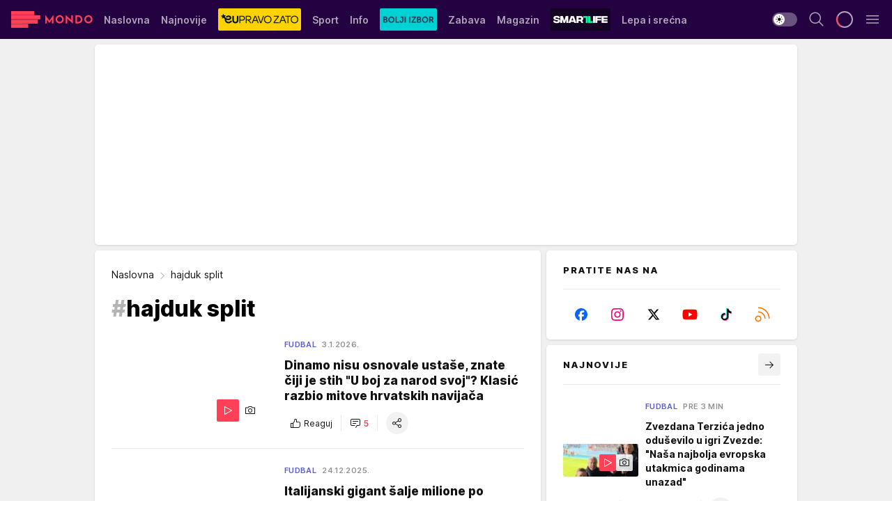

--- FILE ---
content_type: text/html; charset=utf-8
request_url: https://mondo.rs/hajduk-split/tag19704/1
body_size: 58869
content:
<!DOCTYPE html><html  lang="sr"><head><meta charset="utf-8"><meta name="viewport" content="width=device-width, initial-scale=1"><script type="importmap">{"imports":{"#entry":"/_nuxt/entry.C-fODAze.js"}}</script><script data-cfasync="false">(function(w,d,s,l,i){w[l]=w[l]||[];w[l].push({'gtm.start':
            new Date().getTime(),event:'gtm.js'});var f=d.getElementsByTagName(s)[0],
            j=d.createElement(s),dl=l!='dataLayer'?'&l='+l:'';j.async=true;j.src=
            'https://www.googletagmanager.com/gtm.js?id='+i+dl;f.parentNode.insertBefore(j,f);
            })(window,document,'script','dataLayer','GTM-KTJZ78Z');</script><script>'use strict';(function(b,t,q,h,c,e,f,r,u,a,v,w,m,k,n,p,l){l=(d,g)=>{m=new URLSearchParams(q.search);m.has(d)?g=m.get(d):b[h]&&b[h].hasOwnProperty(d)&&(g=b[h][d]);return isNaN(+g)?g:+g};l('pjnx',!1)||(b[h]=b[h]||{},b[c]=b[c]||{},b[c][e]=b[c][e]||[],k=d=>{a.b[d]=performance.now();a.b[f](d)},n=(d,g)=>{for(;0<d.length;)g[f](d.shift())},p=()=>{a.p=b[c][e][f];b[c][e][f]=a.s[f].bind(a.s)},a=b["__"+h]={t:l('pjfsto',3E3),m:l('pjfstom',2),s:[()=>{k("s");b[c].pubads().setTargeting('pjpel',a.b)}],f:d=>{a.p&&
                (k('f'+d),b[c][e][f]=a.p,a.p=!1,n(a.s,b[c][e]))},g:()=>{a.p&&p();k('g');a.r=setTimeout(()=>a.f('t'),a.t+a.b.g*a.m)}},b[c][e].shift&&(n(b[c][e],a.s),a.b=[],b[c][e][f](()=>a.g()),p(),k('v'+r)))})(window,document,location,'pubjelly','googletag','cmd','push',4);</script><script src="https://pubjelly.nxjmp.com/a/main/pubjelly.js?key=na" async onerror="__pubjelly.f('e')"></script><link rel="canonical" href="https://mondo.rs/hajduk-split/tag19704/1"><script>var googletag = googletag || {}; googletag.cmd = googletag.cmd || [];</script><script src="https://securepubads.g.doubleclick.net/tag/js/gpt.js" async></script><title>hajduk split | Mondo</title><script async data-cfasync="false">window.googletag=window.googletag||{},window.googletag.cmd=window.googletag.cmd||[];var packs=window.localStorage.getItem("df_packs"),packsParsed=packs&&JSON.parse(packs)||[];try{var a=window.localStorage.getItem("df_packsx"),s=a&&JSON.parse(a)||[];s.length&&(packsParsed=packsParsed.concat(s),packsParsed=Array.from(new Set(packsParsed)));var r,e=window.localStorage.getItem("df_packsy"),t=(e&&JSON.parse(e)||[]).map(function(a){return a.id});t.length&&(packsParsed=packsParsed.concat(t),packsParsed=Array.from(new Set(packsParsed)))}catch(d){}var standardPacks=window.localStorage.getItem("df_sp"),standardPacksParsed=standardPacks&&JSON.parse(standardPacks)||[];try{var g=window.localStorage.getItem("df_spx"),c=g&&JSON.parse(g)||[];c.length&&(standardPacksParsed=standardPacksParsed.concat(c),standardPacksParsed=Array.from(new Set(standardPacksParsed)));var o,n=window.localStorage.getItem("df_spy"),p=(n&&JSON.parse(n)||[]).map(function(a){return a.id});p.length&&(standardPacksParsed=standardPacksParsed.concat(p),standardPacksParsed=Array.from(new Set(standardPacksParsed)))}catch(P){}var platforms=window.localStorage.getItem("df_pl"),platformsParsed=platforms&&(JSON.parse(platforms)||[]);if(platformsParsed&&platformsParsed.length)for(var i=0;i<platformsParsed.length;i++)1===platformsParsed[i]&&packsParsed?window.googletag.cmd.push(function(){window.googletag.pubads().setTargeting("defractal",packsParsed)}):2===platformsParsed[i]&&packsParsed&&packsParsed.length?(window.midasWidgetTargeting=window.midasWidgetTargeting||{},window.midasWidgetTargeting.targetings=window.midasWidgetTargeting.targetings||[],window.midasWidgetTargeting.targetings.push({defractal:packsParsed})):3===platformsParsed[i]&&standardPacksParsed&&standardPacksParsed.length&&window.googletag.cmd.push(function(){window.googletag.pubads().setTargeting("defractal_sp",standardPacksParsed)});</script><script src="https://cdn.mediaoutcast.com/player/1.15.0/js/mov-init.min.js" async></script><script src="https://cdn.krakenoptimize.com/setup/get/7f93c587-b868-4f9f-339b-08d9d68e00ed" async body type="text/javascript" data-cfasync="false"></script><script src="https://cdn.defractal.com/scripts/defractal-4-00440010-B9DA-45E3-B080-B97C6D2529EF.js" async></script><link rel="stylesheet" href="/_nuxt/entry.BYcpJ4gV.css" crossorigin><link rel="preload" as="font" href="https://static2.mondo.rs/fonts/Inter.var.woff2" type="font/woff2" crossorigin><link rel="preload" as="font" href="https://static2.mondo.rs/fonts/icomoon/icons.woff" type="font/woff" crossorigin><link rel="preload" as="image" href="https://static2.mondo.rs/api/v3/images/212/424/1604049?ts=2026-01-03T14:59:02"><link rel="preload" as="image" href="https://static2.mondo.rs/api/v3/images/288/576/1604049?ts=2026-01-03T14:59:02"><link rel="modulepreload" as="script" crossorigin href="/_nuxt/entry.C-fODAze.js"><link rel="preload" as="fetch" fetchpriority="low" crossorigin="anonymous" href="/_nuxt/builds/meta/b0bd29c9-2b75-4d8a-b286-e78bba068a60.json"><script data-cfasync="false">window.gdprAppliesGlobally=true;(function(){function n(e){if(!window.frames[e]){if(document.body&&document.body.firstChild){var t=document.body;var r=document.createElement("iframe");r.style.display="none";r.name=e;r.title=e;t.insertBefore(r,t.firstChild)}else{setTimeout(function(){n(e)},5)}}}function e(r,a,o,s,c){function e(e,t,r,n){if(typeof r!=="function"){return}if(!window[a]){window[a]=[]}var i=false;if(c){i=c(e,n,r)}if(!i){window[a].push({command:e,version:t,callback:r,parameter:n})}}e.stub=true;e.stubVersion=2;function t(n){if(!window[r]||window[r].stub!==true){return}if(!n.data){return}var i=typeof n.data==="string";var e;try{e=i?JSON.parse(n.data):n.data}catch(t){return}if(e[o]){var a=e[o];window[r](a.command,a.version,function(e,t){var r={};r[s]={returnValue:e,success:t,callId:a.callId};n.source.postMessage(i?JSON.stringify(r):r,"*")},a.parameter)}}const smt=window[r];if(typeof smt!=="function"){window[r]=e;if(window.addEventListener){window.addEventListener("message",t,false)}else{window.attachEvent("onmessage",t)}}}e("__uspapi","__uspapiBuffer","__uspapiCall","__uspapiReturn");n("__uspapiLocator");e("__tcfapi","__tcfapiBuffer","__tcfapiCall","__tcfapiReturn");n("__tcfapiLocator");(function(e){var t=document.createElement("link");t.rel="preconnect";t.as="script";var r=document.createElement("link");r.rel="dns-prefetch";r.as="script";var n=document.createElement("link");n.rel="preload";n.as="script";var i=document.createElement("script");i.id="spcloader";i.type="text/javascript";i["async"]=true;i.charset="utf-8";var a="https://sdk.privacy-center.org/"+e+"/loader.js?target="+document.location.hostname;if(window.didomiConfig&&window.didomiConfig.user){var o=window.didomiConfig.user;var s=o.country;var c=o.region;if(s){a=a+"&country="+s;if(c){a=a+"&region="+c}}}t.href="https://sdk.privacy-center.org/";r.href="https://sdk.privacy-center.org/";n.href=a;i.src=a;var d=document.getElementsByTagName("script")[0];d.parentNode.insertBefore(t,d);d.parentNode.insertBefore(r,d);d.parentNode.insertBefore(n,d);d.parentNode.insertBefore(i,d)})("82d80c84-586b-4519-bdef-240ed8c7f096")})();</script><script data-cfasync="false">function scrollDistance(i,n=66){if(!i||"function"!=typeof i)return;let e,o,t,d;window.addEventListener("scroll",function(l){o||(o=window.pageYOffset),window.clearTimeout(e),e=setTimeout(function(){t=window.pageYOffset,i(d=t-o,o,t),o=null,t=null,d=null},n)},!1)}window.didomiOnReady=window.didomiOnReady||[],window.didomiOnReady.push(function(i){i.notice.isVisible()&&scrollDistance(function(n){parseInt(Math.abs(n),10)>198&&i.notice.isVisible()&&i.setUserAgreeToAll()});if(i.notice.isVisible() && window.innerWidth <= 768){document.body.classList.remove("didomi-popup-open","didomi-popup-open-ios")}if(i.notice.isVisible()){document.querySelector(".didomi-popup").addEventListener("click", e=>{console.log(e)})}});</script><script>window.pp_gemius_identifier = 'p4.gwnMOI4nMMOcrSk1_jabl7OkIubiUbE6gLQzKB4r.Y7';
                function gemius_pending(i) { window[i] = window[i] || function () { var x = window[i + '_pdata'] = window[i + '_pdata'] || []; x[x.length] = arguments; }; };
                gemius_pending('gemius_hit'); gemius_pending('gemius_event'); gemius_pending('gemius_init'); gemius_pending('pp_gemius_hit'); gemius_pending('pp_gemius_event'); gemius_pending('pp_gemius_init');
                (function (d, t) {
                    try {
                        var gt = d.createElement(t), s = d.getElementsByTagName(t)[0], l = 'http' + ((location.protocol == 'https:') ? 's' : ''); gt.setAttribute('async', 'async');
                        gt.setAttribute('defer', 'defer'); gt.src = l + '://gars.hit.gemius.pl/xgemius.js'; s.parentNode.insertBefore(gt, s);
                    } catch (e) { }
                })(document, 'script');</script><meta name="title" content="hajduk split"><meta hid="description" name="description" content="Bogatiji za ceo svet! Najnovije vesti iz zemlje i sveta, sporta, zabave i tehnologije."><meta hid="robots" property="robots" content="max-image-preview:large"><meta hid="og:type" property="og:type" content="website"><meta hid="og:title" property="og:title" content="hajduk split"><meta hid="og:description" property="og:description" content="Bogatiji za ceo svet! Najnovije vesti iz zemlje i sveta, sporta, zabave i tehnologije."><meta hid="og:image" property="og:image" content="https://mondo.rs/img/share/mondo.png"><meta hid="og:url" property="og:url" content="https://mondo.rs/hajduk-split/tag19704/1"><meta hid="twitter:card" name="twitter:card" content="summary_large_image"><meta hid="twitter:title" name="twitter:title" content="hajduk split"><meta hid="twitter:description" name="twitter:description" content="mondo 2022"><meta hid="twitter:image" name="twitter:image" content="https://mondo.rs/img/share/mondo.png"><meta hid="twitter.url" name="twitter.url" content="https://mondo.rs/hajduk-split/tag19704/1"><link rel="icon" type="image/svg+xml" href="/favicons/mondo/icon.svg" sizes="any"><link rel="icon" type="image/png" href="/favicons/mondo/favicon-32x32.png" sizes="32x32"><link rel="icon" type="image/png" href="/favicons/mondo/favicon-128x128.png" sizes="128x128"><link rel="apple-touch-icon" type="image/png" href="/favicons/mondo/favicon-180x180.png" sizes="180x180"><link rel="icon" type="image/png" href="/favicons/mondo/favicon-192x192.png" sizes="192x192"><link rel="icon" type="image/png" href="/favicons/mondo/favicon-512x512.png" sizes="512x512"><link rel="alternate" hreflang="sr" href="https://mondo.rs/hajduk-split/tag19704/1"><link rel="alternate" type="application/rss+xml" title="RSS feed for Naslovna" href="https://mondo.rs/rss/629/Naslovna"><link rel="alternate" type="application/rss+xml" title="RSS feed for Sport" href="https://mondo.rs/rss/644/Sport"><link rel="alternate" type="application/rss+xml" title="RSS feed for Fudbal" href="https://mondo.rs/rss/646/Sport/Fudbal"><link rel="alternate" type="application/rss+xml" title="RSS feed for Košarka" href="https://mondo.rs/rss/652/Sport/Kosarka"><link rel="alternate" type="application/rss+xml" title="RSS feed for Tenis" href="https://mondo.rs/rss/657/Sport/Tenis"><link rel="alternate" type="application/rss+xml" title="RSS feed for Ostali sportovi" href="https://mondo.rs/rss/660/Sport/Ostali-sportovi"><link rel="alternate" type="application/rss+xml" title="RSS feed for Info" href="https://mondo.rs/rss/631/Info"><link rel="alternate" type="application/rss+xml" title="RSS feed for Društvo" href="https://mondo.rs/rss/640/Info/Drustvo"><link rel="alternate" type="application/rss+xml" title="RSS feed for Politika" href="https://mondo.rs/rss/11427/Info/Politika"><link rel="alternate" type="application/rss+xml" title="RSS feed for Crna hronika" href="https://mondo.rs/rss/641/Info/Crna-hronika"><link rel="alternate" type="application/rss+xml" title="RSS feed for Ekonomija" href="https://mondo.rs/rss/642/Info/Ekonomija"><link rel="alternate" type="application/rss+xml" title="RSS feed for Srbija" href="https://mondo.rs/rss/637/Info/Srbija"><link rel="alternate" type="application/rss+xml" title="RSS feed for Beograd na Mondu" href="https://mondo.rs/rss/639/Info/Beograd"><link rel="alternate" type="application/rss+xml" title="RSS feed for Svet" href="https://mondo.rs/rss/638/Info/Svet"><link rel="alternate" type="application/rss+xml" title="RSS feed for EX Yu" href="https://mondo.rs/rss/643/Info/EX-YU"><link rel="alternate" type="application/rss+xml" title="RSS feed for Novi Sad na Mondu" href="https://mondo.rs/rss/11312/Info/Novi-Sad-na-Mondu"><link rel="alternate" type="application/rss+xml" title="RSS feed for Zabava" href="https://mondo.rs/rss/663/Zabava"><link rel="alternate" type="application/rss+xml" title="RSS feed for Zvezde i tračevi" href="https://mondo.rs/rss/665/Zabava/Zvezde-i-tracevi"><link rel="alternate" type="application/rss+xml" title="RSS feed for TV" href="https://mondo.rs/rss/671/Zabava/TV"><link rel="alternate" type="application/rss+xml" title="RSS feed for Film" href="https://mondo.rs/rss/673/Zabava/Film"><link rel="alternate" type="application/rss+xml" title="RSS feed for Muzika" href="https://mondo.rs/rss/674/Zabava/Muzika"><link rel="alternate" type="application/rss+xml" title="RSS feed for Zanimljivosti" href="https://mondo.rs/rss/675/Zabava/Zanimljivosti"><link rel="alternate" type="application/rss+xml" title="RSS feed for Kultura" href="https://mondo.rs/rss/676/Zabava/Kultura"><link rel="alternate" type="application/rss+xml" title="RSS feed for Magazin" href="https://mondo.rs/rss/678/Magazin"><link rel="alternate" type="application/rss+xml" title="RSS feed for Ljubav" href="https://mondo.rs/rss/680/Magazin/Ljubav"><link rel="alternate" type="application/rss+xml" title="RSS feed for Stil" href="https://mondo.rs/rss/681/Magazin/Stil"><link rel="alternate" type="application/rss+xml" title="RSS feed for Zdravlje" href="https://mondo.rs/rss/685/Magazin/Zdravlje"><link rel="alternate" type="application/rss+xml" title="RSS feed for Horoskop" href="https://mondo.rs/rss/822/Horoskop"><link rel="next" href="https://mondo.rs/hajduk-split/tag19704/1/page/2"><script type="module" src="/_nuxt/entry.C-fODAze.js" crossorigin></script></head><body><div id="__nuxt"><div><div class="main light mondo" style=""><!----><header class="header"><div class="container"><div class="header__content_wrap"><div class="header__content"><div class="header-logo"><a href="/" class="" title="Mondo"><div class="header-logo__wrap"><svg class="logo-dimensions header-logo__image"><use xlink:href="/img/logo/mondo.svg?v=28112025#logo-light"></use></svg><span class="header-logo__span">Mondo</span></div></a></div><!--[--><nav class="header-navigation"><div class="header-navigation__wrap"><ul class="header-navigation__list"><!--[--><li class="js_item_629 header-navigation__list-item"><!--[--><a href="/" class="has-no-background"><span style=""><!----><span>Naslovna</span></span></a><!--]--><!--[--><!--]--></li><li class="js_item_632 header-navigation__list-item"><!--[--><a href="/Najnovije-vesti" class="has-no-background"><span style=""><!----><span>Najnovije</span></span></a><!--]--><!--[--><!--]--></li><li class="js_item_11335 header-navigation__list-item"><!--[--><a class="is-custom" href="https://eupravozato.mondo.rs/" target="_blank" rel="noopener"><span style="background-color:#FFD301;color:transparent;"><img src="https://static2.mondo.rs/api/v3/staticimages/logo-eupravozato-mondo-kec@3x.png" alt="EUpravo zato"><!----></span></a><!--]--><!--[--><!--]--></li><li class="js_item_644 header-navigation__list-item"><!--[--><a href="/Sport" class="has-no-background"><span style=""><!----><span>Sport</span></span></a><!--]--><!--[--><!--]--></li><li class="js_item_631 header-navigation__list-item"><!--[--><a href="/Info" class="has-no-background"><span style=""><!----><span>Info</span></span></a><!--]--><!--[--><!--]--></li><li class="js_item_11326 header-navigation__list-item"><!--[--><a href="/bolji-izbor" class="is-custom is-custom-text"><span style="background-color:#00D1D2;color:transparent;"><img src="https://static2.mondo.rs/Static/Picture/IQOScategory@x2.png" alt="Bolji izbor"><!----></span></a><!--]--><!--[--><!--]--></li><li class="js_item_663 header-navigation__list-item"><!--[--><a href="/Zabava" class="has-no-background"><span style=""><!----><span>Zabava</span></span></a><!--]--><!--[--><!--]--></li><li class="js_item_678 header-navigation__list-item"><!--[--><a href="/Magazin" class="has-no-background"><span style=""><!----><span>Magazin</span></span></a><!--]--><!--[--><!--]--></li><li class="js_item_11321 header-navigation__list-item"><!--[--><a class="is-custom" href="https://smartlife.mondo.rs/" target="_blank" rel="noopener"><span style="background-color:#140322;color:transparent;"><img src="https://static2.mondo.rs/Static/Picture/logo-smartlife-proper@3x.png" alt="Smartlife"><!----></span></a><!--]--><!--[--><!--]--></li><li class="js_item_11123 header-navigation__list-item"><!--[--><a class="" href="https://lepaisrecna.mondo.rs/" target="_blank" rel="noopener"><span style=""><!----><span>Lepa i srećna</span></span></a><!--]--><!--[--><!--]--></li><li class="js_item_11209 header-navigation__list-item"><!--[--><a class="" href="https://sensa.mondo.rs/" target="_blank" rel="noopener"><span style=""><!----><span>Sensa</span></span></a><!--]--><!--[--><!--]--></li><li class="js_item_11223 header-navigation__list-item"><!--[--><a class="" href="https://stvarukusa.mondo.rs/" target="_blank" rel="noopener"><span style=""><!----><span>Stvar ukusa</span></span></a><!--]--><!--[--><!--]--></li><li class="js_item_11233 header-navigation__list-item"><!--[--><a class="" href="https://yumama.mondo.rs/" target="_blank" rel="noopener"><span style=""><!----><span>Yumama</span></span></a><!--]--><!--[--><!--]--></li><!--]--></ul></div><span class="is-hidden header-navigation__list-item is-view-more">Još <i class="icon-overflow-menu--vertical view-more-icon" aria-hidden="true"></i><ul class="is-hidden header-subnavigation__children"><!--[--><!--]--></ul></span><!--[--><!--]--></nav><!--]--><div class="header-extra"><div class="theme-toggle theme-toggle--light"><div class="icon-wrap icon-wrap_light"><i class="icon icon-light--filled" aria-hidden="true"></i></div><div class="icon-wrap icon-wrap_asleep"><i class="icon icon-asleep--filled" aria-hidden="true"></i></div></div><div class="header-extra__icon"><i class="icon-search" aria-hidden="true"></i><div class="header-search"><div class="header-search-wrap"><form><input type="text" class="input" placeholder=" Pretraži MONDO"><!----></form><div class="header-search__close"><i aria-hidden="true" class="icon icon-close"></i></div></div></div></div><div class="header-extra__icon" style="display:none;"><i class="icon-headphones-custom" aria-hidden="true"></i></div><!--[--><div class="header-extra__icon isSpinner"><div class="spinner" data-v-eba6742f></div></div><!--]--><div class="header-extra__icon" style="display:none;"><i class="icon-notification" aria-hidden="true"></i></div><div class="header-extra__icon header-extra__menu"><i class="icon-menu" aria-hidden="true"></i></div><!--[--><div class="navigation-drawer" style="right:-100%;"><div class="navigation-drawer__header"><div class="navigation-drawer__logo"><svg class="navigation-drawer__logo_image"><use xlink:href="/img/logo/mondo.svg?v=28112025#logo-drawer-light"></use></svg></div><div class="navigation-drawer__close"><i class="icon-close" aria-hidden="true"></i></div></div><div class="navigation-drawer__tabs"><span class="is-active">Kategorije</span><span class="">Ostalo</span></div><!----><div class="navigation-drawer__footer"><ul class="social-menu__list"><!--[--><li class="social-menu__list-item"><a href="https://www.facebook.com/mondo.rs" target="_blank" rel="noopener" aria-label="Facebook"><i class="icon-logo--facebook social-menu__list-icon" aria-hidden="true"></i></a></li><li class="social-menu__list-item"><a href="https://www.instagram.com/mondoportal/?hl=en" target="_blank" rel="noopener" aria-label="Instagram"><i class="icon-logo--instagram social-menu__list-icon" aria-hidden="true"></i></a></li><li class="social-menu__list-item"><a href="https://twitter.com/mondoportal" target="_blank" rel="noopener" aria-label="Twitter"><i class="icon-logo--twitter social-menu__list-icon" aria-hidden="true"></i></a></li><li class="social-menu__list-item"><a href="https://www.youtube.com/mtsmondo" target="_blank" rel="noopener" aria-label="Youtube"><i class="icon-logo--youtube social-menu__list-icon" aria-hidden="true"></i></a></li><li class="social-menu__list-item"><a href="https://www.tiktok.com/@mondoportal" target="_blank" rel="noopener" aria-label="TikTok"><i class="icon-logo--tiktok social-menu__list-icon" aria-hidden="true"></i></a></li><li class="social-menu__list-item"><a href="https://news.google.com/publications/CAAqIQgKIhtDQklTRGdnTWFnb0tDRzF2Ym1SdkxuSnpLQUFQAQ?hl=sr&amp;gl=RS&amp;ceid=RS%3Asr" target="_blank" rel="noopener" aria-label="Google News"><i class="icon-logo--googlenews social-menu__list-icon" aria-hidden="true"></i></a></li><li class="social-menu__list-item"><a href="https://mondo.rs/rss-feed" target="_blank" rel="noopener" aria-label="RSS"><i class="icon-logo--rss social-menu__list-icon" aria-hidden="true"></i></a></li><!--]--></ul></div></div><!--]--></div></div></div></div></header><div class="generic-page" data-v-b527da3b><div class="main-container wallpaper-helper" data-v-b527da3b><!--[--><!----><div class="wallpaper-wrapper"><div class="container"><div id="wallpaper-left" class="wallpaper-left wallpaper-watch"></div><div id="wallpaper-right" class="wallpaper-right wallpaper-watch"></div></div></div><div class="main_wrapper"><div class="container"><div id="wallpaper-top" class="wallpaper-top"></div></div><!--[--><!--[--><!----><!--]--><!--[--><div class="generic-component" data-v-a3833593><!--[--><div class="container" data-v-a3833593><!--[--><div class="generic-component" data-v-a3833593><!--[--><div class="container placeholder250px hasTopMargin" data-v-a3833593><div class="gpt-ad-banner"><div position="0" lazy="false"></div></div></div><!--]--></div><div class="generic-component" data-v-a3833593><!--[--><div class="is-main" data-v-a3833593><div class="is-main is-content" data-v-1df6af20><div class="full-width" data-v-1df6af20><div class="sticky-scroll-container isSticky" data-v-1df6af20><!--[--><!--[--><div class="generic-component" data-v-1df6af20 data-v-a3833593><!--[--><div class="archive-acl is-tag-archive" data-v-a3833593 data-v-e790c2ad><div class="c-list-feed" data-v-e790c2ad><div class="news-feed" data-v-e790c2ad data-v-8cf1da25><!--[--><div class="tag-description-header" data-v-e790c2ad><div class="breadcrumbs-wrap isArchiveBreadcrumbs" data-v-e790c2ad data-v-77f0710d><div class="breadcrumbs" data-v-77f0710d><a href="/" class="breadcrumbs-link" data-v-77f0710d>Naslovna</a><!--[--><div class="breadcrumbs-icon-container" data-v-77f0710d><i class="icon-chevron--right" aria-hidden="true" data-v-77f0710d></i><span class="breadcrumbs-title" data-v-77f0710d>hajduk split</span></div><!--]--></div></div><span class="archive-hash" data-v-e790c2ad>#</span><h1 class="archive-title" data-v-e790c2ad>hajduk split</h1></div><!--]--><div class="" data-v-8cf1da25><!--[--><!--[--><!----><div class="feed-list-item" data-v-8cf1da25><!----><div class="card card-wrap type-news-card-c is-compact" is-archive-date="false" data-v-8cf1da25 data-v-28e672be><a href="/Sport/Fudbal/a2167956/hrvatski-istoricar-klasic-o-dinamu-i-u-boj-za-narod-svoj.html" class="card-link" rel="rel"><!--[--><!--[--><!--]--><div class="card-content"><div class="card-text-content"><!--[--><div class="card-labels-wrap" data-v-28e672be><div class="card-labels" data-v-28e672be data-v-6ed27fdc><!----><!----><!----><!----><!----><!----><!----><!----><div class="is-secondary card-label card-label-wrap" data-v-6ed27fdc data-v-d3a173a3><!----><!----><span class="label-text" data-v-d3a173a3>Fudbal</span></div><div class="is-secondary-alt card-label card-label-wrap" data-v-6ed27fdc data-v-d3a173a3><!----><!----><span class="label-text" data-v-d3a173a3>3.1.2026.</span></div><!----></div></div><!--]--><!--[--><div class="card-title" data-v-28e672be><!----><h2 class="title" data-v-28e672be>Dinamo nisu osnovale ustaše, znate čiji je stih &quot;U boj za narod svoj&quot;? Klasić razbio mitove hrvatskih navijača</h2></div><!--]--><!--[--><!--]--><!--[--><!--]--><!--[--><div class="card-engagement-bar card-engagement-bar-wrap" data-v-28e672be><div class="card-engagement-bar__left"><div role="button" class="btn"><i class="icon-thumbs-up"></i><!----><!----><!----><!--[-->Reaguj<!--]--></div><!----><div class="card-divider card-divider-wrap"></div><div role="button" class="btn"><!--[--><i class="icon-chat"></i><span class="comment-counter">5</span><!--]--></div></div><div class="card-engagement-bar__right"><div class="card-divider card-divider-wrap"></div><span role="button" aria-label="share" class="btn--round"><i class="icon-share"></i></span><!----></div></div><!--]--></div><!--[--><div class="card-multimedia__content" data-v-28e672be><div class="card-labels" data-v-28e672be data-v-6ed27fdc><!----><!----><!----><!----><!----><!----><!----><!----><!----><!----><!----></div><div class="card-multimedia card-multimedia-wrap" is-small="false" data-v-28e672be data-v-0706ceca><!--[--><!--[--><figure class="" data-v-0706ceca><div class="card-image-container" data-v-0706ceca data-v-ecf0a92a><picture class="" data-v-ecf0a92a><!--[--><source media="(max-width: 1023px)" srcset="https://static2.mondo.rs/api/v3/images/212/424/1604049?ts=2026-01-03T14:59:02" data-v-ecf0a92a><source media="(min-width: 1024px)" srcset="https://static2.mondo.rs/api/v3/images/288/576/1604049?ts=2026-01-03T14:59:02" data-v-ecf0a92a><!--]--><img src="https://static2.mondo.rs/api/v3/images/212/424/1604049?ts=2026-01-03T14:59:02" srcset="https://static2.mondo.rs/api/v3/images/212/424/1604049?ts=2026-01-03T14:59:02" alt="Hrvatski istoričar Hrvoje Klasić o Dinamu i Hajduku" class="" style="" data-v-ecf0a92a></picture></div><div class="multimedia-icon-wrapper" data-v-0706ceca><div class="card-label card-label-wrap card-label-wrap has-icon is-video" data-v-0706ceca data-v-d3a173a3><!----><i class="icon-play" data-v-d3a173a3></i><!----></div><div class="no-label-text card-label card-label-wrap card-label-wrap has-icon is-photo" data-v-0706ceca data-v-d3a173a3><!----><i class="icon-camera" data-v-d3a173a3></i><!----></div></div><!----></figure><!--]--><!--]--></div></div><!--]--></div><!----><!--]--></a><!--[--><!--]--><!----></div></div><!--[--><!----><!--]--><!--]--><!--[--><!----><div class="feed-list-item" data-v-8cf1da25><div class="card-divider card-divider-wrap card-divider" data-v-8cf1da25 data-v-49e31b96></div><div class="card card-wrap type-news-card-c is-compact" is-archive-date="false" data-v-8cf1da25 data-v-28e672be><a href="/Sport/Fudbal/a2164154/branimir-mlacic-prelazi-iz-hajduka-u-inter.html" class="card-link" rel="rel"><!--[--><!--[--><!--]--><div class="card-content"><div class="card-text-content"><!--[--><div class="card-labels-wrap" data-v-28e672be><div class="card-labels" data-v-28e672be data-v-6ed27fdc><!----><!----><!----><!----><!----><!----><!----><!----><div class="is-secondary card-label card-label-wrap" data-v-6ed27fdc data-v-d3a173a3><!----><!----><span class="label-text" data-v-d3a173a3>Fudbal</span></div><div class="is-secondary-alt card-label card-label-wrap" data-v-6ed27fdc data-v-d3a173a3><!----><!----><span class="label-text" data-v-d3a173a3>24.12.2025.</span></div><!----></div></div><!--]--><!--[--><div class="card-title" data-v-28e672be><!----><h2 class="title" data-v-28e672be>Italijanski gigant šalje milione po Branimira Mlačića: Stižu milioni za novi fudbalski biser</h2></div><!--]--><!--[--><!--]--><!--[--><!--]--><!--[--><div class="card-engagement-bar card-engagement-bar-wrap" data-v-28e672be><div class="card-engagement-bar__left"><div role="button" class="btn"><i class="icon-thumbs-up"></i><!----><!----><!----><!--[-->Reaguj<!--]--></div><!----><div class="card-divider card-divider-wrap"></div><div role="button" class="btn"><!--[--><i class="icon-add-comment"></i><span class="text-add-comment">Komentariši</span><!--]--></div></div><div class="card-engagement-bar__right"><div class="card-divider card-divider-wrap"></div><span role="button" aria-label="share" class="btn--round"><i class="icon-share"></i></span><!----></div></div><!--]--></div><!--[--><div class="card-multimedia__content" data-v-28e672be><div class="card-labels" data-v-28e672be data-v-6ed27fdc><!----><!----><!----><!----><!----><!----><!----><!----><!----><!----><!----></div><div class="card-multimedia card-multimedia-wrap" is-small="false" data-v-28e672be data-v-0706ceca><!--[--><!--[--><figure class="" data-v-0706ceca><div class="card-image-container" data-v-0706ceca data-v-ecf0a92a><picture class="" data-v-ecf0a92a><!--[--><source media="(max-width: 1023px)" srcset="https://static2.mondo.rs/api/v3/images/212/424/1600594?ts=2025-12-24T19:08:25" data-v-ecf0a92a><source media="(min-width: 1024px)" srcset="https://static2.mondo.rs/api/v3/images/288/576/1600594?ts=2025-12-24T19:08:25" data-v-ecf0a92a><!--]--><img src="https://static2.mondo.rs/api/v3/images/212/424/1600594?ts=2025-12-24T19:08:25" srcset="https://static2.mondo.rs/api/v3/images/212/424/1600594?ts=2025-12-24T19:08:25" alt="Branimir Mlačić štoper Hajduka iz Splita na utakmici protiv Dinamo Sitija" class="" loading="lazy" style="" data-v-ecf0a92a></picture></div><div class="multimedia-icon-wrapper" data-v-0706ceca><div class="card-label card-label-wrap card-label-wrap has-icon is-video" data-v-0706ceca data-v-d3a173a3><!----><i class="icon-play" data-v-d3a173a3></i><!----></div><!----></div><!----></figure><!--]--><!--]--></div></div><!--]--></div><!----><!--]--></a><!--[--><!--]--><!----></div></div><!--[--><!----><!--]--><!--]--><!--[--><!----><div class="feed-list-item" data-v-8cf1da25><div class="card-divider card-divider-wrap card-divider" data-v-8cf1da25 data-v-49e31b96></div><div class="card card-wrap type-news-card-c is-compact" is-archive-date="false" data-v-8cf1da25 data-v-28e672be><a href="/Sport/Fudbal/a2163907/rasim-ljajic-o-dugovanju-partizana-necemo-kao-hajduk-i-dinamo.html" class="card-link" rel="rel"><!--[--><!--[--><!--]--><div class="card-content"><div class="card-text-content"><!--[--><div class="card-labels-wrap" data-v-28e672be><div class="card-labels" data-v-28e672be data-v-6ed27fdc><!----><!----><!----><!----><!----><!----><!----><!----><div class="is-secondary card-label card-label-wrap" data-v-6ed27fdc data-v-d3a173a3><!----><!----><span class="label-text" data-v-d3a173a3>Fudbal</span></div><div class="is-secondary-alt card-label card-label-wrap" data-v-6ed27fdc data-v-d3a173a3><!----><!----><span class="label-text" data-v-d3a173a3>24.12.2025.</span></div><!----></div></div><!--]--><!--[--><div class="card-title" data-v-28e672be><!----><h2 class="title" data-v-28e672be>&quot;Nećemo biti kao Hajduk i Dinamo posle Italijana&quot;: Rasim Ljajić o dugu Partizana i pomoći države</h2></div><!--]--><!--[--><!--]--><!--[--><!--]--><!--[--><div class="card-engagement-bar card-engagement-bar-wrap" data-v-28e672be><div class="card-engagement-bar__left"><div role="button" class="btn"><i class="icon-thumbs-up"></i><!----><!----><!----><!--[-->Reaguj<!--]--></div><!----><div class="card-divider card-divider-wrap"></div><div role="button" class="btn"><!--[--><i class="icon-chat"></i><span class="comment-counter">2</span><!--]--></div></div><div class="card-engagement-bar__right"><div class="card-divider card-divider-wrap"></div><span role="button" aria-label="share" class="btn--round"><i class="icon-share"></i></span><!----></div></div><!--]--></div><!--[--><div class="card-multimedia__content" data-v-28e672be><div class="card-labels" data-v-28e672be data-v-6ed27fdc><!----><!----><!----><!----><!----><!----><!----><!----><!----><!----><!----></div><div class="card-multimedia card-multimedia-wrap" is-small="false" data-v-28e672be data-v-0706ceca><!--[--><!--[--><figure class="" data-v-0706ceca><div class="card-image-container" data-v-0706ceca data-v-ecf0a92a><picture class="" data-v-ecf0a92a><!--[--><source media="(max-width: 1023px)" srcset="https://static2.mondo.rs/api/v3/images/212/424/1600358?ts=2025-12-24T12:25:12" data-v-ecf0a92a><source media="(min-width: 1024px)" srcset="https://static2.mondo.rs/api/v3/images/288/576/1600358?ts=2025-12-24T12:25:12" data-v-ecf0a92a><!--]--><img src="https://static2.mondo.rs/api/v3/images/212/424/1600358?ts=2025-12-24T12:25:12" srcset="https://static2.mondo.rs/api/v3/images/212/424/1600358?ts=2025-12-24T12:25:12" alt="Rasim Ljajić za RTS." class="" loading="lazy" style="" data-v-ecf0a92a></picture></div><div class="multimedia-icon-wrapper" data-v-0706ceca><div class="card-label card-label-wrap card-label-wrap has-icon is-video" data-v-0706ceca data-v-d3a173a3><!----><i class="icon-play" data-v-d3a173a3></i><!----></div><div class="no-label-text card-label card-label-wrap card-label-wrap has-icon is-photo" data-v-0706ceca data-v-d3a173a3><!----><i class="icon-camera" data-v-d3a173a3></i><!----></div></div><!----></figure><!--]--><!--]--></div></div><!--]--></div><!----><!--]--></a><!--[--><!--]--><!----></div></div><!--[--><!----><!--]--><!--]--><!--[--><!----><div class="feed-list-item" data-v-8cf1da25><div class="card-divider card-divider-wrap card-divider" data-v-8cf1da25 data-v-49e31b96></div><div class="card card-wrap type-news-card-c is-compact" is-archive-date="false" data-v-8cf1da25 data-v-28e672be><a href="/Sport/Fudbal/a2150063/rijeka-pobedila-hajduk-5-0.html" class="card-link" rel="rel"><!--[--><!--[--><!--]--><div class="card-content"><div class="card-text-content"><!--[--><div class="card-labels-wrap" data-v-28e672be><div class="card-labels" data-v-28e672be data-v-6ed27fdc><!----><!----><!----><!----><!----><!----><!----><!----><div class="is-secondary card-label card-label-wrap" data-v-6ed27fdc data-v-d3a173a3><!----><!----><span class="label-text" data-v-d3a173a3>Fudbal</span></div><div class="is-secondary-alt card-label card-label-wrap" data-v-6ed27fdc data-v-d3a173a3><!----><!----><span class="label-text" data-v-d3a173a3>22.11.2025.</span></div><!----></div></div><!--]--><!--[--><div class="card-title" data-v-28e672be><!----><h2 class="title" data-v-28e672be>Hajduk hoće titulu, a dobio petardu: Otpisani šampion razbio večitog gubitnika</h2></div><!--]--><!--[--><!--]--><!--[--><!--]--><!--[--><div class="card-engagement-bar card-engagement-bar-wrap" data-v-28e672be><div class="card-engagement-bar__left"><div role="button" class="btn"><i class="icon-thumbs-up"></i><!----><!----><!----><!--[-->Reaguj<!--]--></div><!----><div class="card-divider card-divider-wrap"></div><div role="button" class="btn"><!--[--><i class="icon-add-comment"></i><span class="text-add-comment">Komentariši</span><!--]--></div></div><div class="card-engagement-bar__right"><div class="card-divider card-divider-wrap"></div><span role="button" aria-label="share" class="btn--round"><i class="icon-share"></i></span><!----></div></div><!--]--></div><!--[--><div class="card-multimedia__content" data-v-28e672be><div class="card-labels" data-v-28e672be data-v-6ed27fdc><!----><!----><!----><!----><!----><!----><!----><!----><!----><!----><!----></div><div class="card-multimedia card-multimedia-wrap" is-small="false" data-v-28e672be data-v-0706ceca><!--[--><!--[--><figure class="" data-v-0706ceca><div class="card-image-container" data-v-0706ceca data-v-ecf0a92a><picture class="" data-v-ecf0a92a><!--[--><source media="(max-width: 1023px)" srcset="https://static2.mondo.rs/api/v3/images/212/424/1586974?ts=2025-11-22T20:10:58" data-v-ecf0a92a><source media="(min-width: 1024px)" srcset="https://static2.mondo.rs/api/v3/images/288/576/1586974?ts=2025-11-22T20:10:58" data-v-ecf0a92a><!--]--><img src="https://static2.mondo.rs/api/v3/images/212/424/1586974?ts=2025-11-22T20:10:58" srcset="https://static2.mondo.rs/api/v3/images/212/424/1586974?ts=2025-11-22T20:10:58" alt="Rijeka slavi pobedu protiv Hajduka iz Splita." class="" loading="lazy" style="" data-v-ecf0a92a></picture></div><div class="multimedia-icon-wrapper" data-v-0706ceca><div class="card-label card-label-wrap card-label-wrap has-icon is-video" data-v-0706ceca data-v-d3a173a3><!----><i class="icon-play" data-v-d3a173a3></i><!----></div><!----></div><!----></figure><!--]--><!--]--></div></div><!--]--></div><!----><!--]--></a><!--[--><!--]--><!----></div></div><!--[--><!----><!--]--><!--]--><!--[--><!----><div class="feed-list-item" data-v-8cf1da25><div class="card-divider card-divider-wrap card-divider" data-v-8cf1da25 data-v-49e31b96></div><div class="card card-wrap type-news-card-c is-compact" is-archive-date="false" data-v-8cf1da25 data-v-28e672be><a href="/Sport/Fudbal/a2146256/ivan-perisic-napravio-haos-zbog-pitanja-u-hrvatskoj.html" class="card-link" rel="rel"><!--[--><!--[--><!--]--><div class="card-content"><div class="card-text-content"><!--[--><div class="card-labels-wrap" data-v-28e672be><div class="card-labels" data-v-28e672be data-v-6ed27fdc><!----><!----><!----><!----><!----><!----><!----><!----><div class="is-secondary card-label card-label-wrap" data-v-6ed27fdc data-v-d3a173a3><!----><!----><span class="label-text" data-v-d3a173a3>Fudbal</span></div><div class="is-secondary-alt card-label card-label-wrap" data-v-6ed27fdc data-v-d3a173a3><!----><!----><span class="label-text" data-v-d3a173a3>13.11.2025.</span></div><!----></div></div><!--]--><!--[--><div class="card-title" data-v-28e672be><!----><h2 class="title" data-v-28e672be>&quot;Ne mogu, dirnuli ste mi u porodicu&quot;: Ivan Perišić napravio haos u Hrvatskoj</h2></div><!--]--><!--[--><!--]--><!--[--><!--]--><!--[--><div class="card-engagement-bar card-engagement-bar-wrap" data-v-28e672be><div class="card-engagement-bar__left"><div role="button" class="btn"><i class="icon-thumbs-up"></i><!----><!----><!----><!--[-->Reaguj<!--]--></div><!----><div class="card-divider card-divider-wrap"></div><div role="button" class="btn"><!--[--><i class="icon-chat"></i><span class="comment-counter">1</span><!--]--></div></div><div class="card-engagement-bar__right"><div class="card-divider card-divider-wrap"></div><span role="button" aria-label="share" class="btn--round"><i class="icon-share"></i></span><!----></div></div><!--]--></div><!--[--><div class="card-multimedia__content" data-v-28e672be><div class="card-labels" data-v-28e672be data-v-6ed27fdc><!----><!----><!----><!----><!----><!----><!----><!----><!----><!----><!----></div><div class="card-multimedia card-multimedia-wrap" is-small="false" data-v-28e672be data-v-0706ceca><!--[--><!--[--><figure class="" data-v-0706ceca><div class="card-image-container" data-v-0706ceca data-v-ecf0a92a><picture class="" data-v-ecf0a92a><!--[--><source media="(max-width: 1023px)" srcset="https://static2.mondo.rs/api/v3/images/212/424/1319897?ts=2023-11-09T13:37:33" data-v-ecf0a92a><source media="(min-width: 1024px)" srcset="https://static2.mondo.rs/api/v3/images/288/576/1319897?ts=2023-11-09T13:37:33" data-v-ecf0a92a><!--]--><img src="https://static2.mondo.rs/api/v3/images/212/424/1319897?ts=2023-11-09T13:37:33" srcset="https://static2.mondo.rs/api/v3/images/212/424/1319897?ts=2023-11-09T13:37:33" alt="ivan_perišić_stefan_stojanović_ (3).jpg" class="" loading="lazy" style="" data-v-ecf0a92a></picture></div><div class="multimedia-icon-wrapper" data-v-0706ceca><div class="card-label card-label-wrap card-label-wrap has-icon is-video" data-v-0706ceca data-v-d3a173a3><!----><i class="icon-play" data-v-d3a173a3></i><!----></div><div class="no-label-text card-label card-label-wrap card-label-wrap has-icon is-photo" data-v-0706ceca data-v-d3a173a3><!----><i class="icon-camera" data-v-d3a173a3></i><!----></div></div><!----></figure><!--]--><!--]--></div></div><!--]--></div><!----><!--]--></a><!--[--><!--]--><!----></div></div><!--[--><!----><!--]--><!--]--><!--[--><!----><div class="feed-list-item" data-v-8cf1da25><div class="card-divider card-divider-wrap card-divider" data-v-8cf1da25 data-v-49e31b96></div><div class="card card-wrap type-news-card-c is-compact" is-archive-date="false" data-v-8cf1da25 data-v-28e672be><a href="/Sport/Fudbal/a2144088/transparent-navijaca-hajduka-o-judama.html" class="card-link" rel="rel"><!--[--><!--[--><!--]--><div class="card-content"><div class="card-text-content"><!--[--><div class="card-labels-wrap" data-v-28e672be><div class="card-labels" data-v-28e672be data-v-6ed27fdc><!----><!----><!----><!----><!----><!----><!----><!----><div class="is-secondary card-label card-label-wrap" data-v-6ed27fdc data-v-d3a173a3><!----><!----><span class="label-text" data-v-d3a173a3>Fudbal</span></div><div class="is-secondary-alt card-label card-label-wrap" data-v-6ed27fdc data-v-d3a173a3><!----><!----><span class="label-text" data-v-d3a173a3>8.11.2025.</span></div><!----></div></div><!--]--><!--[--><div class="card-title" data-v-28e672be><!----><h2 class="title" data-v-28e672be>Torcida napada Srbe, a smetaju joj i Hrvati &quot;Jude&quot;: Svi gledali u transparent na stadionu u Splitu</h2></div><!--]--><!--[--><!--]--><!--[--><!--]--><!--[--><div class="card-engagement-bar card-engagement-bar-wrap" data-v-28e672be><div class="card-engagement-bar__left"><div role="button" class="btn"><i class="icon-thumbs-up"></i><!----><!----><!----><!--[-->Reaguj<!--]--></div><!----><div class="card-divider card-divider-wrap"></div><div role="button" class="btn"><!--[--><i class="icon-chat"></i><span class="comment-counter">4</span><!--]--></div></div><div class="card-engagement-bar__right"><div class="card-divider card-divider-wrap"></div><span role="button" aria-label="share" class="btn--round"><i class="icon-share"></i></span><!----></div></div><!--]--></div><!--[--><div class="card-multimedia__content" data-v-28e672be><div class="card-labels" data-v-28e672be data-v-6ed27fdc><!----><!----><!----><!----><!----><!----><!----><!----><!----><!----><!----></div><div class="card-multimedia card-multimedia-wrap" is-small="false" data-v-28e672be data-v-0706ceca><!--[--><!--[--><figure class="" data-v-0706ceca><div class="card-image-container" data-v-0706ceca data-v-ecf0a92a><picture class="" data-v-ecf0a92a><!--[--><source media="(max-width: 1023px)" srcset="https://static2.mondo.rs/api/v3/images/212/424/1541943?ts=2025-08-10T23:26:57" data-v-ecf0a92a><source media="(min-width: 1024px)" srcset="https://static2.mondo.rs/api/v3/images/288/576/1541943?ts=2025-08-10T23:26:57" data-v-ecf0a92a><!--]--><img src="https://static2.mondo.rs/api/v3/images/212/424/1541943?ts=2025-08-10T23:26:57" srcset="https://static2.mondo.rs/api/v3/images/212/424/1541943?ts=2025-08-10T23:26:57" alt="Torcida Split pali srpske zastave" class="" loading="lazy" style="" data-v-ecf0a92a></picture></div><div class="multimedia-icon-wrapper" data-v-0706ceca><div class="card-label card-label-wrap card-label-wrap has-icon is-video" data-v-0706ceca data-v-d3a173a3><!----><i class="icon-play" data-v-d3a173a3></i><!----></div><div class="no-label-text card-label card-label-wrap card-label-wrap has-icon is-photo" data-v-0706ceca data-v-d3a173a3><!----><i class="icon-camera" data-v-d3a173a3></i><!----></div></div><!----></figure><!--]--><!--]--></div></div><!--]--></div><!----><!--]--></a><!--[--><!--]--><!----></div></div><!--[--><!----><!--]--><!--]--><!--[--><!----><div class="feed-list-item" data-v-8cf1da25><div class="card-divider card-divider-wrap card-divider" data-v-8cf1da25 data-v-49e31b96></div><div class="card card-wrap type-news-card-c is-compact" is-archive-date="false" data-v-8cf1da25 data-v-28e672be><a href="/Sport/Fudbal/a2141231/andrija-filipovic-dobio-crveni-za-minut.html" class="card-link" rel="rel"><!--[--><!--[--><!--]--><div class="card-content"><div class="card-text-content"><!--[--><div class="card-labels-wrap" data-v-28e672be><div class="card-labels" data-v-28e672be data-v-6ed27fdc><!----><!----><!----><!----><!----><!----><!----><!----><div class="is-secondary card-label card-label-wrap" data-v-6ed27fdc data-v-d3a173a3><!----><!----><span class="label-text" data-v-d3a173a3>Fudbal</span></div><div class="is-secondary-alt card-label card-label-wrap" data-v-6ed27fdc data-v-d3a173a3><!----><!----><span class="label-text" data-v-d3a173a3>2.11.2025.</span></div><!----></div></div><!--]--><!--[--><div class="card-title" data-v-28e672be><!----><h2 class="title" data-v-28e672be>Napadač ušao na teren, bio minut na terenu i dobio crveni: Pogledajte start koji je šokirao Hrvatsku</h2></div><!--]--><!--[--><!--]--><!--[--><!--]--><!--[--><div class="card-engagement-bar card-engagement-bar-wrap" data-v-28e672be><div class="card-engagement-bar__left"><div role="button" class="btn"><i class="icon-thumbs-up"></i><!----><!----><!----><!--[-->Reaguj<!--]--></div><!----><div class="card-divider card-divider-wrap"></div><div role="button" class="btn"><!--[--><i class="icon-add-comment"></i><span class="text-add-comment">Komentariši</span><!--]--></div></div><div class="card-engagement-bar__right"><div class="card-divider card-divider-wrap"></div><span role="button" aria-label="share" class="btn--round"><i class="icon-share"></i></span><!----></div></div><!--]--></div><!--[--><div class="card-multimedia__content" data-v-28e672be><div class="card-labels" data-v-28e672be data-v-6ed27fdc><!----><!----><!----><!----><!----><!----><!----><!----><!----><!----><!----></div><div class="card-multimedia card-multimedia-wrap" is-small="false" data-v-28e672be data-v-0706ceca><!--[--><!--[--><figure class="" data-v-0706ceca><div class="card-image-container" data-v-0706ceca data-v-ecf0a92a><picture class="" data-v-ecf0a92a><!--[--><source media="(max-width: 1023px)" srcset="https://static2.mondo.rs/api/v3/images/212/424/1578750?ts=2025-11-02T20:49:41" data-v-ecf0a92a><source media="(min-width: 1024px)" srcset="https://static2.mondo.rs/api/v3/images/288/576/1578750?ts=2025-11-02T20:49:41" data-v-ecf0a92a><!--]--><img src="https://static2.mondo.rs/api/v3/images/212/424/1578750?ts=2025-11-02T20:49:41" srcset="https://static2.mondo.rs/api/v3/images/212/424/1578750?ts=2025-11-02T20:49:41" alt="Andrija Filipović" class="" loading="lazy" style="" data-v-ecf0a92a></picture></div><div class="multimedia-icon-wrapper" data-v-0706ceca><div class="card-label card-label-wrap card-label-wrap has-icon is-video" data-v-0706ceca data-v-d3a173a3><!----><i class="icon-play" data-v-d3a173a3></i><!----></div><!----></div><!----></figure><!--]--><!--]--></div></div><!--]--></div><!----><!--]--></a><!--[--><!--]--><!----></div></div><!--[--><!----><!--]--><!--]--><!--[--><!----><div class="feed-list-item" data-v-8cf1da25><div class="card-divider card-divider-wrap card-divider" data-v-8cf1da25 data-v-49e31b96></div><div class="card card-wrap type-news-card-c is-compact" is-archive-date="false" data-v-8cf1da25 data-v-28e672be><a href="/Sport/Fudbal/a2141222/navijaci-hajduka-vikali-za-dom-spremni.html" class="card-link" rel="rel"><!--[--><!--[--><!--]--><div class="card-content"><div class="card-text-content"><!--[--><div class="card-labels-wrap" data-v-28e672be><div class="card-labels" data-v-28e672be data-v-6ed27fdc><!----><!----><!----><!----><!----><!----><!----><!----><div class="is-secondary card-label card-label-wrap" data-v-6ed27fdc data-v-d3a173a3><!----><!----><span class="label-text" data-v-d3a173a3>Fudbal</span></div><div class="is-secondary-alt card-label card-label-wrap" data-v-6ed27fdc data-v-d3a173a3><!----><!----><span class="label-text" data-v-d3a173a3>2.11.2025.</span></div><!----></div></div><!--]--><!--[--><div class="card-title" data-v-28e672be><!----><h2 class="title" data-v-28e672be>&quot;Za dom spremni&quot; se orilo na meču Hajduka Torcida opet horski uzvikivala ustaški pozdrav</h2></div><!--]--><!--[--><!--]--><!--[--><!--]--><!--[--><div class="card-engagement-bar card-engagement-bar-wrap" data-v-28e672be><div class="card-engagement-bar__left"><div role="button" class="btn"><i class="icon-thumbs-up"></i><!----><!----><!----><!--[-->Reaguj<!--]--></div><!----><div class="card-divider card-divider-wrap"></div><div role="button" class="btn"><!--[--><i class="icon-add-comment"></i><span class="text-add-comment">Komentariši</span><!--]--></div></div><div class="card-engagement-bar__right"><div class="card-divider card-divider-wrap"></div><span role="button" aria-label="share" class="btn--round"><i class="icon-share"></i></span><!----></div></div><!--]--></div><!--[--><div class="card-multimedia__content" data-v-28e672be><div class="card-labels" data-v-28e672be data-v-6ed27fdc><!----><!----><!----><!----><!----><!----><!----><!----><!----><!----><!----></div><div class="card-multimedia card-multimedia-wrap" is-small="false" data-v-28e672be data-v-0706ceca><!--[--><!--[--><figure class="" data-v-0706ceca><div class="card-image-container" data-v-0706ceca data-v-ecf0a92a><picture class="" data-v-ecf0a92a><!--[--><source media="(max-width: 1023px)" srcset="https://static2.mondo.rs/api/v3/images/212/424/1578742?ts=2025-11-02T20:34:55" data-v-ecf0a92a><source media="(min-width: 1024px)" srcset="https://static2.mondo.rs/api/v3/images/288/576/1578742?ts=2025-11-02T20:34:55" data-v-ecf0a92a><!--]--><img src="https://static2.mondo.rs/api/v3/images/212/424/1578742?ts=2025-11-02T20:34:55" srcset="https://static2.mondo.rs/api/v3/images/212/424/1578742?ts=2025-11-02T20:34:55" alt="Torcida" class="" loading="lazy" style="" data-v-ecf0a92a></picture></div><div class="multimedia-icon-wrapper" data-v-0706ceca><div class="card-label card-label-wrap card-label-wrap has-icon is-video" data-v-0706ceca data-v-d3a173a3><!----><i class="icon-play" data-v-d3a173a3></i><!----></div><!----></div><!----></figure><!--]--><!--]--></div></div><!--]--></div><!----><!--]--></a><!--[--><!--]--><!----></div></div><!--[--><!----><!--]--><!--]--><!--[--><!----><div class="feed-list-item" data-v-8cf1da25><div class="card-divider card-divider-wrap card-divider" data-v-8cf1da25 data-v-49e31b96></div><div class="card card-wrap type-news-card-c is-compact" is-archive-date="false" data-v-8cf1da25 data-v-28e672be><a href="/Sport/Fudbal/a2137466/preminuo-josip-lukacevic.html" class="card-link" rel="rel"><!--[--><!--[--><!--]--><div class="card-content"><div class="card-text-content"><!--[--><div class="card-labels-wrap" data-v-28e672be><div class="card-labels" data-v-28e672be data-v-6ed27fdc><!----><!----><!----><!----><!----><!----><!----><!----><div class="is-secondary card-label card-label-wrap" data-v-6ed27fdc data-v-d3a173a3><!----><!----><span class="label-text" data-v-d3a173a3>Fudbal</span></div><div class="is-secondary-alt card-label card-label-wrap" data-v-6ed27fdc data-v-d3a173a3><!----><!----><span class="label-text" data-v-d3a173a3>24.10.2025.</span></div><!----></div></div><!--]--><!--[--><div class="card-title" data-v-28e672be><!----><h2 class="title" data-v-28e672be>Josip Lukačević (41) preminuo posle moždanog udara: Bivšeg fudbalera Hajduka pronašli u svlačionici</h2></div><!--]--><!--[--><!--]--><!--[--><!--]--><!--[--><div class="card-engagement-bar card-engagement-bar-wrap" data-v-28e672be><div class="card-engagement-bar__left"><div role="button" class="btn"><i class="icon-thumbs-up"></i><!----><!----><!----><!--[-->Reaguj<!--]--></div><!----><div class="card-divider card-divider-wrap"></div><div role="button" class="btn"><!--[--><i class="icon-add-comment"></i><span class="text-add-comment">Komentariši</span><!--]--></div></div><div class="card-engagement-bar__right"><div class="card-divider card-divider-wrap"></div><span role="button" aria-label="share" class="btn--round"><i class="icon-share"></i></span><!----></div></div><!--]--></div><!--[--><div class="card-multimedia__content" data-v-28e672be><div class="card-labels" data-v-28e672be data-v-6ed27fdc><!----><!----><!----><!----><!----><!----><!----><!----><!----><!----><!----></div><div class="card-multimedia card-multimedia-wrap" is-small="false" data-v-28e672be data-v-0706ceca><!--[--><!--[--><figure class="" data-v-0706ceca><div class="card-image-container" data-v-0706ceca data-v-ecf0a92a><picture class="" data-v-ecf0a92a><!--[--><source media="(max-width: 1023px)" srcset="https://static2.mondo.rs/api/v3/images/212/424/1575437?ts=2025-10-24T17:30:20" data-v-ecf0a92a><source media="(min-width: 1024px)" srcset="https://static2.mondo.rs/api/v3/images/288/576/1575437?ts=2025-10-24T17:30:20" data-v-ecf0a92a><!--]--><img src="https://static2.mondo.rs/api/v3/images/212/424/1575437?ts=2025-10-24T17:30:20" srcset="https://static2.mondo.rs/api/v3/images/212/424/1575437?ts=2025-10-24T17:30:20" alt="Josip Lukačević" class="" loading="lazy" style="" data-v-ecf0a92a></picture></div><div class="multimedia-icon-wrapper" data-v-0706ceca><!----><!----></div><!----></figure><!--]--><!--]--></div></div><!--]--></div><!----><!--]--></a><!--[--><!--]--><!----></div></div><!--[--><!----><!--]--><!--]--><!--[--><!----><div class="feed-list-item" data-v-8cf1da25><div class="card-divider card-divider-wrap card-divider" data-v-8cf1da25 data-v-49e31b96></div><div class="card card-wrap type-news-card-c is-compact" is-archive-date="false" data-v-8cf1da25 data-v-28e672be><a href="/Sport/Fudbal/a2134041/robert-prosinecki-prvi-odbio-tudjmana.html" class="card-link" rel="rel"><!--[--><!--[--><!--]--><div class="card-content"><div class="card-text-content"><!--[--><div class="card-labels-wrap" data-v-28e672be><div class="card-labels" data-v-28e672be data-v-6ed27fdc><!----><!----><!----><!----><!----><!----><!----><!----><div class="is-secondary card-label card-label-wrap" data-v-6ed27fdc data-v-d3a173a3><!----><!----><span class="label-text" data-v-d3a173a3>Fudbal</span></div><div class="is-secondary-alt card-label card-label-wrap" data-v-6ed27fdc data-v-d3a173a3><!----><!----><span class="label-text" data-v-d3a173a3>17.10.2025.</span></div><!----></div></div><!--]--><!--[--><div class="card-title" data-v-28e672be><!----><h2 class="title" data-v-28e672be>&quot;Samo mučnina, bol u duši&quot;: Dok su Hrvati vikali da idu na Knin, Prosinečki je Tuđmanu prvi rekao ne</h2></div><!--]--><!--[--><!--]--><!--[--><!--]--><!--[--><div class="card-engagement-bar card-engagement-bar-wrap" data-v-28e672be><div class="card-engagement-bar__left"><div role="button" class="btn"><i class="icon-thumbs-up"></i><!----><!----><!----><!--[-->Reaguj<!--]--></div><!----><div class="card-divider card-divider-wrap"></div><div role="button" class="btn"><!--[--><i class="icon-chat"></i><span class="comment-counter">1</span><!--]--></div></div><div class="card-engagement-bar__right"><div class="card-divider card-divider-wrap"></div><span role="button" aria-label="share" class="btn--round"><i class="icon-share"></i></span><!----></div></div><!--]--></div><!--[--><div class="card-multimedia__content" data-v-28e672be><div class="card-labels" data-v-28e672be data-v-6ed27fdc><!----><!----><!----><!----><!----><!----><!----><!----><!----><!----><!----></div><div class="card-multimedia card-multimedia-wrap" is-small="false" data-v-28e672be data-v-0706ceca><!--[--><!--[--><figure class="" data-v-0706ceca><div class="card-image-container" data-v-0706ceca data-v-ecf0a92a><picture class="" data-v-ecf0a92a><!--[--><source media="(max-width: 1023px)" srcset="https://static2.mondo.rs/api/v3/images/212/424/1571166?ts=2025-10-17T12:36:46" data-v-ecf0a92a><source media="(min-width: 1024px)" srcset="https://static2.mondo.rs/api/v3/images/288/576/1571166?ts=2025-10-17T12:36:46" data-v-ecf0a92a><!--]--><img src="https://static2.mondo.rs/api/v3/images/212/424/1571166?ts=2025-10-17T12:36:46" srcset="https://static2.mondo.rs/api/v3/images/212/424/1571166?ts=2025-10-17T12:36:46" alt="Franjo Tuđman" class="" loading="lazy" style="" data-v-ecf0a92a></picture></div><div class="multimedia-icon-wrapper" data-v-0706ceca><div class="card-label card-label-wrap card-label-wrap has-icon is-video" data-v-0706ceca data-v-d3a173a3><!----><i class="icon-play" data-v-d3a173a3></i><!----></div><div class="no-label-text card-label card-label-wrap card-label-wrap has-icon is-photo" data-v-0706ceca data-v-d3a173a3><!----><i class="icon-camera" data-v-d3a173a3></i><!----></div></div><!----></figure><!--]--><!--]--></div></div><!--]--></div><!----><!--]--></a><!--[--><!--]--><!----></div></div><!--[--><!----><!--]--><!--]--><!--[--><!----><div class="feed-list-item" data-v-8cf1da25><div class="card-divider card-divider-wrap card-divider" data-v-8cf1da25 data-v-49e31b96></div><div class="card card-wrap type-news-card-c is-compact" is-archive-date="false" data-v-8cf1da25 data-v-28e672be><a href="/Sport/Fudbal/a2128776/preminuo-dragan-popovic-bivsi-fudbaler-zvezde.html" class="card-link" rel="rel"><!--[--><!--[--><!--]--><div class="card-content"><div class="card-text-content"><!--[--><div class="card-labels-wrap" data-v-28e672be><div class="card-labels" data-v-28e672be data-v-6ed27fdc><!----><!----><!----><!----><!----><!----><!----><!----><div class="is-secondary card-label card-label-wrap" data-v-6ed27fdc data-v-d3a173a3><!----><!----><span class="label-text" data-v-d3a173a3>Fudbal</span></div><div class="is-secondary-alt card-label card-label-wrap" data-v-6ed27fdc data-v-d3a173a3><!----><!----><span class="label-text" data-v-d3a173a3>5.10.2025.</span></div><!----></div></div><!--]--><!--[--><div class="card-title" data-v-28e672be><!----><h2 class="title" data-v-28e672be>Preminuo bivši fudbaler Crvene zvezde: Dragan Popović otišao u večnost, Splićani objavili tužnu vest</h2></div><!--]--><!--[--><!--]--><!--[--><!--]--><!--[--><div class="card-engagement-bar card-engagement-bar-wrap" data-v-28e672be><div class="card-engagement-bar__left"><div role="button" class="btn"><i class="icon-thumbs-up"></i><!----><!----><!----><!--[-->Reaguj<!--]--></div><!----><div class="card-divider card-divider-wrap"></div><div role="button" class="btn"><!--[--><i class="icon-add-comment"></i><span class="text-add-comment">Komentariši</span><!--]--></div></div><div class="card-engagement-bar__right"><div class="card-divider card-divider-wrap"></div><span role="button" aria-label="share" class="btn--round"><i class="icon-share"></i></span><!----></div></div><!--]--></div><!--[--><div class="card-multimedia__content" data-v-28e672be><div class="card-labels" data-v-28e672be data-v-6ed27fdc><!----><!----><!----><!----><!----><!----><!----><!----><!----><!----><!----></div><div class="card-multimedia card-multimedia-wrap" is-small="false" data-v-28e672be data-v-0706ceca><!--[--><!--[--><figure class="" data-v-0706ceca><div class="card-image-container" data-v-0706ceca data-v-ecf0a92a><picture class="" data-v-ecf0a92a><!--[--><source media="(max-width: 1023px)" srcset="https://static2.mondo.rs/api/v3/images/212/424/1566343?ts=2025-10-05T18:19:59" data-v-ecf0a92a><source media="(min-width: 1024px)" srcset="https://static2.mondo.rs/api/v3/images/288/576/1566343?ts=2025-10-05T18:19:59" data-v-ecf0a92a><!--]--><img src="https://static2.mondo.rs/api/v3/images/212/424/1566343?ts=2025-10-05T18:19:59" srcset="https://static2.mondo.rs/api/v3/images/212/424/1566343?ts=2025-10-05T18:19:59" alt="Dragan Popović 3.jpg" class="" loading="lazy" style="" data-v-ecf0a92a></picture></div><div class="multimedia-icon-wrapper" data-v-0706ceca><div class="card-label card-label-wrap card-label-wrap has-icon is-video" data-v-0706ceca data-v-d3a173a3><!----><i class="icon-play" data-v-d3a173a3></i><!----></div><div class="no-label-text card-label card-label-wrap card-label-wrap has-icon is-photo" data-v-0706ceca data-v-d3a173a3><!----><i class="icon-camera" data-v-d3a173a3></i><!----></div></div><!----></figure><!--]--><!--]--></div></div><!--]--></div><!----><!--]--></a><!--[--><!--]--><!----></div></div><!--[--><!----><!--]--><!--]--><!--[--><!----><div class="feed-list-item" data-v-8cf1da25><div class="card-divider card-divider-wrap card-divider" data-v-8cf1da25 data-v-49e31b96></div><div class="card card-wrap type-news-card-c is-compact" is-archive-date="false" data-v-8cf1da25 data-v-28e672be><a href="/Sport/Fudbal/a2127582/hajdukov-stadion-poljud-se-raspada.html" class="card-link" rel="rel"><!--[--><!--[--><!--]--><div class="card-content"><div class="card-text-content"><!--[--><div class="card-labels-wrap" data-v-28e672be><div class="card-labels" data-v-28e672be data-v-6ed27fdc><!----><!----><!----><!----><!----><!----><!----><!----><div class="is-secondary card-label card-label-wrap" data-v-6ed27fdc data-v-d3a173a3><!----><!----><span class="label-text" data-v-d3a173a3>Fudbal</span></div><div class="is-secondary-alt card-label card-label-wrap" data-v-6ed27fdc data-v-d3a173a3><!----><!----><span class="label-text" data-v-d3a173a3>2.10.2025.</span></div><!----></div></div><!--]--><!--[--><div class="card-title" data-v-28e672be><!----><h2 class="title" data-v-28e672be>Krhotine leksana padale sa krova &quot;Poljuda&quot;: Drama na treningu Hajduka, čuveni stadion se raspada</h2></div><!--]--><!--[--><!--]--><!--[--><!--]--><!--[--><div class="card-engagement-bar card-engagement-bar-wrap" data-v-28e672be><div class="card-engagement-bar__left"><div role="button" class="btn"><i class="icon-thumbs-up"></i><!----><!----><!----><!--[-->Reaguj<!--]--></div><!----><div class="card-divider card-divider-wrap"></div><div role="button" class="btn"><!--[--><i class="icon-add-comment"></i><span class="text-add-comment">Komentariši</span><!--]--></div></div><div class="card-engagement-bar__right"><div class="card-divider card-divider-wrap"></div><span role="button" aria-label="share" class="btn--round"><i class="icon-share"></i></span><!----></div></div><!--]--></div><!--[--><div class="card-multimedia__content" data-v-28e672be><div class="card-labels" data-v-28e672be data-v-6ed27fdc><!----><!----><!----><!----><!----><!----><!----><!----><!----><!----><!----></div><div class="card-multimedia card-multimedia-wrap" is-small="false" data-v-28e672be data-v-0706ceca><!--[--><!--[--><figure class="" data-v-0706ceca><div class="card-image-container" data-v-0706ceca data-v-ecf0a92a><picture class="" data-v-ecf0a92a><!--[--><source media="(max-width: 1023px)" srcset="https://static2.mondo.rs/api/v3/images/212/424/1565053?ts=2025-10-02T14:40:32" data-v-ecf0a92a><source media="(min-width: 1024px)" srcset="https://static2.mondo.rs/api/v3/images/288/576/1565053?ts=2025-10-02T14:40:32" data-v-ecf0a92a><!--]--><img src="https://static2.mondo.rs/api/v3/images/212/424/1565053?ts=2025-10-02T14:40:32" srcset="https://static2.mondo.rs/api/v3/images/212/424/1565053?ts=2025-10-02T14:40:32" alt="Poljud, Hajduk Split.jpg" class="" loading="lazy" style="" data-v-ecf0a92a></picture></div><div class="multimedia-icon-wrapper" data-v-0706ceca><div class="card-label card-label-wrap card-label-wrap has-icon is-video" data-v-0706ceca data-v-d3a173a3><!----><i class="icon-play" data-v-d3a173a3></i><!----></div><div class="no-label-text card-label card-label-wrap card-label-wrap has-icon is-photo" data-v-0706ceca data-v-d3a173a3><!----><i class="icon-camera" data-v-d3a173a3></i><!----></div></div><!----></figure><!--]--><!--]--></div></div><!--]--></div><!----><!--]--></a><!--[--><!--]--><!----></div></div><!--[--><!----><!--]--><!--]--><!--[--><!----><div class="feed-list-item" data-v-8cf1da25><div class="card-divider card-divider-wrap card-divider" data-v-8cf1da25 data-v-49e31b96></div><div class="card card-wrap type-news-card-c is-compact" is-archive-date="false" data-v-8cf1da25 data-v-28e672be><a href="/Sport/Fudbal/a2125753/hajduk-postigao-gol-iz-ofsajda-var-priznao.html" class="card-link" rel="rel"><!--[--><!--[--><!--]--><div class="card-content"><div class="card-text-content"><!--[--><div class="card-labels-wrap" data-v-28e672be><div class="card-labels" data-v-28e672be data-v-6ed27fdc><!----><!----><!----><!----><!----><!----><!----><!----><div class="is-secondary card-label card-label-wrap" data-v-6ed27fdc data-v-d3a173a3><!----><!----><span class="label-text" data-v-d3a173a3>Fudbal</span></div><div class="is-secondary-alt card-label card-label-wrap" data-v-6ed27fdc data-v-d3a173a3><!----><!----><span class="label-text" data-v-d3a173a3>28.9.2025.</span></div><!----></div></div><!--]--><!--[--><div class="card-title" data-v-28e672be><!----><h2 class="title" data-v-28e672be>Hrvatska bruiji o neregularnom golu Hajduka: Rebić konačno pogodio, ali nije to sporno</h2></div><!--]--><!--[--><!--]--><!--[--><!--]--><!--[--><div class="card-engagement-bar card-engagement-bar-wrap" data-v-28e672be><div class="card-engagement-bar__left"><div role="button" class="btn"><i class="icon-thumbs-up"></i><!----><!----><!----><!--[-->Reaguj<!--]--></div><!----><div class="card-divider card-divider-wrap"></div><div role="button" class="btn"><!--[--><i class="icon-add-comment"></i><span class="text-add-comment">Komentariši</span><!--]--></div></div><div class="card-engagement-bar__right"><div class="card-divider card-divider-wrap"></div><span role="button" aria-label="share" class="btn--round"><i class="icon-share"></i></span><!----></div></div><!--]--></div><!--[--><div class="card-multimedia__content" data-v-28e672be><div class="card-labels" data-v-28e672be data-v-6ed27fdc><!----><!----><!----><!----><!----><!----><!----><!----><!----><!----><!----></div><div class="card-multimedia card-multimedia-wrap" is-small="false" data-v-28e672be data-v-0706ceca><!--[--><!--[--><figure class="" data-v-0706ceca><div class="card-image-container" data-v-0706ceca data-v-ecf0a92a><picture class="" data-v-ecf0a92a><!--[--><source media="(max-width: 1023px)" srcset="https://static2.mondo.rs/api/v3/images/212/424/1563341?ts=2025-09-28T11:36:32" data-v-ecf0a92a><source media="(min-width: 1024px)" srcset="https://static2.mondo.rs/api/v3/images/288/576/1563341?ts=2025-09-28T11:36:32" data-v-ecf0a92a><!--]--><img src="https://static2.mondo.rs/api/v3/images/212/424/1563341?ts=2025-09-28T11:36:32" srcset="https://static2.mondo.rs/api/v3/images/212/424/1563341?ts=2025-09-28T11:36:32" alt="Ante Rebić, fudbaler Hajduka iz Splita, slavi gol." class="" loading="lazy" style="" data-v-ecf0a92a></picture></div><div class="multimedia-icon-wrapper" data-v-0706ceca><div class="card-label card-label-wrap card-label-wrap has-icon is-video" data-v-0706ceca data-v-d3a173a3><!----><i class="icon-play" data-v-d3a173a3></i><!----></div><!----></div><!----></figure><!--]--><!--]--></div></div><!--]--></div><!----><!--]--></a><!--[--><!--]--><!----></div></div><!--[--><!----><!--]--><!--]--><!--[--><!----><div class="feed-list-item" data-v-8cf1da25><div class="card-divider card-divider-wrap card-divider" data-v-8cf1da25 data-v-49e31b96></div><div class="card card-wrap type-news-card-c is-compact" is-archive-date="false" data-v-8cf1da25 data-v-28e672be><a href="/Sport/Fudbal/a2123013/arber-hodza-golcinom-resio-derbi-hajduk-dinamo.html" class="card-link" rel="rel"><!--[--><!--[--><!--]--><div class="card-content"><div class="card-text-content"><!--[--><div class="card-labels-wrap" data-v-28e672be><div class="card-labels" data-v-28e672be data-v-6ed27fdc><!----><!----><!----><!----><!----><!----><!----><!----><div class="is-secondary card-label card-label-wrap" data-v-6ed27fdc data-v-d3a173a3><!----><!----><span class="label-text" data-v-d3a173a3>Fudbal</span></div><div class="is-secondary-alt card-label card-label-wrap" data-v-6ed27fdc data-v-d3a173a3><!----><!----><span class="label-text" data-v-d3a173a3>20.9.2025.</span></div><!----></div></div><!--]--><!--[--><div class="card-title" data-v-28e672be><!----><h2 class="title" data-v-28e672be>Albanac rešio derbi Hajduka i Dinama: Pretrčao pola terena i dao golčinu</h2></div><!--]--><!--[--><!--]--><!--[--><!--]--><!--[--><div class="card-engagement-bar card-engagement-bar-wrap" data-v-28e672be><div class="card-engagement-bar__left"><div role="button" class="btn"><i class="icon-thumbs-up"></i><!----><!----><!----><!--[-->Reaguj<!--]--></div><!----><div class="card-divider card-divider-wrap"></div><div role="button" class="btn"><!--[--><i class="icon-add-comment"></i><span class="text-add-comment">Komentariši</span><!--]--></div></div><div class="card-engagement-bar__right"><div class="card-divider card-divider-wrap"></div><span role="button" aria-label="share" class="btn--round"><i class="icon-share"></i></span><!----></div></div><!--]--></div><!--[--><div class="card-multimedia__content" data-v-28e672be><div class="card-labels" data-v-28e672be data-v-6ed27fdc><!----><!----><!----><!----><!----><!----><!----><!----><!----><!----><!----></div><div class="card-multimedia card-multimedia-wrap" is-small="false" data-v-28e672be data-v-0706ceca><!--[--><!--[--><figure class="" data-v-0706ceca><div class="card-image-container" data-v-0706ceca data-v-ecf0a92a><picture class="" data-v-ecf0a92a><!--[--><source media="(max-width: 1023px)" srcset="https://static2.mondo.rs/api/v3/images/212/424/1560595?ts=2025-09-20T18:47:05" data-v-ecf0a92a><source media="(min-width: 1024px)" srcset="https://static2.mondo.rs/api/v3/images/288/576/1560595?ts=2025-09-20T18:47:05" data-v-ecf0a92a><!--]--><img src="https://static2.mondo.rs/api/v3/images/212/424/1560595?ts=2025-09-20T18:47:05" srcset="https://static2.mondo.rs/api/v3/images/212/424/1560595?ts=2025-09-20T18:47:05" alt="Dinamo Zagreb" class="" loading="lazy" style="" data-v-ecf0a92a></picture></div><div class="multimedia-icon-wrapper" data-v-0706ceca><div class="card-label card-label-wrap card-label-wrap has-icon is-video" data-v-0706ceca data-v-d3a173a3><!----><i class="icon-play" data-v-d3a173a3></i><!----></div><!----></div><!----></figure><!--]--><!--]--></div></div><!--]--></div><!----><!--]--></a><!--[--><!--]--><!----></div></div><!--[--><!----><!--]--><!--]--><!--[--><!----><div class="feed-list-item" data-v-8cf1da25><div class="card-divider card-divider-wrap card-divider" data-v-8cf1da25 data-v-49e31b96></div><div class="card card-wrap type-news-card-c is-compact" is-archive-date="false" data-v-8cf1da25 data-v-28e672be><a href="/Sport/Fudbal/a2122991/poznate-plate-igraca-hajduka-iz-splita.html" class="card-link" rel="rel"><!--[--><!--[--><!--]--><div class="card-content"><div class="card-text-content"><!--[--><div class="card-labels-wrap" data-v-28e672be><div class="card-labels" data-v-28e672be data-v-6ed27fdc><!----><!----><!----><!----><!----><!----><!----><!----><div class="is-secondary card-label card-label-wrap" data-v-6ed27fdc data-v-d3a173a3><!----><!----><span class="label-text" data-v-d3a173a3>Fudbal</span></div><div class="is-secondary-alt card-label card-label-wrap" data-v-6ed27fdc data-v-d3a173a3><!----><!----><span class="label-text" data-v-d3a173a3>20.9.2025.</span></div><!----></div></div><!--]--><!--[--><div class="card-title" data-v-28e672be><!----><h2 class="title" data-v-28e672be>Otkrivene plate igrača Hajduka: Fudbaleri igraju za siću, gornja granica primanja je obelodanjena</h2></div><!--]--><!--[--><!--]--><!--[--><!--]--><!--[--><div class="card-engagement-bar card-engagement-bar-wrap" data-v-28e672be><div class="card-engagement-bar__left"><div role="button" class="btn"><i class="icon-thumbs-up"></i><!----><!----><!----><!--[-->Reaguj<!--]--></div><!----><div class="card-divider card-divider-wrap"></div><div role="button" class="btn"><!--[--><i class="icon-add-comment"></i><span class="text-add-comment">Komentariši</span><!--]--></div></div><div class="card-engagement-bar__right"><div class="card-divider card-divider-wrap"></div><span role="button" aria-label="share" class="btn--round"><i class="icon-share"></i></span><!----></div></div><!--]--></div><!--[--><div class="card-multimedia__content" data-v-28e672be><div class="card-labels" data-v-28e672be data-v-6ed27fdc><!----><!----><!----><!----><!----><!----><!----><!----><!----><!----><!----></div><div class="card-multimedia card-multimedia-wrap" is-small="false" data-v-28e672be data-v-0706ceca><!--[--><!--[--><figure class="" data-v-0706ceca><div class="card-image-container" data-v-0706ceca data-v-ecf0a92a><picture class="" data-v-ecf0a92a><!--[--><source media="(max-width: 1023px)" srcset="https://static2.mondo.rs/api/v3/images/212/424/1560560?ts=2025-09-20T18:04:19" data-v-ecf0a92a><source media="(min-width: 1024px)" srcset="https://static2.mondo.rs/api/v3/images/288/576/1560560?ts=2025-09-20T18:04:19" data-v-ecf0a92a><!--]--><img src="https://static2.mondo.rs/api/v3/images/212/424/1560560?ts=2025-09-20T18:04:19" srcset="https://static2.mondo.rs/api/v3/images/212/424/1560560?ts=2025-09-20T18:04:19" alt="Ante Rebić" class="" loading="lazy" style="" data-v-ecf0a92a></picture></div><div class="multimedia-icon-wrapper" data-v-0706ceca><div class="card-label card-label-wrap card-label-wrap has-icon is-video" data-v-0706ceca data-v-d3a173a3><!----><i class="icon-play" data-v-d3a173a3></i><!----></div><!----></div><!----></figure><!--]--><!--]--></div></div><!--]--></div><!----><!--]--></a><!--[--><!--]--><!----></div></div><!--[--><!----><!--]--><!--]--><!--[--><!----><div class="feed-list-item" data-v-8cf1da25><div class="card-divider card-divider-wrap card-divider" data-v-8cf1da25 data-v-49e31b96></div><div class="card card-wrap type-news-card-c is-compact" is-archive-date="false" data-v-8cf1da25 data-v-28e672be><a href="/Sport/Fudbal/a2122468/novi-zlatan-edvin-pasagic-potpisao-za-hajduk.html" class="card-link" rel="rel"><!--[--><!--[--><!--]--><div class="card-content"><div class="card-text-content"><!--[--><div class="card-labels-wrap" data-v-28e672be><div class="card-labels" data-v-28e672be data-v-6ed27fdc><!----><!----><!----><!----><!----><!----><!----><!----><div class="is-secondary card-label card-label-wrap" data-v-6ed27fdc data-v-d3a173a3><!----><!----><span class="label-text" data-v-d3a173a3>Fudbal</span></div><div class="is-secondary-alt card-label card-label-wrap" data-v-6ed27fdc data-v-d3a173a3><!----><!----><span class="label-text" data-v-d3a173a3>19.9.2025.</span></div><!----></div></div><!--]--><!--[--><div class="card-title" data-v-28e672be><!----><h2 class="title" data-v-28e672be>Hajduk uspeo da dovede &quot;novog Zlatana&quot;: Pašagić igra štopera i novo je bosansko čudo iz Švedske</h2></div><!--]--><!--[--><!--]--><!--[--><!--]--><!--[--><div class="card-engagement-bar card-engagement-bar-wrap" data-v-28e672be><div class="card-engagement-bar__left"><div role="button" class="btn"><i class="icon-thumbs-up"></i><!----><!----><!----><!--[-->Reaguj<!--]--></div><!----><div class="card-divider card-divider-wrap"></div><div role="button" class="btn"><!--[--><i class="icon-add-comment"></i><span class="text-add-comment">Komentariši</span><!--]--></div></div><div class="card-engagement-bar__right"><div class="card-divider card-divider-wrap"></div><span role="button" aria-label="share" class="btn--round"><i class="icon-share"></i></span><!----></div></div><!--]--></div><!--[--><div class="card-multimedia__content" data-v-28e672be><div class="card-labels" data-v-28e672be data-v-6ed27fdc><!----><!----><!----><!----><!----><!----><!----><!----><!----><!----><!----></div><div class="card-multimedia card-multimedia-wrap" is-small="false" data-v-28e672be data-v-0706ceca><!--[--><!--[--><figure class="" data-v-0706ceca><div class="card-image-container" data-v-0706ceca data-v-ecf0a92a><picture class="" data-v-ecf0a92a><!--[--><source media="(max-width: 1023px)" srcset="https://static2.mondo.rs/api/v3/images/212/424/1559863?ts=2025-09-19T08:35:16" data-v-ecf0a92a><source media="(min-width: 1024px)" srcset="https://static2.mondo.rs/api/v3/images/288/576/1559863?ts=2025-09-19T08:35:16" data-v-ecf0a92a><!--]--><img src="https://static2.mondo.rs/api/v3/images/212/424/1559863?ts=2025-09-19T08:35:16" srcset="https://static2.mondo.rs/api/v3/images/212/424/1559863?ts=2025-09-19T08:35:16" alt="Edvin Pašagić" class="" loading="lazy" style="" data-v-ecf0a92a></picture></div><div class="multimedia-icon-wrapper" data-v-0706ceca><div class="card-label card-label-wrap card-label-wrap has-icon is-video" data-v-0706ceca data-v-d3a173a3><!----><i class="icon-play" data-v-d3a173a3></i><!----></div><!----></div><!----></figure><!--]--><!--]--></div></div><!--]--></div><!----><!--]--></a><!--[--><!--]--><!----></div></div><!--[--><!----><!--]--><!--]--><!--[--><!----><div class="feed-list-item" data-v-8cf1da25><div class="card-divider card-divider-wrap card-divider" data-v-8cf1da25 data-v-49e31b96></div><div class="card card-wrap type-news-card-c is-compact" is-archive-date="false" data-v-8cf1da25 data-v-28e672be><a href="/Sport/Fudbal/a2109572/entoniju-kaliku-navijac-pretio-da-ce-izbiti-zube.html" class="card-link" rel="rel"><!--[--><!--[--><!--]--><div class="card-content"><div class="card-text-content"><!--[--><div class="card-labels-wrap" data-v-28e672be><div class="card-labels" data-v-28e672be data-v-6ed27fdc><!----><!----><!----><!----><!----><!----><!----><!----><div class="is-secondary card-label card-label-wrap" data-v-6ed27fdc data-v-d3a173a3><!----><!----><span class="label-text" data-v-d3a173a3>Fudbal</span></div><div class="is-secondary-alt card-label card-label-wrap" data-v-6ed27fdc data-v-d3a173a3><!----><!----><span class="label-text" data-v-d3a173a3>18.8.2025.</span></div><!----></div></div><!--]--><!--[--><div class="card-title" data-v-28e672be><!----><h2 class="title" data-v-28e672be>&quot;Išao da popije kafu, a huligan pretio da će mu izbiti zube&quot;: Igrači Hajduka u strahu, nisu sigurni u Splitu</h2></div><!--]--><!--[--><!--]--><!--[--><!--]--><!--[--><div class="card-engagement-bar card-engagement-bar-wrap" data-v-28e672be><div class="card-engagement-bar__left"><div role="button" class="btn"><i class="icon-thumbs-up"></i><!----><!----><!----><!--[-->Reaguj<!--]--></div><!----><div class="card-divider card-divider-wrap"></div><div role="button" class="btn"><!--[--><i class="icon-add-comment"></i><span class="text-add-comment">Komentariši</span><!--]--></div></div><div class="card-engagement-bar__right"><div class="card-divider card-divider-wrap"></div><span role="button" aria-label="share" class="btn--round"><i class="icon-share"></i></span><!----></div></div><!--]--></div><!--[--><div class="card-multimedia__content" data-v-28e672be><div class="card-labels" data-v-28e672be data-v-6ed27fdc><!----><!----><!----><!----><!----><!----><!----><!----><!----><!----><!----></div><div class="card-multimedia card-multimedia-wrap" is-small="false" data-v-28e672be data-v-0706ceca><!--[--><!--[--><figure class="" data-v-0706ceca><div class="card-image-container" data-v-0706ceca data-v-ecf0a92a><picture class="" data-v-ecf0a92a><!--[--><source media="(max-width: 1023px)" srcset="https://static2.mondo.rs/api/v3/images/212/424/1545333?ts=2025-08-18T17:54:35" data-v-ecf0a92a><source media="(min-width: 1024px)" srcset="https://static2.mondo.rs/api/v3/images/288/576/1545333?ts=2025-08-18T17:54:35" data-v-ecf0a92a><!--]--><img src="https://static2.mondo.rs/api/v3/images/212/424/1545333?ts=2025-08-18T17:54:35" srcset="https://static2.mondo.rs/api/v3/images/212/424/1545333?ts=2025-08-18T17:54:35" alt="Entoni Kalik fudbaler Hajduka" class="" loading="lazy" style="" data-v-ecf0a92a></picture></div><div class="multimedia-icon-wrapper" data-v-0706ceca><div class="card-label card-label-wrap card-label-wrap has-icon is-video" data-v-0706ceca data-v-d3a173a3><!----><i class="icon-play" data-v-d3a173a3></i><!----></div><div class="no-label-text card-label card-label-wrap card-label-wrap has-icon is-photo" data-v-0706ceca data-v-d3a173a3><!----><i class="icon-camera" data-v-d3a173a3></i><!----></div></div><!----></figure><!--]--><!--]--></div></div><!--]--></div><!----><!--]--></a><!--[--><!--]--><!----></div></div><!--[--><!----><!--]--><!--]--><!--[--><!----><div class="feed-list-item" data-v-8cf1da25><div class="card-divider card-divider-wrap card-divider" data-v-8cf1da25 data-v-49e31b96></div><div class="card card-wrap type-news-card-c is-compact" is-archive-date="false" data-v-8cf1da25 data-v-28e672be><a href="/Sport/Fudbal/a2109199/navijaci-hajduka-gadjali-bakljama-svoje-igrace.html" class="card-link" rel="rel"><!--[--><!--[--><!--]--><div class="card-content"><div class="card-text-content"><!--[--><div class="card-labels-wrap" data-v-28e672be><div class="card-labels" data-v-28e672be data-v-6ed27fdc><!----><!----><!----><!----><!----><!----><!----><!----><div class="is-secondary card-label card-label-wrap" data-v-6ed27fdc data-v-d3a173a3><!----><!----><span class="label-text" data-v-d3a173a3>Fudbal</span></div><div class="is-secondary-alt card-label card-label-wrap" data-v-6ed27fdc data-v-d3a173a3><!----><!----><span class="label-text" data-v-d3a173a3>17.8.2025.</span></div><!----></div></div><!--]--><!--[--><div class="card-title" data-v-28e672be><!----><h2 class="title" data-v-28e672be>&quot;Koliko novca treba pi*kama?&quot; Haos na Poljudu, navijači Hajduka gađali bakljama svoje igrače</h2></div><!--]--><!--[--><!--]--><!--[--><!--]--><!--[--><div class="card-engagement-bar card-engagement-bar-wrap" data-v-28e672be><div class="card-engagement-bar__left"><div role="button" class="btn"><i class="icon-thumbs-up"></i><!----><!----><!----><!--[-->Reaguj<!--]--></div><!----><div class="card-divider card-divider-wrap"></div><div role="button" class="btn"><!--[--><i class="icon-add-comment"></i><span class="text-add-comment">Komentariši</span><!--]--></div></div><div class="card-engagement-bar__right"><div class="card-divider card-divider-wrap"></div><span role="button" aria-label="share" class="btn--round"><i class="icon-share"></i></span><!----></div></div><!--]--></div><!--[--><div class="card-multimedia__content" data-v-28e672be><div class="card-labels" data-v-28e672be data-v-6ed27fdc><!----><!----><!----><!----><!----><!----><!----><!----><!----><!----><!----></div><div class="card-multimedia card-multimedia-wrap" is-small="false" data-v-28e672be data-v-0706ceca><!--[--><!--[--><figure class="" data-v-0706ceca><div class="card-image-container" data-v-0706ceca data-v-ecf0a92a><picture class="" data-v-ecf0a92a><!--[--><source media="(max-width: 1023px)" srcset="https://static2.mondo.rs/api/v3/images/212/424/1541943?ts=2025-08-10T23:26:57" data-v-ecf0a92a><source media="(min-width: 1024px)" srcset="https://static2.mondo.rs/api/v3/images/288/576/1541943?ts=2025-08-10T23:26:57" data-v-ecf0a92a><!--]--><img src="https://static2.mondo.rs/api/v3/images/212/424/1541943?ts=2025-08-10T23:26:57" srcset="https://static2.mondo.rs/api/v3/images/212/424/1541943?ts=2025-08-10T23:26:57" alt="Torcida Split pali srpske zastave" class="" loading="lazy" style="" data-v-ecf0a92a></picture></div><div class="multimedia-icon-wrapper" data-v-0706ceca><!----><div class="no-label-text card-label card-label-wrap card-label-wrap has-icon is-photo" data-v-0706ceca data-v-d3a173a3><!----><i class="icon-camera" data-v-d3a173a3></i><!----></div></div><!----></figure><!--]--><!--]--></div></div><!--]--></div><!----><!--]--></a><!--[--><!--]--><!----></div></div><!--[--><!----><!--]--><!--]--><!--[--><!----><div class="feed-list-item" data-v-8cf1da25><div class="card-divider card-divider-wrap card-divider" data-v-8cf1da25 data-v-49e31b96></div><div class="card card-wrap type-news-card-c is-compact" is-archive-date="false" data-v-8cf1da25 data-v-28e672be><a href="/Sport/Fudbal/a2108259/hajduk-split-se-bruka-u-evropi-15-godina.html" class="card-link" rel="rel"><!--[--><!--[--><!--]--><div class="card-content"><div class="card-text-content"><!--[--><div class="card-labels-wrap" data-v-28e672be><div class="card-labels" data-v-28e672be data-v-6ed27fdc><!----><!----><!----><!----><!----><!----><!----><!----><div class="is-secondary card-label card-label-wrap" data-v-6ed27fdc data-v-d3a173a3><!----><!----><span class="label-text" data-v-d3a173a3>Fudbal</span></div><div class="is-secondary-alt card-label card-label-wrap" data-v-6ed27fdc data-v-d3a173a3><!----><!----><span class="label-text" data-v-d3a173a3>15.8.2025.</span></div><!----></div></div><!--]--><!--[--><div class="card-title" data-v-28e672be><!----><h2 class="title" data-v-28e672be>Hajduk se 15 godina bruka u Evropi: Ispadaju od mnogo slabijih timova, pogledajte sve šamare Hrvata</h2></div><!--]--><!--[--><!--]--><!--[--><!--]--><!--[--><div class="card-engagement-bar card-engagement-bar-wrap" data-v-28e672be><div class="card-engagement-bar__left"><div role="button" class="btn"><i class="icon-thumbs-up"></i><!----><!----><!----><!--[-->Reaguj<!--]--></div><!----><div class="card-divider card-divider-wrap"></div><div role="button" class="btn"><!--[--><i class="icon-add-comment"></i><span class="text-add-comment">Komentariši</span><!--]--></div></div><div class="card-engagement-bar__right"><div class="card-divider card-divider-wrap"></div><span role="button" aria-label="share" class="btn--round"><i class="icon-share"></i></span><!----></div></div><!--]--></div><!--[--><div class="card-multimedia__content" data-v-28e672be><div class="card-labels" data-v-28e672be data-v-6ed27fdc><!----><!----><!----><!----><!----><!----><!----><!----><!----><!----><!----></div><div class="card-multimedia card-multimedia-wrap" is-small="false" data-v-28e672be data-v-0706ceca><!--[--><!--[--><figure class="" data-v-0706ceca><div class="card-image-container" data-v-0706ceca data-v-ecf0a92a><picture class="" data-v-ecf0a92a><!--[--><source media="(max-width: 1023px)" srcset="https://static2.mondo.rs/api/v3/images/212/424/1543750?ts=2025-08-15T10:36:48" data-v-ecf0a92a><source media="(min-width: 1024px)" srcset="https://static2.mondo.rs/api/v3/images/288/576/1543750?ts=2025-08-15T10:36:48" data-v-ecf0a92a><!--]--><img src="https://static2.mondo.rs/api/v3/images/212/424/1543750?ts=2025-08-15T10:36:48" srcset="https://static2.mondo.rs/api/v3/images/212/424/1543750?ts=2025-08-15T10:36:48" alt="Hajduk Split Dinamo Siti" class="" loading="lazy" style="" data-v-ecf0a92a></picture></div><div class="multimedia-icon-wrapper" data-v-0706ceca><div class="card-label card-label-wrap card-label-wrap has-icon is-video" data-v-0706ceca data-v-d3a173a3><!----><i class="icon-play" data-v-d3a173a3></i><!----></div><div class="no-label-text card-label card-label-wrap card-label-wrap has-icon is-photo" data-v-0706ceca data-v-d3a173a3><!----><i class="icon-camera" data-v-d3a173a3></i><!----></div></div><!----></figure><!--]--><!--]--></div></div><!--]--></div><!----><!--]--></a><!--[--><!--]--><!----></div></div><!--[--><!----><!--]--><!--]--><!--[--><!----><div class="feed-list-item" data-v-8cf1da25><div class="card-divider card-divider-wrap card-divider" data-v-8cf1da25 data-v-49e31b96></div><div class="card card-wrap type-news-card-c is-compact" is-archive-date="false" data-v-8cf1da25 data-v-28e672be><a href="/Sport/Fudbal/a2108145/hajduk-split-ispao-od-dinamo-sitija-u-evropi.html" class="card-link" rel="rel"><!--[--><!--[--><!--]--><div class="card-content"><div class="card-text-content"><!--[--><div class="card-labels-wrap" data-v-28e672be><div class="card-labels" data-v-28e672be data-v-6ed27fdc><!----><!----><!----><!----><!----><!----><!----><!----><div class="is-secondary card-label card-label-wrap" data-v-6ed27fdc data-v-d3a173a3><!----><!----><span class="label-text" data-v-d3a173a3>Fudbal</span></div><div class="is-secondary-alt card-label card-label-wrap" data-v-6ed27fdc data-v-d3a173a3><!----><!----><span class="label-text" data-v-d3a173a3>15.8.2025.</span></div><!----></div></div><!--]--><!--[--><div class="card-title" data-v-28e672be><!----><h2 class="title" data-v-28e672be>Još jedna evropska blamaža Hajduka iz Splita: Albanci eliminisali nekadašnjeg velikana Jugoslavije</h2></div><!--]--><!--[--><!--]--><!--[--><!--]--><!--[--><div class="card-engagement-bar card-engagement-bar-wrap" data-v-28e672be><div class="card-engagement-bar__left"><div role="button" class="btn"><i class="icon-thumbs-up"></i><!----><!----><!----><!--[-->Reaguj<!--]--></div><!----><div class="card-divider card-divider-wrap"></div><div role="button" class="btn"><!--[--><i class="icon-add-comment"></i><span class="text-add-comment">Komentariši</span><!--]--></div></div><div class="card-engagement-bar__right"><div class="card-divider card-divider-wrap"></div><span role="button" aria-label="share" class="btn--round"><i class="icon-share"></i></span><!----></div></div><!--]--></div><!--[--><div class="card-multimedia__content" data-v-28e672be><div class="card-labels" data-v-28e672be data-v-6ed27fdc><!----><!----><!----><!----><!----><!----><!----><!----><!----><!----><!----></div><div class="card-multimedia card-multimedia-wrap" is-small="false" data-v-28e672be data-v-0706ceca><!--[--><!--[--><figure class="" data-v-0706ceca><div class="card-image-container" data-v-0706ceca data-v-ecf0a92a><picture class="" data-v-ecf0a92a><!--[--><source media="(max-width: 1023px)" srcset="https://static2.mondo.rs/api/v3/images/212/424/1543659?ts=2025-08-15T00:13:22" data-v-ecf0a92a><source media="(min-width: 1024px)" srcset="https://static2.mondo.rs/api/v3/images/288/576/1543659?ts=2025-08-15T00:13:22" data-v-ecf0a92a><!--]--><img src="https://static2.mondo.rs/api/v3/images/212/424/1543659?ts=2025-08-15T00:13:22" srcset="https://static2.mondo.rs/api/v3/images/212/424/1543659?ts=2025-08-15T00:13:22" alt="Bruno Durdov žali zbog greške na utakmici Hajduka iz Splita" class="" loading="lazy" style="" data-v-ecf0a92a></picture></div><div class="multimedia-icon-wrapper" data-v-0706ceca><div class="card-label card-label-wrap card-label-wrap has-icon is-video" data-v-0706ceca data-v-d3a173a3><!----><i class="icon-play" data-v-d3a173a3></i><!----></div><div class="no-label-text card-label card-label-wrap card-label-wrap has-icon is-photo" data-v-0706ceca data-v-d3a173a3><!----><i class="icon-camera" data-v-d3a173a3></i><!----></div></div><!----></figure><!--]--><!--]--></div></div><!--]--></div><!----><!--]--></a><!--[--><!--]--><!----></div></div><!--[--><!----><!--]--><!--]--><!--[--><!----><div class="feed-list-item" data-v-8cf1da25><div class="card-divider card-divider-wrap card-divider" data-v-8cf1da25 data-v-49e31b96></div><div class="card card-wrap type-news-card-c is-compact" is-archive-date="false" data-v-8cf1da25 data-v-28e672be><a href="/Sport/Fudbal/a2106455/navijaci-hajduka-torcida-zapalili-srpske-zastave.html" class="card-link" rel="rel"><!--[--><!--[--><!--]--><div class="card-content"><div class="card-text-content"><!--[--><div class="card-labels-wrap" data-v-28e672be><div class="card-labels" data-v-28e672be data-v-6ed27fdc><!----><!----><!----><!----><!----><!----><!----><!----><div class="is-secondary card-label card-label-wrap" data-v-6ed27fdc data-v-d3a173a3><!----><!----><span class="label-text" data-v-d3a173a3>Fudbal</span></div><div class="is-secondary-alt card-label card-label-wrap" data-v-6ed27fdc data-v-d3a173a3><!----><!----><span class="label-text" data-v-d3a173a3>10.8.2025.</span></div><!----></div></div><!--]--><!--[--><div class="card-title" data-v-28e672be><!----><h2 class="title" data-v-28e672be>Navijači Hajduka palili srpske zastave na Poljudu: Vikali ustaške pokliče i &quot;Kiša pada, Srbija propada&quot;</h2></div><!--]--><!--[--><!--]--><!--[--><!--]--><!--[--><div class="card-engagement-bar card-engagement-bar-wrap" data-v-28e672be><div class="card-engagement-bar__left"><div role="button" class="btn"><i class="icon-thumbs-up"></i><!----><!----><!----><!--[-->Reaguj<!--]--></div><!----><div class="card-divider card-divider-wrap"></div><div role="button" class="btn"><!--[--><i class="icon-add-comment"></i><span class="text-add-comment">Komentariši</span><!--]--></div></div><div class="card-engagement-bar__right"><div class="card-divider card-divider-wrap"></div><span role="button" aria-label="share" class="btn--round"><i class="icon-share"></i></span><!----></div></div><!--]--></div><!--[--><div class="card-multimedia__content" data-v-28e672be><div class="card-labels" data-v-28e672be data-v-6ed27fdc><!----><!----><!----><!----><!----><!----><!----><!----><!----><!----><!----></div><div class="card-multimedia card-multimedia-wrap" is-small="false" data-v-28e672be data-v-0706ceca><!--[--><!--[--><figure class="" data-v-0706ceca><div class="card-image-container" data-v-0706ceca data-v-ecf0a92a><picture class="" data-v-ecf0a92a><!--[--><source media="(max-width: 1023px)" srcset="https://static2.mondo.rs/api/v3/images/212/424/1541941?ts=2025-08-10T23:25:18" data-v-ecf0a92a><source media="(min-width: 1024px)" srcset="https://static2.mondo.rs/api/v3/images/288/576/1541941?ts=2025-08-10T23:25:18" data-v-ecf0a92a><!--]--><img src="https://static2.mondo.rs/api/v3/images/212/424/1541941?ts=2025-08-10T23:25:18" srcset="https://static2.mondo.rs/api/v3/images/212/424/1541941?ts=2025-08-10T23:25:18" alt="Navijači Hajduka pale srpske zastave28883.jpg" class="" loading="lazy" style="" data-v-ecf0a92a></picture></div><div class="multimedia-icon-wrapper" data-v-0706ceca><!----><div class="no-label-text card-label card-label-wrap card-label-wrap has-icon is-photo" data-v-0706ceca data-v-d3a173a3><!----><i class="icon-camera" data-v-d3a173a3></i><!----></div></div><!----></figure><!--]--><!--]--></div></div><!--]--></div><!----><!--]--></a><!--[--><!--]--><!----></div></div><!--[--><!----><!--]--><!--]--><!--[--><!----><div class="feed-list-item" data-v-8cf1da25><div class="card-divider card-divider-wrap card-divider" data-v-8cf1da25 data-v-49e31b96></div><div class="card card-wrap type-news-card-c is-compact" is-archive-date="false" data-v-8cf1da25 data-v-28e672be><a href="/Sport/Fudbal/a2104598/milan-prso-odbio-hrvatsku-igrao-za-srbiju.html" class="card-link" rel="rel"><!--[--><!--[--><!--]--><div class="card-content"><div class="card-text-content"><!--[--><div class="card-labels-wrap" data-v-28e672be><div class="card-labels" data-v-28e672be data-v-6ed27fdc><!----><!----><!----><!----><!----><!----><!----><!----><div class="is-secondary card-label card-label-wrap" data-v-6ed27fdc data-v-d3a173a3><!----><!----><span class="label-text" data-v-d3a173a3>Fudbal</span></div><div class="is-secondary-alt card-label card-label-wrap" data-v-6ed27fdc data-v-d3a173a3><!----><!----><span class="label-text" data-v-d3a173a3>5.8.2025.</span></div><!----></div></div><!--]--><!--[--><div class="card-title" data-v-28e672be><!----><h2 class="title" data-v-28e672be>Jedan brat vikao &quot;Ja sam Hrvat&#39;, drugi zapamtio Oluju: &quot;Zvali su iz Zagreba, ali moje opredeljenje je Srbija&quot;</h2></div><!--]--><!--[--><!--]--><!--[--><!--]--><!--[--><div class="card-engagement-bar card-engagement-bar-wrap" data-v-28e672be><div class="card-engagement-bar__left"><div role="button" class="btn"><i class="icon-thumbs-up"></i><!----><!----><!----><!--[-->Reaguj<!--]--></div><!----><div class="card-divider card-divider-wrap"></div><div role="button" class="btn"><!--[--><i class="icon-add-comment"></i><span class="text-add-comment">Komentariši</span><!--]--></div></div><div class="card-engagement-bar__right"><div class="card-divider card-divider-wrap"></div><span role="button" aria-label="share" class="btn--round"><i class="icon-share"></i></span><!----></div></div><!--]--></div><!--[--><div class="card-multimedia__content" data-v-28e672be><div class="card-labels" data-v-28e672be data-v-6ed27fdc><!----><!----><!----><!----><!----><!----><!----><!----><!----><!----><!----></div><div class="card-multimedia card-multimedia-wrap" is-small="false" data-v-28e672be data-v-0706ceca><!--[--><!--[--><figure class="" data-v-0706ceca><div class="card-image-container" data-v-0706ceca data-v-ecf0a92a><picture class="" data-v-ecf0a92a><!--[--><source media="(max-width: 1023px)" srcset="https://static2.mondo.rs/api/v3/images/212/424/1539909?ts=2025-08-05T20:55:44" data-v-ecf0a92a><source media="(min-width: 1024px)" srcset="https://static2.mondo.rs/api/v3/images/288/576/1539909?ts=2025-08-05T20:55:44" data-v-ecf0a92a><!--]--><img src="https://static2.mondo.rs/api/v3/images/212/424/1539909?ts=2025-08-05T20:55:44" srcset="https://static2.mondo.rs/api/v3/images/212/424/1539909?ts=2025-08-05T20:55:44" alt="Milan i Dado Pršo" class="" loading="lazy" style="" data-v-ecf0a92a></picture></div><div class="multimedia-icon-wrapper" data-v-0706ceca><div class="card-label card-label-wrap card-label-wrap has-icon is-video" data-v-0706ceca data-v-d3a173a3><!----><i class="icon-play" data-v-d3a173a3></i><!----></div><div class="no-label-text card-label card-label-wrap card-label-wrap has-icon is-photo" data-v-0706ceca data-v-d3a173a3><!----><i class="icon-camera" data-v-d3a173a3></i><!----></div></div><!----></figure><!--]--><!--]--></div></div><!--]--></div><!----><!--]--></a><!--[--><!--]--><!----></div></div><!--[--><!----><!--]--><!--]--><!--[--><!----><div class="feed-list-item" data-v-8cf1da25><div class="card-divider card-divider-wrap card-divider" data-v-8cf1da25 data-v-49e31b96></div><div class="card card-wrap type-news-card-c is-compact" is-archive-date="false" data-v-8cf1da25 data-v-28e672be><a href="/Sport/Fudbal/a2103730/ustaski-pir-navijaca-hajduka-iz-splita.html" class="card-link" rel="rel"><!--[--><!--[--><!--]--><div class="card-content"><div class="card-text-content"><!--[--><div class="card-labels-wrap" data-v-28e672be><div class="card-labels" data-v-28e672be data-v-6ed27fdc><!----><!----><!----><!----><!----><!----><!----><!----><div class="is-secondary card-label card-label-wrap" data-v-6ed27fdc data-v-d3a173a3><!----><!----><span class="label-text" data-v-d3a173a3>Fudbal</span></div><div class="is-secondary-alt card-label card-label-wrap" data-v-6ed27fdc data-v-d3a173a3><!----><!----><span class="label-text" data-v-d3a173a3>4.8.2025.</span></div><!----></div></div><!--]--><!--[--><div class="card-title" data-v-28e672be><!----><h2 class="title" data-v-28e672be>Ustaški pir u mraku Poljuda: Skandiralo se propadanju Srbije i &quot;Za dom spremni&quot;</h2></div><!--]--><!--[--><!--]--><!--[--><!--]--><!--[--><div class="card-engagement-bar card-engagement-bar-wrap" data-v-28e672be><div class="card-engagement-bar__left"><div role="button" class="btn"><i class="icon-thumbs-up"></i><!----><!----><!----><!--[-->Reaguj<!--]--></div><!----><div class="card-divider card-divider-wrap"></div><div role="button" class="btn"><!--[--><i class="icon-add-comment"></i><span class="text-add-comment">Komentariši</span><!--]--></div></div><div class="card-engagement-bar__right"><div class="card-divider card-divider-wrap"></div><span role="button" aria-label="share" class="btn--round"><i class="icon-share"></i></span><!----></div></div><!--]--></div><!--[--><div class="card-multimedia__content" data-v-28e672be><div class="card-labels" data-v-28e672be data-v-6ed27fdc><!----><!----><!----><!----><!----><!----><!----><!----><!----><!----><!----></div><div class="card-multimedia card-multimedia-wrap" is-small="false" data-v-28e672be data-v-0706ceca><!--[--><!--[--><figure class="" data-v-0706ceca><div class="card-image-container" data-v-0706ceca data-v-ecf0a92a><picture class="" data-v-ecf0a92a><!--[--><source media="(max-width: 1023px)" srcset="https://static2.mondo.rs/api/v3/images/212/424/1539184?ts=2025-08-04T07:33:08" data-v-ecf0a92a><source media="(min-width: 1024px)" srcset="https://static2.mondo.rs/api/v3/images/288/576/1539184?ts=2025-08-04T07:33:08" data-v-ecf0a92a><!--]--><img src="https://static2.mondo.rs/api/v3/images/212/424/1539184?ts=2025-08-04T07:33:08" srcset="https://static2.mondo.rs/api/v3/images/212/424/1539184?ts=2025-08-04T07:33:08" alt="Navijači Hajduka, popularna Torcida na Poljudu." class="" loading="lazy" style="" data-v-ecf0a92a></picture></div><div class="multimedia-icon-wrapper" data-v-0706ceca><div class="card-label card-label-wrap card-label-wrap has-icon is-video" data-v-0706ceca data-v-d3a173a3><!----><i class="icon-play" data-v-d3a173a3></i><!----></div><!----></div><!----></figure><!--]--><!--]--></div></div><!--]--></div><!----><!--]--></a><!--[--><!--]--><!----></div></div><!--[--><!----><!--]--><!--]--><!--[--><!----><div class="feed-list-item" data-v-8cf1da25><div class="card-divider card-divider-wrap card-divider" data-v-8cf1da25 data-v-49e31b96></div><div class="card card-wrap type-news-card-c is-compact" is-archive-date="false" data-v-8cf1da25 data-v-28e672be><a href="/Sport/Fudbal/a2103454/sliskovic-se-oglasio-zbog-murala-bez-crvene-zvezde.html" class="card-link" rel="rel"><!--[--><!--[--><!--]--><div class="card-content"><div class="card-text-content"><!--[--><div class="card-labels-wrap" data-v-28e672be><div class="card-labels" data-v-28e672be data-v-6ed27fdc><!----><!----><!----><!----><!----><!----><!----><!----><div class="is-secondary card-label card-label-wrap" data-v-6ed27fdc data-v-d3a173a3><!----><!----><span class="label-text" data-v-d3a173a3>Fudbal</span></div><div class="is-secondary-alt card-label card-label-wrap" data-v-6ed27fdc data-v-d3a173a3><!----><!----><span class="label-text" data-v-d3a173a3>3.8.2025.</span></div><!----></div></div><!--]--><!--[--><div class="card-title" data-v-28e672be><!----><h2 class="title" data-v-28e672be>&quot;Molim vas napišite da se javno izvinjavam&quot;: Slišković gledao svoj mural bez crvene zvezde, pa se oglasio</h2></div><!--]--><!--[--><!--]--><!--[--><!--]--><!--[--><div class="card-engagement-bar card-engagement-bar-wrap" data-v-28e672be><div class="card-engagement-bar__left"><div role="button" class="btn"><i class="icon-thumbs-up"></i><!----><!----><!----><!--[-->Reaguj<!--]--></div><!----><div class="card-divider card-divider-wrap"></div><div role="button" class="btn"><!--[--><i class="icon-add-comment"></i><span class="text-add-comment">Komentariši</span><!--]--></div></div><div class="card-engagement-bar__right"><div class="card-divider card-divider-wrap"></div><span role="button" aria-label="share" class="btn--round"><i class="icon-share"></i></span><!----></div></div><!--]--></div><!--[--><div class="card-multimedia__content" data-v-28e672be><div class="card-labels" data-v-28e672be data-v-6ed27fdc><!----><!----><!----><!----><!----><!----><!----><!----><!----><!----><!----></div><div class="card-multimedia card-multimedia-wrap" is-small="false" data-v-28e672be data-v-0706ceca><!--[--><!--[--><figure class="" data-v-0706ceca><div class="card-image-container" data-v-0706ceca data-v-ecf0a92a><picture class="" data-v-ecf0a92a><!--[--><source media="(max-width: 1023px)" srcset="https://static2.mondo.rs/api/v3/images/212/424/1538920?ts=2025-08-03T09:05:53" data-v-ecf0a92a><source media="(min-width: 1024px)" srcset="https://static2.mondo.rs/api/v3/images/288/576/1538920?ts=2025-08-03T09:05:53" data-v-ecf0a92a><!--]--><img src="https://static2.mondo.rs/api/v3/images/212/424/1538920?ts=2025-08-03T09:05:53" srcset="https://static2.mondo.rs/api/v3/images/212/424/1538920?ts=2025-08-03T09:05:53" alt="Blaž Slišković" class="" loading="lazy" style="" data-v-ecf0a92a></picture></div><div class="multimedia-icon-wrapper" data-v-0706ceca><div class="card-label card-label-wrap card-label-wrap has-icon is-video" data-v-0706ceca data-v-d3a173a3><!----><i class="icon-play" data-v-d3a173a3></i><!----></div><!----></div><!----></figure><!--]--><!--]--></div></div><!--]--></div><!----><!--]--></a><!--[--><!--]--><!----></div></div><!--[--><!----><!--]--><!--]--><!--[--><!----><div class="feed-list-item" data-v-8cf1da25><div class="card-divider card-divider-wrap card-divider" data-v-8cf1da25 data-v-49e31b96></div><div class="card card-wrap type-news-card-c is-compact" is-archive-date="false" data-v-8cf1da25 data-v-28e672be><a href="/Sport/Fudbal/a2102716/hajduk-prosao-dalje-posle-evrogola-iz-slobodnjaka.html" class="card-link" rel="rel"><!--[--><!--[--><!--]--><div class="card-content"><div class="card-text-content"><!--[--><div class="card-labels-wrap" data-v-28e672be><div class="card-labels" data-v-28e672be data-v-6ed27fdc><!----><!----><!----><!----><!----><!----><!----><!----><div class="is-secondary card-label card-label-wrap" data-v-6ed27fdc data-v-d3a173a3><!----><!----><span class="label-text" data-v-d3a173a3>Fudbal</span></div><div class="is-secondary-alt card-label card-label-wrap" data-v-6ed27fdc data-v-d3a173a3><!----><!----><span class="label-text" data-v-d3a173a3>1.8.2025.</span></div><!----></div></div><!--]--><!--[--><div class="card-title" data-v-28e672be><!----><h2 class="title" data-v-28e672be>Golčina iz slobodnjaka u produžetku odvela Hajduk dalje: Pogledajte kakva je lepotica rešila dramu u Splitu</h2></div><!--]--><!--[--><!--]--><!--[--><!--]--><!--[--><div class="card-engagement-bar card-engagement-bar-wrap" data-v-28e672be><div class="card-engagement-bar__left"><div role="button" class="btn"><i class="icon-thumbs-up"></i><!----><!----><!----><!--[-->Reaguj<!--]--></div><!----><div class="card-divider card-divider-wrap"></div><div role="button" class="btn"><!--[--><i class="icon-add-comment"></i><span class="text-add-comment">Komentariši</span><!--]--></div></div><div class="card-engagement-bar__right"><div class="card-divider card-divider-wrap"></div><span role="button" aria-label="share" class="btn--round"><i class="icon-share"></i></span><!----></div></div><!--]--></div><!--[--><div class="card-multimedia__content" data-v-28e672be><div class="card-labels" data-v-28e672be data-v-6ed27fdc><!----><!----><!----><!----><!----><!----><!----><!----><!----><!----><!----></div><div class="card-multimedia card-multimedia-wrap" is-small="false" data-v-28e672be data-v-0706ceca><!--[--><!--[--><figure class="" data-v-0706ceca><div class="card-image-container" data-v-0706ceca data-v-ecf0a92a><picture class="" data-v-ecf0a92a><!--[--><source media="(max-width: 1023px)" srcset="https://static2.mondo.rs/api/v3/images/212/424/1538345?ts=2025-08-01T07:37:05" data-v-ecf0a92a><source media="(min-width: 1024px)" srcset="https://static2.mondo.rs/api/v3/images/288/576/1538345?ts=2025-08-01T07:37:05" data-v-ecf0a92a><!--]--><img src="https://static2.mondo.rs/api/v3/images/212/424/1538345?ts=2025-08-01T07:37:05" srcset="https://static2.mondo.rs/api/v3/images/212/424/1538345?ts=2025-08-01T07:37:05" alt="Hajduk Split - Zira.jpg" class="" loading="lazy" style="" data-v-ecf0a92a></picture></div><div class="multimedia-icon-wrapper" data-v-0706ceca><div class="card-label card-label-wrap card-label-wrap has-icon is-video" data-v-0706ceca data-v-d3a173a3><!----><i class="icon-play" data-v-d3a173a3></i><!----></div><!----></div><!----></figure><!--]--><!--]--></div></div><!--]--></div><!----><!--]--></a><!--[--><!--]--><!----></div></div><!--[--><!----><!--]--><!--]--><!--[--><!----><div class="feed-list-item" data-v-8cf1da25><div class="card-divider card-divider-wrap card-divider" data-v-8cf1da25 data-v-49e31b96></div><div class="card card-wrap type-news-card-c is-compact" is-archive-date="false" data-v-8cf1da25 data-v-28e672be><a href="/Sport/Fudbal/a2102702/zreb-za-konferencijsku-ligu-partizan-moze-na-hajduk.html" class="card-link" rel="rel"><!--[--><!--[--><!--]--><div class="card-content"><div class="card-text-content"><!--[--><div class="card-labels-wrap" data-v-28e672be><div class="card-labels" data-v-28e672be data-v-6ed27fdc><!----><!----><!----><!----><!----><!----><!----><!----><div class="is-secondary card-label card-label-wrap" data-v-6ed27fdc data-v-d3a173a3><!----><!----><span class="label-text" data-v-d3a173a3>Fudbal</span></div><div class="is-secondary-alt card-label card-label-wrap" data-v-6ed27fdc data-v-d3a173a3><!----><!----><span class="label-text" data-v-d3a173a3>1.8.2025.</span></div><!----></div></div><!--]--><!--[--><div class="card-title" data-v-28e672be><!----><h2 class="title" data-v-28e672be>Partizan može na Hajduk Split: Crno-beli već znaju sve o žrebu za Ligu konferencije</h2></div><!--]--><!--[--><!--]--><!--[--><!--]--><!--[--><div class="card-engagement-bar card-engagement-bar-wrap" data-v-28e672be><div class="card-engagement-bar__left"><div role="button" class="btn"><i class="icon-thumbs-up"></i><!----><!----><!----><!--[-->Reaguj<!--]--></div><!----><div class="card-divider card-divider-wrap"></div><div role="button" class="btn"><!--[--><i class="icon-chat"></i><span class="comment-counter">1</span><!--]--></div></div><div class="card-engagement-bar__right"><div class="card-divider card-divider-wrap"></div><span role="button" aria-label="share" class="btn--round"><i class="icon-share"></i></span><!----></div></div><!--]--></div><!--[--><div class="card-multimedia__content" data-v-28e672be><div class="card-labels" data-v-28e672be data-v-6ed27fdc><!----><!----><!----><!----><!----><!----><!----><!----><!----><!----><!----></div><div class="card-multimedia card-multimedia-wrap" is-small="false" data-v-28e672be data-v-0706ceca><!--[--><!--[--><figure class="" data-v-0706ceca><div class="card-image-container" data-v-0706ceca data-v-ecf0a92a><picture class="" data-v-ecf0a92a><!--[--><source media="(max-width: 1023px)" srcset="https://static2.mondo.rs/api/v3/images/212/424/1538341?ts=2025-08-01T00:06:41" data-v-ecf0a92a><source media="(min-width: 1024px)" srcset="https://static2.mondo.rs/api/v3/images/288/576/1538341?ts=2025-08-01T00:06:41" data-v-ecf0a92a><!--]--><img src="https://static2.mondo.rs/api/v3/images/212/424/1538341?ts=2025-08-01T00:06:41" srcset="https://static2.mondo.rs/api/v3/images/212/424/1538341?ts=2025-08-01T00:06:41" alt="Slavlje igrača Partizana protiv Oleksandrije" class="" loading="lazy" style="" data-v-ecf0a92a></picture></div><div class="multimedia-icon-wrapper" data-v-0706ceca><div class="card-label card-label-wrap card-label-wrap has-icon is-video" data-v-0706ceca data-v-d3a173a3><!----><i class="icon-play" data-v-d3a173a3></i><!----></div><div class="no-label-text card-label card-label-wrap card-label-wrap has-icon is-photo" data-v-0706ceca data-v-d3a173a3><!----><i class="icon-camera" data-v-d3a173a3></i><!----></div></div><!----></figure><!--]--><!--]--></div></div><!--]--></div><!----><!--]--></a><!--[--><!--]--><!----></div></div><!--[--><!----><!--]--><!--]--><!--[--><!----><div class="feed-list-item" data-v-8cf1da25><div class="card-divider card-divider-wrap card-divider" data-v-8cf1da25 data-v-49e31b96></div><div class="card card-wrap type-news-card-c is-compact" is-archive-date="false" data-v-8cf1da25 data-v-28e672be><a href="/Sport/Fudbal/a2101892/ante-rebic-otplatio-kredite-celom-selu-i-stigao-u-hajduk.html" class="card-link" rel="rel"><!--[--><!--[--><!--]--><div class="card-content"><div class="card-text-content"><!--[--><div class="card-labels-wrap" data-v-28e672be><div class="card-labels" data-v-28e672be data-v-6ed27fdc><!----><!----><!----><!----><!----><!----><!----><!----><div class="is-secondary card-label card-label-wrap" data-v-6ed27fdc data-v-d3a173a3><!----><!----><span class="label-text" data-v-d3a173a3>Fudbal</span></div><div class="is-secondary-alt card-label card-label-wrap" data-v-6ed27fdc data-v-d3a173a3><!----><!----><span class="label-text" data-v-d3a173a3>30.7.2025.</span></div><!----></div></div><!--]--><!--[--><div class="card-title" data-v-28e672be><!----><h2 class="title" data-v-28e672be>&quot;Celom selu otplatio kredite, a ima ih 500&quot;: Sad se vratio u rodni grad, da konačno donese titulu</h2></div><!--]--><!--[--><!--]--><!--[--><!--]--><!--[--><div class="card-engagement-bar card-engagement-bar-wrap" data-v-28e672be><div class="card-engagement-bar__left"><div role="button" class="btn"><i class="icon-thumbs-up"></i><!----><!----><!----><!--[-->Reaguj<!--]--></div><!----><div class="card-divider card-divider-wrap"></div><div role="button" class="btn"><!--[--><i class="icon-chat"></i><span class="comment-counter">7</span><!--]--></div></div><div class="card-engagement-bar__right"><div class="card-divider card-divider-wrap"></div><span role="button" aria-label="share" class="btn--round"><i class="icon-share"></i></span><!----></div></div><!--]--></div><!--[--><div class="card-multimedia__content" data-v-28e672be><div class="card-labels" data-v-28e672be data-v-6ed27fdc><!----><!----><!----><!----><!----><!----><!----><!----><!----><!----><!----></div><div class="card-multimedia card-multimedia-wrap" is-small="false" data-v-28e672be data-v-0706ceca><!--[--><!--[--><figure class="" data-v-0706ceca><div class="card-image-container" data-v-0706ceca data-v-ecf0a92a><picture class="" data-v-ecf0a92a><!--[--><source media="(max-width: 1023px)" srcset="https://static2.mondo.rs/api/v3/images/212/424/1537653?ts=2025-07-30T09:14:07" data-v-ecf0a92a><source media="(min-width: 1024px)" srcset="https://static2.mondo.rs/api/v3/images/288/576/1537653?ts=2025-07-30T09:14:07" data-v-ecf0a92a><!--]--><img src="https://static2.mondo.rs/api/v3/images/212/424/1537653?ts=2025-07-30T09:14:07" srcset="https://static2.mondo.rs/api/v3/images/212/424/1537653?ts=2025-07-30T09:14:07" alt="Ante Rebić krupan kadar." class="" loading="lazy" style="" data-v-ecf0a92a></picture></div><div class="multimedia-icon-wrapper" data-v-0706ceca><div class="card-label card-label-wrap card-label-wrap has-icon is-video" data-v-0706ceca data-v-d3a173a3><!----><i class="icon-play" data-v-d3a173a3></i><!----></div><!----></div><!----></figure><!--]--><!--]--></div></div><!--]--></div><!----><!--]--></a><!--[--><!--]--><!----></div></div><!--[--><!----><!--]--><!--]--><!--[--><!----><div class="feed-list-item" data-v-8cf1da25><div class="card-divider card-divider-wrap card-divider" data-v-8cf1da25 data-v-49e31b96></div><div class="card card-wrap type-news-card-c is-compact" is-archive-date="false" data-v-8cf1da25 data-v-28e672be><a href="/Sport/Fudbal/a2100557/navijaci-hajduka-provociraju-zvezdu-zbog-sliskovica.html" class="card-link" rel="rel"><!--[--><!--[--><!--]--><div class="card-content"><div class="card-text-content"><!--[--><div class="card-labels-wrap" data-v-28e672be><div class="card-labels" data-v-28e672be data-v-6ed27fdc><!----><!----><!----><!----><!----><!----><!----><!----><div class="is-secondary card-label card-label-wrap" data-v-6ed27fdc data-v-d3a173a3><!----><!----><span class="label-text" data-v-d3a173a3>Fudbal</span></div><div class="is-secondary-alt card-label card-label-wrap" data-v-6ed27fdc data-v-d3a173a3><!----><!----><span class="label-text" data-v-d3a173a3>26.7.2025.</span></div><!----></div></div><!--]--><!--[--><div class="card-title" data-v-28e672be><!----><h2 class="title" data-v-28e672be>Mural u Splitu provocira Crvenu zvezdu: Baki skinuli petokraku, a zbog 1984. dodali tri detalja</h2></div><!--]--><!--[--><!--]--><!--[--><!--]--><!--[--><div class="card-engagement-bar card-engagement-bar-wrap" data-v-28e672be><div class="card-engagement-bar__left"><div role="button" class="btn"><i class="icon-thumbs-up"></i><!----><!----><!----><!--[-->Reaguj<!--]--></div><!----><div class="card-divider card-divider-wrap"></div><div role="button" class="btn"><!--[--><i class="icon-add-comment"></i><span class="text-add-comment">Komentariši</span><!--]--></div></div><div class="card-engagement-bar__right"><div class="card-divider card-divider-wrap"></div><span role="button" aria-label="share" class="btn--round"><i class="icon-share"></i></span><!----></div></div><!--]--></div><!--[--><div class="card-multimedia__content" data-v-28e672be><div class="card-labels" data-v-28e672be data-v-6ed27fdc><!----><!----><!----><!----><!----><!----><!----><!----><!----><!----><!----></div><div class="card-multimedia card-multimedia-wrap" is-small="false" data-v-28e672be data-v-0706ceca><!--[--><!--[--><figure class="" data-v-0706ceca><div class="card-image-container" data-v-0706ceca data-v-ecf0a92a><picture class="" data-v-ecf0a92a><!--[--><source media="(max-width: 1023px)" srcset="https://static2.mondo.rs/api/v3/images/212/424/1536407?ts=2025-07-26T17:42:11" data-v-ecf0a92a><source media="(min-width: 1024px)" srcset="https://static2.mondo.rs/api/v3/images/288/576/1536407?ts=2025-07-26T17:42:11" data-v-ecf0a92a><!--]--><img src="https://static2.mondo.rs/api/v3/images/212/424/1536407?ts=2025-07-26T17:42:11" srcset="https://static2.mondo.rs/api/v3/images/212/424/1536407?ts=2025-07-26T17:42:11" alt="Blaž Slišković.jpg" class="" loading="lazy" style="" data-v-ecf0a92a></picture></div><div class="multimedia-icon-wrapper" data-v-0706ceca><div class="card-label card-label-wrap card-label-wrap has-icon is-video" data-v-0706ceca data-v-d3a173a3><!----><i class="icon-play" data-v-d3a173a3></i><!----></div><!----></div><!----></figure><!--]--><!--]--></div></div><!--]--></div><!----><!--]--></a><!--[--><!--]--><!----></div></div><!--[--><!----><!--]--><!--]--><!--[--><!----><div class="feed-list-item" data-v-8cf1da25><div class="card-divider card-divider-wrap card-divider" data-v-8cf1da25 data-v-49e31b96></div><div class="card card-wrap type-news-card-c is-compact" is-archive-date="false" data-v-8cf1da25 data-v-28e672be><a href="/Sport/Fudbal/a2100401/blaz-sliskovic-peva-tompsona-i-krije-crvenu-zvezdu.html" class="card-link" rel="rel"><!--[--><!--[--><!--]--><div class="card-content"><div class="card-text-content"><!--[--><div class="card-labels-wrap" data-v-28e672be><div class="card-labels" data-v-28e672be data-v-6ed27fdc><!----><!----><!----><!----><!----><!----><!----><!----><div class="is-secondary card-label card-label-wrap" data-v-6ed27fdc data-v-d3a173a3><!----><!----><span class="label-text" data-v-d3a173a3>Fudbal</span></div><div class="is-secondary-alt card-label card-label-wrap" data-v-6ed27fdc data-v-d3a173a3><!----><!----><span class="label-text" data-v-d3a173a3>26.7.2025.</span></div><!----></div></div><!--]--><!--[--><div class="card-title" data-v-28e672be><!----><h2 class="title" data-v-28e672be>Peva Tompsona i krije crvenu zvezdu na grudima: &quot;Ja, stranac, da zaslužim nešto ovakvo u Splitu?&quot;</h2></div><!--]--><!--[--><!--]--><!--[--><!--]--><!--[--><div class="card-engagement-bar card-engagement-bar-wrap" data-v-28e672be><div class="card-engagement-bar__left"><div role="button" class="btn"><i class="icon-thumbs-up"></i><!----><!----><!----><!--[-->Reaguj<!--]--></div><!----><div class="card-divider card-divider-wrap"></div><div role="button" class="btn"><!--[--><i class="icon-add-comment"></i><span class="text-add-comment">Komentariši</span><!--]--></div></div><div class="card-engagement-bar__right"><div class="card-divider card-divider-wrap"></div><span role="button" aria-label="share" class="btn--round"><i class="icon-share"></i></span><!----></div></div><!--]--></div><!--[--><div class="card-multimedia__content" data-v-28e672be><div class="card-labels" data-v-28e672be data-v-6ed27fdc><!----><!----><!----><!----><!----><!----><!----><!----><!----><!----><!----></div><div class="card-multimedia card-multimedia-wrap" is-small="false" data-v-28e672be data-v-0706ceca><!--[--><!--[--><figure class="" data-v-0706ceca><div class="card-image-container" data-v-0706ceca data-v-ecf0a92a><picture class="" data-v-ecf0a92a><!--[--><source media="(max-width: 1023px)" srcset="https://static2.mondo.rs/api/v3/images/212/424/1536202?ts=2025-07-26T10:34:05" data-v-ecf0a92a><source media="(min-width: 1024px)" srcset="https://static2.mondo.rs/api/v3/images/288/576/1536202?ts=2025-07-26T10:34:05" data-v-ecf0a92a><!--]--><img src="https://static2.mondo.rs/api/v3/images/212/424/1536202?ts=2025-07-26T10:34:05" srcset="https://static2.mondo.rs/api/v3/images/212/424/1536202?ts=2025-07-26T10:34:05" alt="Blaž Slišković" class="" loading="lazy" style="" data-v-ecf0a92a></picture></div><div class="multimedia-icon-wrapper" data-v-0706ceca><div class="card-label card-label-wrap card-label-wrap has-icon is-video" data-v-0706ceca data-v-d3a173a3><!----><i class="icon-play" data-v-d3a173a3></i><!----></div><!----></div><!----></figure><!--]--><!--]--></div></div><!--]--></div><!----><!--]--></a><!--[--><!--]--><!----></div></div><!--[--><!----><!--]--><!--]--><!--[--><!----><div class="feed-list-item" data-v-8cf1da25><div class="card-divider card-divider-wrap card-divider" data-v-8cf1da25 data-v-49e31b96></div><div class="card card-wrap type-news-card-c is-compact" is-archive-date="false" data-v-8cf1da25 data-v-28e672be><a href="/Sport/Fudbal/a2097065/hrvatska-rusi-poljud-novi-stadion-u-splitu.html" class="card-link" rel="rel"><!--[--><!--[--><!--]--><div class="card-content"><div class="card-text-content"><!--[--><div class="card-labels-wrap" data-v-28e672be><div class="card-labels" data-v-28e672be data-v-6ed27fdc><!----><!----><!----><!----><!----><!----><!----><!----><div class="is-secondary card-label card-label-wrap" data-v-6ed27fdc data-v-d3a173a3><!----><!----><span class="label-text" data-v-d3a173a3>Fudbal</span></div><div class="is-secondary-alt card-label card-label-wrap" data-v-6ed27fdc data-v-d3a173a3><!----><!----><span class="label-text" data-v-d3a173a3>18.7.2025.</span></div><!----></div></div><!--]--><!--[--><div class="card-title" data-v-28e672be><!----><h2 class="title" data-v-28e672be>Hrvati ruše najlepši stadion Jugoslavije: U Beogradu ima kopiju, a slavnom klubu više ne treba</h2></div><!--]--><!--[--><!--]--><!--[--><!--]--><!--[--><div class="card-engagement-bar card-engagement-bar-wrap" data-v-28e672be><div class="card-engagement-bar__left"><div role="button" class="btn"><i class="icon-thumbs-up"></i><!----><!----><!----><!--[-->Reaguj<!--]--></div><!----><div class="card-divider card-divider-wrap"></div><div role="button" class="btn"><!--[--><i class="icon-add-comment"></i><span class="text-add-comment">Komentariši</span><!--]--></div></div><div class="card-engagement-bar__right"><div class="card-divider card-divider-wrap"></div><span role="button" aria-label="share" class="btn--round"><i class="icon-share"></i></span><!----></div></div><!--]--></div><!--[--><div class="card-multimedia__content" data-v-28e672be><div class="card-labels" data-v-28e672be data-v-6ed27fdc><!----><!----><!----><!----><!----><!----><!----><!----><!----><!----><!----></div><div class="card-multimedia card-multimedia-wrap" is-small="false" data-v-28e672be data-v-0706ceca><!--[--><!--[--><figure class="" data-v-0706ceca><div class="card-image-container" data-v-0706ceca data-v-ecf0a92a><picture class="" data-v-ecf0a92a><!--[--><source media="(max-width: 1023px)" srcset="https://static2.mondo.rs/api/v3/images/212/424/1533321?ts=2025-07-18T14:45:05" data-v-ecf0a92a><source media="(min-width: 1024px)" srcset="https://static2.mondo.rs/api/v3/images/288/576/1533321?ts=2025-07-18T14:45:05" data-v-ecf0a92a><!--]--><img src="https://static2.mondo.rs/api/v3/images/212/424/1533321?ts=2025-07-18T14:45:05" srcset="https://static2.mondo.rs/api/v3/images/212/424/1533321?ts=2025-07-18T14:45:05" alt="Stadion Poljud na kojem igra Hajduk Split." class="" loading="lazy" style="" data-v-ecf0a92a></picture></div><div class="multimedia-icon-wrapper" data-v-0706ceca><div class="card-label card-label-wrap card-label-wrap has-icon is-video" data-v-0706ceca data-v-d3a173a3><!----><i class="icon-play" data-v-d3a173a3></i><!----></div><div class="no-label-text card-label card-label-wrap card-label-wrap has-icon is-photo" data-v-0706ceca data-v-d3a173a3><!----><i class="icon-camera" data-v-d3a173a3></i><!----></div></div><!----></figure><!--]--><!--]--></div></div><!--]--></div><!----><!--]--></a><!--[--><!--]--><!----></div></div><!--[--><!----><!--]--><!--]--><!--]--></div><!--[--><!--]--><div class="pagination" data-v-8cf1da25><div class="pagination collapsedTopMargin" data-v-8cf1da25><div class="result-divider" data-v-8cf1da25></div><ul class="pagination" data-v-8cf1da25 data-v-e3598158><li class="disabled" data-v-e3598158><a href="" rel="" data-v-e3598158></a></li><li class="active" data-v-e3598158><a href="/hajduk-split/tag19704/1" data-v-e3598158>1</a></li><!----><!--[--><li class="" data-v-e3598158><a href="/hajduk-split/tag19704/1/page/2" data-v-e3598158>2</a></li><li class="" data-v-e3598158><a href="/hajduk-split/tag19704/1/page/3" data-v-e3598158>3</a></li><li class="" data-v-e3598158><a href="/hajduk-split/tag19704/1/page/4" data-v-e3598158>4</a></li><!--]--><li class="disabled" data-v-e3598158><a data-v-e3598158>…</a></li><li class="" data-v-e3598158><a href="/hajduk-split/tag19704/1/page/9" data-v-e3598158>9</a></li><li data-v-e3598158><a href="/1/1/Archive" class="" data-v-e3598158>Arhiva</a></li><li class="" data-v-e3598158><a href="/hajduk-split/tag19704/1/page/2" rel="next" data-v-e3598158></a></li></ul></div></div><!--[--><!--]--></div></div></div><!--]--></div><!--]--><!--]--></div></div></div><div class="is-sidebar" data-v-1d5f7d48><div class="scroll-reference-start isSticky" data-v-1d5f7d48><!--[--><div class="generic-component" data-v-1d5f7d48 data-v-a3833593><!--[--><div class="social-channels" data-v-a3833593 data-v-e8f6075f><div class="social-channels-header" data-v-e8f6075f><span class="social-channels-title" data-v-e8f6075f>Pratite nas na</span></div><ul class="social-channels-list" data-v-e8f6075f><!--[--><li class="social-channels-list-item" data-v-e8f6075f><a href="https://www.facebook.com/mondo.rs" target="_blank" rel="noopener" aria-label="Facebook" data-v-e8f6075f><svg viewBox="0 0 24 24" class="icon" data-v-e8f6075f><use xlink:href="/img/sprite-shares-02042025.svg#channel-facebook-light" data-v-e8f6075f></use></svg></a></li><li class="social-channels-list-item" data-v-e8f6075f><a href="https://www.instagram.com/mondoportal/?hl=en" target="_blank" rel="noopener" aria-label="Instagram" data-v-e8f6075f><svg viewBox="0 0 24 24" class="icon" data-v-e8f6075f><use xlink:href="/img/sprite-shares-02042025.svg#channel-instagram-light" data-v-e8f6075f></use></svg></a></li><li class="social-channels-list-item" data-v-e8f6075f><a href="https://twitter.com/mondoportal" target="_blank" rel="noopener" aria-label="Twitter" data-v-e8f6075f><svg viewBox="0 0 24 24" class="icon" data-v-e8f6075f><use xlink:href="/img/sprite-shares-02042025.svg#channel-twitter-light" data-v-e8f6075f></use></svg></a></li><li class="social-channels-list-item" data-v-e8f6075f><a href="https://www.youtube.com/mtsmondo" target="_blank" rel="noopener" aria-label="Youtube" data-v-e8f6075f><svg viewBox="0 0 24 24" class="icon" data-v-e8f6075f><use xlink:href="/img/sprite-shares-02042025.svg#channel-youtube-light" data-v-e8f6075f></use></svg></a></li><li class="social-channels-list-item" data-v-e8f6075f><a href="https://www.tiktok.com/@mondoportal" target="_blank" rel="noopener" aria-label="TikTok" data-v-e8f6075f><svg viewBox="0 0 24 24" class="icon" data-v-e8f6075f><use xlink:href="/img/sprite-shares-02042025.svg#channel-tiktok-light" data-v-e8f6075f></use></svg></a></li><li class="social-channels-list-item" data-v-e8f6075f><a href="https://mondo.rs/rss-feed" target="_blank" rel="noopener" aria-label="RSS" data-v-e8f6075f><svg viewBox="0 0 24 24" class="icon" data-v-e8f6075f><use xlink:href="/img/sprite-shares-02042025.svg#channel-rss-light" data-v-e8f6075f></use></svg></a></li><!--]--></ul></div><!--]--></div><div class="generic-component" data-v-1d5f7d48 data-v-a3833593><!--[--><div class="c-list-acl" data-v-a3833593><div class="c-list-feed"><div class="news-feed" data-v-8cf1da25><!--[--><div class="card-header card-header-wrap card-header-wrap" data-v-8cf1da25 data-v-57c342d2><!----><span class="card-header__title" data-v-57c342d2>Najnovije</span><a href="/Najnovije-vesti" class="card-header__icon" data-v-57c342d2><i class="icon-arrow--right" data-v-57c342d2></i></a></div><!--]--><div class="" data-v-8cf1da25><!--[--><!--[--><!----><div class="feed-list-item" data-v-8cf1da25><div class="card-divider card-divider-wrap card-divider" data-v-8cf1da25 data-v-49e31b96></div><div class="card card-wrap type-news-card-c" is-archive-date="false" data-v-8cf1da25 data-v-28e672be><a href="/Sport/Fudbal/a2176799/zvezdan-terzic-o-pobedi-crvene-zvezde-protiv-malmea.html" class="card-link" rel="rel"><!--[--><!--[--><!--]--><div class="card-content"><div class="card-text-content"><!--[--><div class="card-labels-wrap" data-v-28e672be><div class="card-labels" data-v-28e672be data-v-6ed27fdc><!----><!----><!----><!----><!----><!----><!----><!----><div class="is-secondary card-label card-label-wrap" data-v-6ed27fdc data-v-d3a173a3><!----><!----><span class="label-text" data-v-d3a173a3>Fudbal</span></div><div class="is-secondary-alt card-label card-label-wrap" data-v-6ed27fdc data-v-d3a173a3><!----><!----><span class="label-text" data-v-d3a173a3>Pre 3 min</span></div><!----></div></div><!--]--><!--[--><div class="card-title" data-v-28e672be><!----><h2 class="title isTitleLighter" data-v-28e672be>Zvezdana Terzića jedno oduševilo u igri Zvezde: &quot;Naša najbolja evropska utakmica godinama unazad&quot;</h2></div><!--]--><!--[--><!--]--><!--[--><!--]--><!----></div><!--[--><div class="card-multimedia__content" data-v-28e672be><!----><div class="card-multimedia card-multimedia-wrap is-sidebar" is-small="true" data-v-28e672be data-v-0706ceca><!--[--><!--[--><figure class="" data-v-0706ceca><div class="card-image-container" data-v-0706ceca data-v-ecf0a92a><picture class="" data-v-ecf0a92a><!--[--><source media="(max-width: 1023px)" srcset="https://static2.mondo.rs/api/v3/images/212/424/1612308?ts=2026-01-22T21:22:10" data-v-ecf0a92a><source media="(min-width: 1024px)" srcset="https://static2.mondo.rs/api/v3/images/212/424/1612308?ts=2026-01-22T21:22:10" data-v-ecf0a92a><!--]--><img src="https://static2.mondo.rs/api/v3/images/212/424/1612308?ts=2026-01-22T21:22:10" srcset="https://static2.mondo.rs/api/v3/images/212/424/1612308?ts=2026-01-22T21:22:10" alt="Željko Joksimović slavi pobedu Zvezde" class="" loading="lazy" style="" data-v-ecf0a92a></picture></div><div class="multimedia-icon-wrapper" data-v-0706ceca><div class="card-label card-label-wrap card-label-wrap has-icon is-video" data-v-0706ceca data-v-d3a173a3><!----><i class="icon-play" data-v-d3a173a3></i><!----></div><div class="no-label-text card-label card-label-wrap card-label-wrap has-icon is-photo" data-v-0706ceca data-v-d3a173a3><!----><i class="icon-camera" data-v-d3a173a3></i><!----></div></div><!----></figure><!--]--><!--]--></div></div><!--]--></div><!--[--><div class="card-engagement-bar card-engagement-bar-wrap" data-v-28e672be><div class="card-engagement-bar__left"><div role="button" class="btn"><i class="icon-thumbs-up"></i><!----><!----><!----><!--[-->Reaguj<!--]--></div><!----><div class="card-divider card-divider-wrap"></div><div role="button" class="btn"><!--[--><i class="icon-add-comment"></i><span class="text-add-comment">Komentariši</span><!--]--></div></div><div class="card-engagement-bar__right"><div class="card-divider card-divider-wrap"></div><span role="button" aria-label="share" class="btn--round"><i class="icon-share"></i></span><!----></div></div><!--]--><!--]--></a><!--[--><!--]--><!----></div></div><!--[--><!----><!--]--><!--]--><!--[--><!----><div class="feed-list-item" data-v-8cf1da25><div class="card-divider card-divider-wrap card-divider" data-v-8cf1da25 data-v-49e31b96></div><div class="card card-wrap type-news-card-c" is-archive-date="false" data-v-8cf1da25 data-v-28e672be><a href="/Info/Crna-hronika/a2176797/bivsi-komandant-zandarmerije-o-preminulom-kolegi-u-nisu.html" class="card-link" rel="rel"><!--[--><!--[--><!--]--><div class="card-content"><div class="card-text-content"><!--[--><div class="card-labels-wrap" data-v-28e672be><div class="card-labels" data-v-28e672be data-v-6ed27fdc><!----><!----><!----><!----><!----><!----><!----><!----><div class="is-secondary card-label card-label-wrap" data-v-6ed27fdc data-v-d3a173a3><!----><!----><span class="label-text" data-v-d3a173a3>Crna hronika</span></div><div class="is-secondary-alt card-label card-label-wrap" data-v-6ed27fdc data-v-d3a173a3><!----><!----><span class="label-text" data-v-d3a173a3>Pre 10 min</span></div><!----></div></div><!--]--><!--[--><div class="card-title" data-v-28e672be><!----><h2 class="title isTitleLighter" data-v-28e672be>Potresne reči bivšeg komandanta Žandarmerije o preminulom kolegi u Nišu: &quot;Vođa, profesionalac i dobar čovek&quot;</h2></div><!--]--><!--[--><!--]--><!--[--><!--]--><!----></div><!--[--><div class="card-multimedia__content" data-v-28e672be><!----><div class="card-multimedia card-multimedia-wrap is-sidebar" is-small="true" data-v-28e672be data-v-0706ceca><!--[--><!--[--><figure class="" data-v-0706ceca><div class="card-image-container" data-v-0706ceca data-v-ecf0a92a><picture class="" data-v-ecf0a92a><!--[--><source media="(max-width: 1023px)" srcset="https://static2.mondo.rs/api/v3/images/212/424/1405892?ts=2025-08-28T13:27:51" data-v-ecf0a92a><source media="(min-width: 1024px)" srcset="https://static2.mondo.rs/api/v3/images/212/424/1405892?ts=2025-08-28T13:27:51" data-v-ecf0a92a><!--]--><img src="https://static2.mondo.rs/api/v3/images/212/424/1405892?ts=2025-08-28T13:27:51" srcset="https://static2.mondo.rs/api/v3/images/212/424/1405892?ts=2025-08-28T13:27:51" alt="Poslednja_vest_NAJNOVIJA VEST 2.jpeg" class="" loading="lazy" style="" data-v-ecf0a92a></picture></div><div class="multimedia-icon-wrapper" data-v-0706ceca><div class="card-label card-label-wrap card-label-wrap has-icon is-video" data-v-0706ceca data-v-d3a173a3><!----><i class="icon-play" data-v-d3a173a3></i><!----></div><div class="no-label-text card-label card-label-wrap card-label-wrap has-icon is-photo" data-v-0706ceca data-v-d3a173a3><!----><i class="icon-camera" data-v-d3a173a3></i><!----></div></div><!----></figure><!--]--><!--]--></div></div><!--]--></div><!--[--><div class="card-engagement-bar card-engagement-bar-wrap" data-v-28e672be><div class="card-engagement-bar__left"><div role="button" class="btn"><i class="icon-thumbs-up"></i><!----><!----><!----><!--[-->Reaguj<!--]--></div><!----><div class="card-divider card-divider-wrap"></div><div role="button" class="btn"><!--[--><i class="icon-add-comment"></i><span class="text-add-comment">Komentariši</span><!--]--></div></div><div class="card-engagement-bar__right"><div class="card-divider card-divider-wrap"></div><span role="button" aria-label="share" class="btn--round"><i class="icon-share"></i></span><!----></div></div><!--]--><!--]--></a><!--[--><!--]--><!----></div></div><!--[--><!----><!--]--><!--]--><!--[--><!----><div class="feed-list-item" data-v-8cf1da25><div class="card-divider card-divider-wrap card-divider" data-v-8cf1da25 data-v-49e31b96></div><div class="card card-wrap type-news-card-c" is-archive-date="false" data-v-8cf1da25 data-v-28e672be><a href="/Zabava/Zvezde-i-tracevi/a2176787/ivan-gavrilovic-o-detaljima-veze-sa-cerkom-slobodana-milosevica.html" class="card-link" rel="rel"><!--[--><!--[--><!--]--><div class="card-content"><div class="card-text-content"><!--[--><div class="card-labels-wrap" data-v-28e672be><div class="card-labels" data-v-28e672be data-v-6ed27fdc><!----><!----><!----><!----><!----><!----><!----><!----><div class="is-secondary card-label card-label-wrap" data-v-6ed27fdc data-v-d3a173a3><!----><!----><span class="label-text" data-v-d3a173a3>Zvezde i tračevi</span></div><div class="is-secondary-alt card-label card-label-wrap" data-v-6ed27fdc data-v-d3a173a3><!----><!----><span class="label-text" data-v-d3a173a3>Pre 10 min</span></div><!----></div></div><!--]--><!--[--><div class="card-title" data-v-28e672be><!----><h2 class="title isTitleLighter" data-v-28e672be>Proveo noć sa njom, ujutru shvatio da je Slobina ćerka: Naš pevač od Marije Milošević dobio 10.000 maraka</h2></div><!--]--><!--[--><!--]--><!--[--><!--]--><!----></div><!--[--><div class="card-multimedia__content" data-v-28e672be><!----><div class="card-multimedia card-multimedia-wrap is-sidebar" is-small="true" data-v-28e672be data-v-0706ceca><!--[--><!--[--><figure class="" data-v-0706ceca><div class="card-image-container" data-v-0706ceca data-v-ecf0a92a><picture class="" data-v-ecf0a92a><!--[--><source media="(max-width: 1023px)" srcset="https://static2.mondo.rs/api/v3/images/212/424/979681?ts=2021-03-29T13:04:51" data-v-ecf0a92a><source media="(min-width: 1024px)" srcset="https://static2.mondo.rs/api/v3/images/212/424/979681?ts=2021-03-29T13:04:51" data-v-ecf0a92a><!--]--><img src="https://static2.mondo.rs/api/v3/images/212/424/979681?ts=2021-03-29T13:04:51" srcset="https://static2.mondo.rs/api/v3/images/212/424/979681?ts=2021-03-29T13:04:51" alt="" class="" loading="lazy" style="" data-v-ecf0a92a></picture></div><div class="multimedia-icon-wrapper" data-v-0706ceca><div class="card-label card-label-wrap card-label-wrap has-icon is-video" data-v-0706ceca data-v-d3a173a3><!----><i class="icon-play" data-v-d3a173a3></i><!----></div><div class="no-label-text card-label card-label-wrap card-label-wrap has-icon is-photo" data-v-0706ceca data-v-d3a173a3><!----><i class="icon-camera" data-v-d3a173a3></i><!----></div></div><!----></figure><!--]--><!--]--></div></div><!--]--></div><!--[--><div class="card-engagement-bar card-engagement-bar-wrap" data-v-28e672be><div class="card-engagement-bar__left"><div role="button" class="btn"><i class="icon-thumbs-up"></i><!----><!----><!----><!--[-->Reaguj<!--]--></div><!----><div class="card-divider card-divider-wrap"></div><div role="button" class="btn"><!--[--><i class="icon-add-comment"></i><span class="text-add-comment">Komentariši</span><!--]--></div></div><div class="card-engagement-bar__right"><div class="card-divider card-divider-wrap"></div><span role="button" aria-label="share" class="btn--round"><i class="icon-share"></i></span><!----></div></div><!--]--><!--]--></a><!--[--><!--]--><!----></div></div><!--[--><!----><!--]--><!--]--><!--[--><!----><div class="feed-list-item" data-v-8cf1da25><div class="card-divider card-divider-wrap card-divider" data-v-8cf1da25 data-v-49e31b96></div><div class="card card-wrap type-news-card-c" is-archive-date="false" data-v-8cf1da25 data-v-28e672be><a href="/Sport/Ostali-sportovi/a2176794/francuska-ne-moze-bez-brace-karabatic.html" class="card-link" rel="rel"><!--[--><!--[--><!--]--><div class="card-content"><div class="card-text-content"><!--[--><div class="card-labels-wrap" data-v-28e672be><div class="card-labels" data-v-28e672be data-v-6ed27fdc><!----><!----><!----><!----><!----><!----><!----><!----><div class="is-secondary card-label card-label-wrap" data-v-6ed27fdc data-v-d3a173a3><!----><!----><span class="label-text" data-v-d3a173a3>Ostali sportovi</span></div><div class="is-secondary-alt card-label card-label-wrap" data-v-6ed27fdc data-v-d3a173a3><!----><!----><span class="label-text" data-v-d3a173a3>Pre 25 min</span></div><!----></div></div><!--]--><!--[--><div class="card-title" data-v-28e672be><!----><h2 class="title isTitleLighter" data-v-28e672be>Ne može Francuska bez Karabatića: Bez Nikole i Luke im sledi drama na Evropskom prvenstvu</h2></div><!--]--><!--[--><!--]--><!--[--><!--]--><!----></div><!--[--><div class="card-multimedia__content" data-v-28e672be><!----><div class="card-multimedia card-multimedia-wrap is-sidebar" is-small="true" data-v-28e672be data-v-0706ceca><!--[--><!--[--><figure class="" data-v-0706ceca><div class="card-image-container" data-v-0706ceca data-v-ecf0a92a><picture class="" data-v-ecf0a92a><!--[--><source media="(max-width: 1023px)" srcset="https://static2.mondo.rs/api/v3/images/212/424/1483287?ts=2025-02-25T18:29:25" data-v-ecf0a92a><source media="(min-width: 1024px)" srcset="https://static2.mondo.rs/api/v3/images/212/424/1483287?ts=2025-02-25T18:29:25" data-v-ecf0a92a><!--]--><img src="https://static2.mondo.rs/api/v3/images/212/424/1483287?ts=2025-02-25T18:29:25" srcset="https://static2.mondo.rs/api/v3/images/212/424/1483287?ts=2025-02-25T18:29:25" alt="Nikola Karabatić i Luka Karabatić" class="" loading="lazy" style="" data-v-ecf0a92a></picture></div><div class="multimedia-icon-wrapper" data-v-0706ceca><div class="card-label card-label-wrap card-label-wrap has-icon is-video" data-v-0706ceca data-v-d3a173a3><!----><i class="icon-play" data-v-d3a173a3></i><!----></div><div class="no-label-text card-label card-label-wrap card-label-wrap has-icon is-photo" data-v-0706ceca data-v-d3a173a3><!----><i class="icon-camera" data-v-d3a173a3></i><!----></div></div><!----></figure><!--]--><!--]--></div></div><!--]--></div><!--[--><div class="card-engagement-bar card-engagement-bar-wrap" data-v-28e672be><div class="card-engagement-bar__left"><div role="button" class="btn"><i class="icon-thumbs-up"></i><!----><!----><!----><!--[-->Reaguj<!--]--></div><!----><div class="card-divider card-divider-wrap"></div><div role="button" class="btn"><!--[--><i class="icon-add-comment"></i><span class="text-add-comment">Komentariši</span><!--]--></div></div><div class="card-engagement-bar__right"><div class="card-divider card-divider-wrap"></div><span role="button" aria-label="share" class="btn--round"><i class="icon-share"></i></span><!----></div></div><!--]--><!--]--></a><!--[--><!--]--><!----></div></div><!--[--><!----><!--]--><!--]--><!--[--><!----><div class="feed-list-item" data-v-8cf1da25><div class="card-divider card-divider-wrap card-divider" data-v-8cf1da25 data-v-49e31b96></div><div class="card card-wrap type-news-card-c" is-archive-date="false" data-v-8cf1da25 data-v-28e672be><a href="/Info/Svet/a2176784/poceo-kljucni-sastanak-u-moskvi-o-ratu-u-ukrajini.html" class="card-link" rel="rel"><!--[--><!--[--><!--]--><div class="card-content"><div class="card-text-content"><!--[--><div class="card-labels-wrap" data-v-28e672be><div class="card-labels" data-v-28e672be data-v-6ed27fdc><!----><!----><!----><!----><!----><!----><!----><!----><div class="is-secondary card-label card-label-wrap" data-v-6ed27fdc data-v-d3a173a3><!----><!----><span class="label-text" data-v-d3a173a3>Svet</span></div><div class="is-secondary-alt card-label card-label-wrap" data-v-6ed27fdc data-v-d3a173a3><!----><!----><span class="label-text" data-v-d3a173a3>Pre 30 min</span></div><!----></div></div><!--]--><!--[--><div class="card-title" data-v-28e672be><!----><h2 class="title isTitleLighter" data-v-28e672be>Putin dočekao Amerikance u Moskvi, Zelenski mislio da spava: Počeo ključni sastanak o ratu u Ukrajini</h2></div><!--]--><!--[--><!--]--><!--[--><!--]--><!----></div><!--[--><div class="card-multimedia__content" data-v-28e672be><!----><div class="card-multimedia card-multimedia-wrap is-sidebar" is-small="true" data-v-28e672be data-v-0706ceca><!--[--><!--[--><figure class="" data-v-0706ceca><div class="card-image-container" data-v-0706ceca data-v-ecf0a92a><picture class="" data-v-ecf0a92a><!--[--><source media="(max-width: 1023px)" srcset="https://static2.mondo.rs/api/v3/images/212/424/1612323?ts=2026-01-22T22:09:35" data-v-ecf0a92a><source media="(min-width: 1024px)" srcset="https://static2.mondo.rs/api/v3/images/212/424/1612323?ts=2026-01-22T22:09:35" data-v-ecf0a92a><!--]--><img src="https://static2.mondo.rs/api/v3/images/212/424/1612323?ts=2026-01-22T22:09:35" srcset="https://static2.mondo.rs/api/v3/images/212/424/1612323?ts=2026-01-22T22:09:35" alt="Vladimir Putin i Stiv Vitkof (1).jpg" class="" loading="lazy" style="" data-v-ecf0a92a></picture></div><div class="multimedia-icon-wrapper" data-v-0706ceca><div class="card-label card-label-wrap card-label-wrap has-icon is-video" data-v-0706ceca data-v-d3a173a3><!----><i class="icon-play" data-v-d3a173a3></i><!----></div><div class="no-label-text card-label card-label-wrap card-label-wrap has-icon is-photo" data-v-0706ceca data-v-d3a173a3><!----><i class="icon-camera" data-v-d3a173a3></i><!----></div></div><!----></figure><!--]--><!--]--></div></div><!--]--></div><!--[--><div class="card-engagement-bar card-engagement-bar-wrap" data-v-28e672be><div class="card-engagement-bar__left"><div role="button" class="btn"><i class="icon-thumbs-up"></i><!----><!----><!----><!--[-->Reaguj<!--]--></div><!----><div class="card-divider card-divider-wrap"></div><div role="button" class="btn"><!--[--><i class="icon-add-comment"></i><span class="text-add-comment">Komentariši</span><!--]--></div></div><div class="card-engagement-bar__right"><div class="card-divider card-divider-wrap"></div><span role="button" aria-label="share" class="btn--round"><i class="icon-share"></i></span><!----></div></div><!--]--><!--]--></a><!--[--><!--]--><!----></div></div><!--[--><!----><!--]--><!--]--><!--]--></div><!--[--><!--]--><!--[--><!--]--><!--[--><!--]--></div></div></div><!--]--></div><div class="generic-component" data-v-1d5f7d48 data-v-a3833593><!--[--><div class="container" data-v-a3833593><div class="gpt-ad-banner"><div position="0" lazy="false"></div></div></div><!--]--></div><div class="generic-component" data-v-1d5f7d48 data-v-a3833593><!--[--><div class="b-list-acl" data-v-a3833593><div class="b-list-feed"><div class="news-feed" data-v-8cf1da25><!--[--><div class="card-header card-header-wrap card-header-wrap" data-v-8cf1da25 data-v-57c342d2><!----><span class="card-header__title" data-v-57c342d2>Mondo Tema </span><!----></div><!--]--><div class="" data-v-8cf1da25><!--[--><!--[--><!----><div class="feed-list-item" data-v-8cf1da25><div class="card-divider card-divider-wrap card-divider" data-v-8cf1da25 data-v-49e31b96></div><div class="card card-wrap type-news-card-b" is-archive-date="false" data-v-8cf1da25 data-v-17d990dc><a href="/Sport/Ostali-sportovi/a2176698/amerikanci-hteli-da-kupe-srce-mirka-sandica.html" class="card-link" rel="rel"><!--[--><!--[--><!--]--><!--[--><div class="card-labels-wrap" data-v-17d990dc><div class="card-labels" data-v-17d990dc data-v-6ed27fdc><!----><!----><!----><!----><!----><!----><!----><!----><div class="is-secondary card-label card-label-wrap" data-v-6ed27fdc data-v-d3a173a3><!----><!----><span class="label-text" data-v-d3a173a3>Ostali sportovi</span></div><div class="is-secondary-alt card-label card-label-wrap" data-v-6ed27fdc data-v-d3a173a3><!----><!----><span class="label-text" data-v-d3a173a3>Pre 4 h</span></div><!----></div></div><!--]--><div class="card-title"><!--[--><!--]--><!--[--><!----><h2 class="title isTitleLighter" data-v-17d990dc>Američki lekari zanemeli zbog Srbina sa najvećim srcem na svetu: &quot;Nudili 100.000 dolara da im ostane kad umrem&quot;</h2><!----><!----><!----><!--]--></div><!--[--><div class="card-multimedia__content" data-v-17d990dc><div class="card-labels" data-v-17d990dc data-v-6ed27fdc><!----><!----><!----><!----><!----><!----><!----><!----><!----><!----><!----></div><div class="card-multimedia card-multimedia-wrap" data-v-17d990dc data-v-0706ceca><!--[--><!--[--><figure class="" data-v-0706ceca><div class="card-image-container" data-v-0706ceca data-v-ecf0a92a><picture class="" data-v-ecf0a92a><!--[--><source media="(max-width: 1023px)" srcset="https://static2.mondo.rs/api/v3/images/428/856/1612198?ts=2026-01-22T18:14:40,
https://static2.mondo.rs/api/v3/images/592/1184/1612198?ts=2026-01-22T18:14:40 1.5x" data-v-ecf0a92a><source media="(min-width: 1024px)" srcset="https://static2.mondo.rs/api/v3/images/324/648/1612198?ts=2026-01-22T18:14:40" data-v-ecf0a92a><!--]--><img src="https://static2.mondo.rs/api/v3/images/428/856/1612198?ts=2026-01-22T18:14:40" srcset="https://static2.mondo.rs/api/v3/images/428/856/1612198?ts=2026-01-22T18:14:40,
https://static2.mondo.rs/api/v3/images/592/1184/1612198?ts=2026-01-22T18:14:40 1.5x" alt="Mirko Sandić.jpg" class="" loading="lazy" style="" data-v-ecf0a92a></picture></div><div class="multimedia-icon-wrapper" data-v-0706ceca><div class="card-label card-label-wrap card-label-wrap has-icon is-video" data-v-0706ceca data-v-d3a173a3><!----><i class="icon-play" data-v-d3a173a3></i><!----></div><div class="no-label-text card-label card-label-wrap card-label-wrap has-icon is-photo" data-v-0706ceca data-v-d3a173a3><!----><i class="icon-camera" data-v-d3a173a3></i><!----></div></div><!----></figure><!--]--><!--]--></div></div><!--]--><!--[--><!--]--><!--[--><!--]--><div class="card-related-articles"><!--[--><!--]--></div><!--[--><!--]--><!--[--><!--]--><!--[--><div class="card-engagement-bar card-engagement-bar-wrap"><div class="card-engagement-bar__left"><div role="button" class="btn"><i class="icon-thumbs-up"></i><!----><!----><!----><!--[-->Reaguj<!--]--></div><!----><div class="card-divider card-divider-wrap"></div><div role="button" class="btn"><!--[--><i class="icon-add-comment"></i><span class="text-add-comment">Komentariši</span><!--]--></div></div><div class="card-engagement-bar__right"><div class="card-divider card-divider-wrap"></div><span role="button" aria-label="share" class="btn--round"><i class="icon-share"></i></span><!----></div></div><!--]--><!--]--></a><!--[--><!--]--><!----></div></div><!--[--><!----><!--]--><!--]--><!--[--><!----><div class="feed-list-item" data-v-8cf1da25><div class="card-divider card-divider-wrap card-divider" data-v-8cf1da25 data-v-49e31b96></div><div class="card card-wrap type-news-card-b" is-archive-date="false" data-v-8cf1da25 data-v-17d990dc><a href="/Sport/Fudbal/a2176397/zasto-vladimir-lucic-igra-za-zvezdu-protiv-malmea.html" class="card-link" rel="rel"><!--[--><!--[--><!--]--><!--[--><div class="card-labels-wrap" data-v-17d990dc><div class="card-labels" data-v-17d990dc data-v-6ed27fdc><!----><!----><!----><!----><!----><!----><!----><!----><div class="is-secondary card-label card-label-wrap" data-v-6ed27fdc data-v-d3a173a3><!----><!----><span class="label-text" data-v-d3a173a3>Fudbal</span></div><div class="is-secondary-alt card-label card-label-wrap" data-v-6ed27fdc data-v-d3a173a3><!----><!----><span class="label-text" data-v-d3a173a3>Pre 11 h</span></div><!----></div></div><!--]--><div class="card-title"><!--[--><!--]--><!--[--><!----><h2 class="title isTitleLighter" data-v-17d990dc>&quot;Ovo je tvoja noć&quot;: Stanković u vatru šalje otpisanog, Zvezdi je takav falio celu jesen</h2><!----><!----><!----><!--]--></div><!--[--><div class="card-multimedia__content" data-v-17d990dc><div class="card-labels" data-v-17d990dc data-v-6ed27fdc><!----><!----><!----><!----><!----><!----><!----><!----><!----><!----><!----></div><div class="card-multimedia card-multimedia-wrap" data-v-17d990dc data-v-0706ceca><!--[--><!--[--><figure class="" data-v-0706ceca><div class="card-image-container" data-v-0706ceca data-v-ecf0a92a><picture class="" data-v-ecf0a92a><!--[--><source media="(max-width: 1023px)" srcset="https://static2.mondo.rs/api/v3/images/428/856/1611849?ts=2026-01-22T10:47:26,
https://static2.mondo.rs/api/v3/images/592/1184/1611849?ts=2026-01-22T10:47:26 1.5x" data-v-ecf0a92a><source media="(min-width: 1024px)" srcset="https://static2.mondo.rs/api/v3/images/324/648/1611849?ts=2026-01-22T10:47:26" data-v-ecf0a92a><!--]--><img src="https://static2.mondo.rs/api/v3/images/428/856/1611849?ts=2026-01-22T10:47:26" srcset="https://static2.mondo.rs/api/v3/images/428/856/1611849?ts=2026-01-22T10:47:26,
https://static2.mondo.rs/api/v3/images/592/1184/1611849?ts=2026-01-22T10:47:26 1.5x" alt="Vladimir Lučić sa Aleksandrom Kataijem." class="" loading="lazy" style="" data-v-ecf0a92a></picture></div><div class="multimedia-icon-wrapper" data-v-0706ceca><div class="card-label card-label-wrap card-label-wrap has-icon is-video" data-v-0706ceca data-v-d3a173a3><!----><i class="icon-play" data-v-d3a173a3></i><!----></div><!----></div><!----></figure><!--]--><!--]--></div></div><!--]--><!--[--><!--]--><!--[--><!--]--><div class="card-related-articles"><!--[--><!--]--></div><!--[--><!--]--><!--[--><!--]--><!--[--><div class="card-engagement-bar card-engagement-bar-wrap"><div class="card-engagement-bar__left"><div role="button" class="btn"><i class="icon-thumbs-up"></i><!----><!----><!----><!--[-->Reaguj<!--]--></div><!----><div class="card-divider card-divider-wrap"></div><div role="button" class="btn"><!--[--><i class="icon-add-comment"></i><span class="text-add-comment">Komentariši</span><!--]--></div></div><div class="card-engagement-bar__right"><div class="card-divider card-divider-wrap"></div><span role="button" aria-label="share" class="btn--round"><i class="icon-share"></i></span><!----></div></div><!--]--><!--]--></a><!--[--><!--]--><!----></div></div><!--[--><!----><!--]--><!--]--><!--[--><!----><div class="feed-list-item" data-v-8cf1da25><div class="card-divider card-divider-wrap card-divider" data-v-8cf1da25 data-v-49e31b96></div><div class="card card-wrap type-news-card-b" is-archive-date="false" data-v-8cf1da25 data-v-17d990dc><a href="/Sport/Ostali-sportovi/a2176213/dalibor-doder-ni-srbin-ni-hrvat-ja-sam-jugosloven.html" class="card-link" rel="rel"><!--[--><!--[--><!--]--><!--[--><div class="card-labels-wrap" data-v-17d990dc><div class="card-labels" data-v-17d990dc data-v-6ed27fdc><!----><!----><!----><!----><!----><!----><!----><!----><div class="is-secondary card-label card-label-wrap" data-v-6ed27fdc data-v-d3a173a3><!----><!----><span class="label-text" data-v-d3a173a3>Ostali sportovi</span></div><div class="is-secondary-alt card-label card-label-wrap" data-v-6ed27fdc data-v-d3a173a3><!----><!----><span class="label-text" data-v-d3a173a3>Pre 12 h</span></div><!----></div></div><!--]--><div class="card-title"><!--[--><!--]--><!--[--><!----><h2 class="title isTitleLighter" data-v-17d990dc>Dalibor pamti Zlatana i zvižduke u Splitu: &quot;Otac mi je rekao - nisi Srbin ni Hrvat, ti si Jugosloven&quot;</h2><!----><!----><!----><!--]--></div><!--[--><div class="card-multimedia__content" data-v-17d990dc><div class="card-labels" data-v-17d990dc data-v-6ed27fdc><!----><!----><!----><!----><!----><!----><!----><!----><!----><!----><!----></div><div class="card-multimedia card-multimedia-wrap" data-v-17d990dc data-v-0706ceca><!--[--><!--[--><figure class="" data-v-0706ceca><div class="card-image-container" data-v-0706ceca data-v-ecf0a92a><picture class="" data-v-ecf0a92a><!--[--><source media="(max-width: 1023px)" srcset="https://static2.mondo.rs/api/v3/images/428/856/1611827?ts=2026-01-22T10:09:24,
https://static2.mondo.rs/api/v3/images/592/1184/1611827?ts=2026-01-22T10:09:24 1.5x" data-v-ecf0a92a><source media="(min-width: 1024px)" srcset="https://static2.mondo.rs/api/v3/images/324/648/1611827?ts=2026-01-22T10:09:24" data-v-ecf0a92a><!--]--><img src="https://static2.mondo.rs/api/v3/images/428/856/1611827?ts=2026-01-22T10:09:24" srcset="https://static2.mondo.rs/api/v3/images/428/856/1611827?ts=2026-01-22T10:09:24,
https://static2.mondo.rs/api/v3/images/592/1184/1611827?ts=2026-01-22T10:09:24 1.5x" alt="KomboBox-2Slike16x9 copy.jpg" class="" loading="lazy" style="" data-v-ecf0a92a></picture></div><div class="multimedia-icon-wrapper" data-v-0706ceca><div class="card-label card-label-wrap card-label-wrap has-icon is-video" data-v-0706ceca data-v-d3a173a3><!----><i class="icon-play" data-v-d3a173a3></i><!----></div><div class="no-label-text card-label card-label-wrap card-label-wrap has-icon is-photo" data-v-0706ceca data-v-d3a173a3><!----><i class="icon-camera" data-v-d3a173a3></i><!----></div></div><!----></figure><!--]--><!--]--></div></div><!--]--><!--[--><!--]--><!--[--><!--]--><div class="card-related-articles"><!--[--><!--]--></div><!--[--><!--]--><!--[--><!--]--><!--[--><div class="card-engagement-bar card-engagement-bar-wrap"><div class="card-engagement-bar__left"><div role="button" class="btn"><i class="icon-thumbs-up"></i><!----><!----><!----><!--[-->Reaguj<!--]--></div><!----><div class="card-divider card-divider-wrap"></div><div role="button" class="btn"><!--[--><i class="icon-add-comment"></i><span class="text-add-comment">Komentariši</span><!--]--></div></div><div class="card-engagement-bar__right"><div class="card-divider card-divider-wrap"></div><span role="button" aria-label="share" class="btn--round"><i class="icon-share"></i></span><!----></div></div><!--]--><!--]--></a><!--[--><!--]--><!----></div></div><!--[--><!----><!--]--><!--]--><!--[--><!----><div class="feed-list-item" data-v-8cf1da25><div class="card-divider card-divider-wrap card-divider" data-v-8cf1da25 data-v-49e31b96></div><div class="card card-wrap type-news-card-b" is-archive-date="false" data-v-8cf1da25 data-v-17d990dc><a href="/Zabava/Zvezde-i-tracevi/a2172330/filip-mitrovic-nam-otkrio-gde-je-najveci-kriminal-na-estradi.html" class="card-link" rel="rel"><!--[--><!--[--><!--]--><!--[--><div class="card-labels-wrap" data-v-17d990dc><div class="card-labels" data-v-17d990dc data-v-6ed27fdc><!----><!----><!----><!----><!----><!----><!----><!----><div class="is-secondary card-label card-label-wrap" data-v-6ed27fdc data-v-d3a173a3><!----><!----><span class="label-text" data-v-d3a173a3>Zvezde i tračevi</span></div><!----><!----></div></div><!--]--><div class="card-title"><!--[--><!--]--><!--[--><!----><h2 class="title isTitleLighter" data-v-17d990dc>&quot;Na estradi su oni najveći kriminalci&quot;: Šok ispovest Filipa Mitrovića o reketiranju, spomenuo i Teu Tairović</h2><!----><!----><!----><!--]--></div><!--[--><div class="card-multimedia__content" data-v-17d990dc><div class="card-labels" data-v-17d990dc data-v-6ed27fdc><!----><!----><!----><!----><!----><!----><!----><!----><!----><!----><!----></div><div class="card-multimedia card-multimedia-wrap" data-v-17d990dc data-v-0706ceca><!--[--><!--[--><figure class="" data-v-0706ceca><div class="card-image-container" data-v-0706ceca data-v-ecf0a92a><picture class="" data-v-ecf0a92a><!--[--><source media="(max-width: 1023px)" srcset="https://static2.mondo.rs/api/v3/images/428/856/1607706?ts=2026-01-13T12:12:42,
https://static2.mondo.rs/api/v3/images/592/1184/1607706?ts=2026-01-13T12:12:42 1.5x" data-v-ecf0a92a><source media="(min-width: 1024px)" srcset="https://static2.mondo.rs/api/v3/images/324/648/1607706?ts=2026-01-13T12:12:42" data-v-ecf0a92a><!--]--><img src="https://static2.mondo.rs/api/v3/images/428/856/1607706?ts=2026-01-13T12:12:42" srcset="https://static2.mondo.rs/api/v3/images/428/856/1607706?ts=2026-01-13T12:12:42,
https://static2.mondo.rs/api/v3/images/592/1184/1607706?ts=2026-01-13T12:12:42 1.5x" alt="filip_mitrović_stefan_stojanović_ (16).jpg" class="" loading="lazy" style="" data-v-ecf0a92a></picture></div><div class="multimedia-icon-wrapper" data-v-0706ceca><div class="card-label card-label-wrap card-label-wrap has-icon is-video" data-v-0706ceca data-v-d3a173a3><!----><i class="icon-play" data-v-d3a173a3></i><!----></div><div class="no-label-text card-label card-label-wrap card-label-wrap has-icon is-photo" data-v-0706ceca data-v-d3a173a3><!----><i class="icon-camera" data-v-d3a173a3></i><!----></div></div><!----></figure><!--]--><!--]--></div></div><!--]--><!--[--><!--]--><!--[--><!--]--><div class="card-related-articles"><!--[--><!--]--></div><!--[--><!--]--><!--[--><!--]--><!--[--><div class="card-engagement-bar card-engagement-bar-wrap"><div class="card-engagement-bar__left"><div role="button" class="btn"><i class="icon-thumbs-up"></i><!----><!----><!----><!--[-->Reaguj<!--]--></div><!----><div class="card-divider card-divider-wrap"></div><div role="button" class="btn"><!--[--><i class="icon-add-comment"></i><span class="text-add-comment">Komentariši</span><!--]--></div></div><div class="card-engagement-bar__right"><div class="card-divider card-divider-wrap"></div><span role="button" aria-label="share" class="btn--round"><i class="icon-share"></i></span><!----></div></div><!--]--><!--]--></a><!--[--><!--]--><!----></div></div><!--[--><!----><!--]--><!--]--><!--[--><!----><div class="feed-list-item" data-v-8cf1da25><div class="card-divider card-divider-wrap card-divider" data-v-8cf1da25 data-v-49e31b96></div><div class="card card-wrap type-news-card-b" is-archive-date="false" data-v-8cf1da25 data-v-17d990dc><a href="/Sport/Ostali-sportovi/a2174659/nemanja-belos-intervju-o-srbiji-i-kumu-dejanu-milosavljevu.html" class="card-link" rel="rel"><!--[--><!--[--><!--]--><!--[--><div class="card-labels-wrap" data-v-17d990dc><div class="card-labels" data-v-17d990dc data-v-6ed27fdc><!----><!----><!----><!----><!----><!----><!----><!----><div class="is-secondary card-label card-label-wrap" data-v-6ed27fdc data-v-d3a173a3><!----><!----><span class="label-text" data-v-d3a173a3>Ostali sportovi</span></div><!----><!----></div></div><!--]--><div class="card-title"><!--[--><!--]--><!--[--><!----><h2 class="title isTitleLighter" data-v-17d990dc>Austrija nam ukrala Nemanju, ispričao nam je sve o tome: &quot;Čekao sam poziv, ali u Srbiji nikog nisam zanimao&quot;</h2><!----><!----><!----><!--]--></div><!--[--><div class="card-multimedia__content" data-v-17d990dc><div class="card-labels" data-v-17d990dc data-v-6ed27fdc><!----><!----><!----><!----><!----><!----><!----><!----><!----><!----><!----></div><div class="card-multimedia card-multimedia-wrap" data-v-17d990dc data-v-0706ceca><!--[--><!--[--><figure class="" data-v-0706ceca><div class="card-image-container" data-v-0706ceca data-v-ecf0a92a><picture class="" data-v-ecf0a92a><!--[--><source media="(max-width: 1023px)" srcset="https://static2.mondo.rs/api/v3/images/428/856/1610277?ts=2026-01-18T20:32:45,
https://static2.mondo.rs/api/v3/images/592/1184/1610277?ts=2026-01-18T20:32:45 1.5x" data-v-ecf0a92a><source media="(min-width: 1024px)" srcset="https://static2.mondo.rs/api/v3/images/324/648/1610277?ts=2026-01-18T20:32:45" data-v-ecf0a92a><!--]--><img src="https://static2.mondo.rs/api/v3/images/428/856/1610277?ts=2026-01-18T20:32:45" srcset="https://static2.mondo.rs/api/v3/images/428/856/1610277?ts=2026-01-18T20:32:45,
https://static2.mondo.rs/api/v3/images/592/1184/1610277?ts=2026-01-18T20:32:45 1.5x" alt="Nemanja Beloš (2).jpg" class="" loading="lazy" style="" data-v-ecf0a92a></picture></div><div class="multimedia-icon-wrapper" data-v-0706ceca><div class="card-label card-label-wrap card-label-wrap has-icon is-video" data-v-0706ceca data-v-d3a173a3><!----><i class="icon-play" data-v-d3a173a3></i><!----></div><div class="no-label-text card-label card-label-wrap card-label-wrap has-icon is-photo" data-v-0706ceca data-v-d3a173a3><!----><i class="icon-camera" data-v-d3a173a3></i><!----></div></div><!----></figure><!--]--><!--]--></div></div><!--]--><!--[--><!--]--><!--[--><!--]--><div class="card-related-articles"><!--[--><!--]--></div><!--[--><!--]--><!--[--><!--]--><!--[--><div class="card-engagement-bar card-engagement-bar-wrap"><div class="card-engagement-bar__left"><div role="button" class="btn"><i class="icon-thumbs-up"></i><!----><!----><!----><!--[-->Reaguj<!--]--></div><!----><div class="card-divider card-divider-wrap"></div><div role="button" class="btn"><!--[--><i class="icon-add-comment"></i><span class="text-add-comment">Komentariši</span><!--]--></div></div><div class="card-engagement-bar__right"><div class="card-divider card-divider-wrap"></div><span role="button" aria-label="share" class="btn--round"><i class="icon-share"></i></span><!----></div></div><!--]--><!--]--></a><!--[--><!--]--><!----></div></div><!--[--><!----><!--]--><!--]--><!--]--></div><!--[--><!--]--><!--[--><!--]--><!--[--><!--]--></div></div></div><!--]--></div><div class="generic-component" data-v-1d5f7d48 data-v-a3833593><!--[--><div class="container" data-v-a3833593><div class="gpt-ad-banner"><div position="0" lazy="false"></div></div></div><!--]--></div><div class="generic-component" data-v-1d5f7d48 data-v-a3833593><!--[--><div class="most-comments-acl" data-v-a3833593 data-v-10ad1c69><div class="most-comments-list-feed" data-v-10ad1c69><div class="news-feed" data-v-10ad1c69 data-v-8cf1da25><!--[--><div class="card-header card-header-wrap card-header-wrap" data-v-8cf1da25 data-v-57c342d2><!----><span class="card-header__title" data-v-57c342d2>Najviše komentara</span><!----></div><!--]--><div class="" data-v-8cf1da25><!--[--><!--[--><!----><div class="feed-list-item" data-v-8cf1da25><div class="card-divider card-divider-wrap card-divider" data-v-8cf1da25 data-v-49e31b96></div><div class="card card-wrap type-news-card-c-simple" show-authors="true" engage-comments-number="35" data-v-8cf1da25 data-v-d3260d91><a href="/Sport/Fudbal/a2176657/malme-crvena-zvezda-uzivo-prenos.html" class="card-link" rel="rel"><!--[--><!--[--><!--]--><div class="card-content"><div class="card-text-content"><!--[--><!--]--><!--[--><div class="card-title hasAltTime hasNumeration" data-v-d3260d91><div class="card-numeration" data-v-d3260d91>1</div><h2 class="title isTitleLighter" data-v-d3260d91>Velika pobeda Zvezde u Švedskoj: Vasilije Kostov doneo evropsko proleće na hladnom severu</h2></div><!----><!--]--><!--[--><!--]--><!--[--><!--]--><!--[--><div class="card-engagement-bar card-engagement-bar-wrap" data-v-d3260d91><div class="card-engagement-bar__left"><!----><!----><!----><div role="button" class="btn"><!--[--><i class="icon-chat"></i><span class="comment-counter">22</span><!--]--></div></div><!----></div><!--]--></div><!--[--><!--]--></div><!----><!--]--></a><!--[--><!--]--><!----></div></div><!--[--><!----><!--]--><!--]--><!--[--><!----><div class="feed-list-item" data-v-8cf1da25><div class="card-divider card-divider-wrap card-divider" data-v-8cf1da25 data-v-49e31b96></div><div class="card card-wrap type-news-card-c-simple" show-authors="true" engage-comments-number="34" data-v-8cf1da25 data-v-d3260d91><a href="/Info/Politika/a2176384/vucic-pokazao-smestaj-u-kojem-boravi-tokom-posete-davosu.html" class="card-link" rel="rel"><!--[--><!--[--><!--]--><div class="card-content"><div class="card-text-content"><!--[--><!--]--><!--[--><div class="card-title hasAltTime hasNumeration" data-v-d3260d91><div class="card-numeration" data-v-d3260d91>2</div><h2 class="title isTitleLighter" data-v-d3260d91>&quot;Sve je uređeno u skladu sa švajcarskom skromnošću&quot;: Vučić pokazao smeštaj u kojem boravi tokom posete Davosu</h2></div><!----><!--]--><!--[--><!--]--><!--[--><!--]--><!--[--><div class="card-engagement-bar card-engagement-bar-wrap" data-v-d3260d91><div class="card-engagement-bar__left"><!----><!----><!----><div role="button" class="btn"><!--[--><i class="icon-chat"></i><span class="comment-counter">7</span><!--]--></div></div><!----></div><!--]--></div><!--[--><!--]--></div><!----><!--]--></a><!--[--><!--]--><!----></div></div><!--[--><!----><!--]--><!--]--><!--[--><!----><div class="feed-list-item" data-v-8cf1da25><div class="card-divider card-divider-wrap card-divider" data-v-8cf1da25 data-v-49e31b96></div><div class="card card-wrap type-news-card-c-simple" show-authors="true" engage-comments-number="33" data-v-8cf1da25 data-v-d3260d91><a href="/Info/Crna-hronika/a2176592/srpkinja-milica-sumakovic-na-trampovoj-crnoj-listi.html" class="card-link" rel="rel"><!--[--><!--[--><!--]--><div class="card-content"><div class="card-text-content"><!--[--><!--]--><!--[--><div class="card-title hasAltTime hasNumeration" data-v-d3260d91><div class="card-numeration" data-v-d3260d91>3</div><h2 class="title isTitleLighter" data-v-d3260d91>Srpkinja na Trampovoj crnoj listi: Milica Šumaković među &quot;najgorima od najgorih&quot;, otkriveno i zašto</h2></div><!----><!--]--><!--[--><!--]--><!--[--><!--]--><!--[--><div class="card-engagement-bar card-engagement-bar-wrap" data-v-d3260d91><div class="card-engagement-bar__left"><!----><!----><!----><div role="button" class="btn"><!--[--><i class="icon-chat"></i><span class="comment-counter">6</span><!--]--></div></div><!----></div><!--]--></div><!--[--><!--]--></div><!----><!--]--></a><!--[--><!--]--><!----></div></div><!--[--><!----><!--]--><!--]--><!--[--><!----><div class="feed-list-item" data-v-8cf1da25><div class="card-divider card-divider-wrap card-divider" data-v-8cf1da25 data-v-49e31b96></div><div class="card card-wrap type-news-card-c-simple" show-authors="true" engage-comments-number="32" data-v-8cf1da25 data-v-d3260d91><a href="/Sport/Kosarka/a2176754/madarov-otac-zeljko-rekao-sarasu-da-moj-sin-ne-igra.html" class="card-link" rel="rel"><!--[--><!--[--><!--]--><div class="card-content"><div class="card-text-content"><!--[--><!--]--><!--[--><div class="card-title hasAltTime hasNumeration" data-v-d3260d91><div class="card-numeration" data-v-d3260d91>4</div><h2 class="title isTitleLighter" data-v-d3260d91>&quot;Obradović je rekao Šarasu da moj sin ne igra&quot;: Otac Jama Madara se oglasio o Partizanu i Željku</h2></div><!----><!--]--><!--[--><!--]--><!--[--><!--]--><!--[--><div class="card-engagement-bar card-engagement-bar-wrap" data-v-d3260d91><div class="card-engagement-bar__left"><!----><!----><!----><div role="button" class="btn"><!--[--><i class="icon-chat"></i><span class="comment-counter">5</span><!--]--></div></div><!----></div><!--]--></div><!--[--><!--]--></div><!----><!--]--></a><!--[--><!--]--><!----></div></div><!--[--><!----><!--]--><!--]--><!--[--><!----><div class="feed-list-item" data-v-8cf1da25><div class="card-divider card-divider-wrap card-divider" data-v-8cf1da25 data-v-49e31b96></div><div class="card card-wrap type-news-card-c-simple" show-authors="true" engage-comments-number="31" data-v-8cf1da25 data-v-d3260d91><a href="/Sport/Kosarka/a2176475/Evroliga-kaznila-Partizan-zbog-navijaca.html" class="card-link" rel="rel"><!--[--><!--[--><!--]--><div class="card-content"><div class="card-text-content"><!--[--><!--]--><!--[--><div class="card-title hasAltTime hasNumeration" data-v-d3260d91><div class="card-numeration" data-v-d3260d91>5</div><h2 class="title isTitleLighter" data-v-d3260d91>Evroliga ponovo kaznila Partizan: Crno-beli plaćaju ogromnu kaznu zbog Olimpijakosa</h2></div><!----><!--]--><!--[--><!--]--><!--[--><!--]--><!--[--><div class="card-engagement-bar card-engagement-bar-wrap" data-v-d3260d91><div class="card-engagement-bar__left"><!----><!----><!----><div role="button" class="btn"><!--[--><i class="icon-chat"></i><span class="comment-counter">5</span><!--]--></div></div><!----></div><!--]--></div><!--[--><!--]--></div><!----><!--]--></a><!--[--><!--]--><!----></div></div><!--[--><!----><!--]--><!--]--><!--]--></div><!--[--><!--]--><!--[--><!--]--><!--[--><!--]--></div></div></div><!--]--></div><!--]--></div></div></div><!--]--></div><!--]--></div><!--]--></div><!--]--><!--[--><div class="generic-component" data-v-a3833593><!--[--><div class="container" data-v-a3833593><!--[--><div class="generic-component" data-v-a3833593><!--[--><div class="is-main" data-v-a3833593><div class="is-main is-content" data-v-1df6af20><div class="full-width" data-v-1df6af20><div class="sticky-scroll-container isSticky" data-v-1df6af20><!--[--><!--]--></div></div></div><div class="is-sidebar" data-v-1d5f7d48><div class="scroll-reference-start isSticky" data-v-1d5f7d48><!--[--><!--]--></div></div></div><!--]--></div><!--]--></div><!--]--></div><!--]--><!--[--><div class="generic-component" data-v-a3833593><!--[--><div class="container" data-v-a3833593><!--[--><div class="generic-component" data-v-a3833593><!--[--><div class="is-main" data-v-a3833593><div class="is-main is-content" data-v-1df6af20><div class="full-width" data-v-1df6af20><div class="sticky-scroll-container isSticky" data-v-1df6af20><!--[--><!--]--></div></div></div><div class="is-sidebar" data-v-1d5f7d48><div class="scroll-reference-start isSticky" data-v-1d5f7d48><!--[--><!--]--></div></div></div><!--]--></div><!--]--></div><!--]--></div><!--]--><!--[--><div class="generic-component" data-v-a3833593><!--[--><div class="container" data-v-a3833593><!--[--><div class="generic-component" data-v-a3833593><!--[--><div class="is-main" data-v-a3833593><div class="is-main is-content" data-v-1df6af20><div class="full-width" data-v-1df6af20><div class="sticky-scroll-container isSticky" data-v-1df6af20><!--[--><!--]--></div></div></div><div class="is-sidebar" data-v-1d5f7d48><div class="scroll-reference-start isSticky" data-v-1d5f7d48><!--[--><!--]--></div></div></div><!--]--></div><!--]--></div><!--]--></div><!--]--><!--[--><div class="generic-component" data-v-a3833593><!--[--><div class="html-text-element" data-v-a3833593><div><script>if (!window.modalInterval) {    window.modalInterval = setInterval(() => {        const els = document.querySelectorAll("[href='#openGigyaModal']");        if (els.length) {            [...els].forEach(el => {                if (!el.dataset['scriptCreated']) {                    el.addEventListener('click', e => {                        e.preventDefault();                        document.querySelector('.header-extra__icon .icon-user--avatar').parentNode.click();                    });                    el.dataset['scriptCreated'] = 'created';                }            });        }    }, 1000);}</script></div></div><!--]--></div><!--]--><!--]--></div><!--]--></div></div><!----><footer class="footer" data-v-a3b54c9b><div class="container" data-v-a3b54c9b><div class="footer-logo__wrap" data-v-a3b54c9b><svg viewBox="0 0 117 24" class="footer-logo__image" data-v-a3b54c9b><use xlink:href="/img/logo/mondo.svg?v=28112025#logo-drawer-light" data-v-a3b54c9b></use></svg><span class="header-logo__span" data-v-a3b54c9b>Mondo</span></div><!--[--><nav class="footer-navigation__wrap" data-v-a3b54c9b data-v-5464f09b><ul class="footer-navigation__list" data-v-5464f09b><!--[--><li class="footer-navigation__list-item is-category" data-v-5464f09b><a href="/" class="has-no-background footer-custom" theme="light" data-v-5464f09b><span style=""><!----><span>Naslovna</span></span></a><span class="bottom-line light category-surface-color-default" data-v-5464f09b></span></li><li class="footer-navigation__list-item is-category" data-v-5464f09b><a href="/Najnovije-vesti" class="has-no-background footer-custom" theme="light" data-v-5464f09b><span style=""><!----><span>Najnovije</span></span></a><span class="bottom-line light category-surface-color-default" data-v-5464f09b></span></li><li class="footer-navigation__list-item is-category" data-v-5464f09b><a href="/Sport" class="has-no-background footer-custom" theme="light" data-v-5464f09b><span style=""><!----><span>Sport</span></span></a><span class="bottom-line light category-surface-color-default" data-v-5464f09b></span></li><li class="footer-navigation__list-item is-category" data-v-5464f09b><a href="/Info" class="has-no-background footer-custom" theme="light" data-v-5464f09b><span style=""><!----><span>Info</span></span></a><span class="bottom-line light category-surface-color-default" data-v-5464f09b></span></li><li class="footer-navigation__list-item is-category" data-v-5464f09b><a href="/Zabava" class="has-no-background footer-custom" theme="light" data-v-5464f09b><span style=""><!----><span>Zabava</span></span></a><span class="bottom-line light category-surface-color-default" data-v-5464f09b></span></li><li class="footer-navigation__list-item is-category" data-v-5464f09b><a href="/Magazin" class="has-no-background footer-custom" theme="light" data-v-5464f09b><span style=""><!----><span>Magazin</span></span></a><span class="bottom-line light category-surface-color-default" data-v-5464f09b></span></li><!--]--></ul></nav><!--]--><div class="footer-divider" data-v-a3b54c9b></div><div data-v-a3b54c9b><!--[--><nav class="footer-magazines-list__wrap" data-v-a3b54c9b data-v-04375b10><ul class="footer-magazines-list__list" data-v-04375b10><!--[--><li class="footer-magazines-list__list-item" data-v-04375b10><a href="https://www.kurir.rs/" target="_blank" rel="noopener" aria-label="Kurir" data-v-04375b10><svg viewBox="0 0 46 24" class="footer-magazines-list__svg" data-v-04375b10><use xlink:href="/img/footer-logo-sprite-complete-responsive.svg#logo-kurir" data-v-04375b10></use></svg></a></li><li class="footer-magazines-list__list-item" data-v-04375b10><a href="https://www.espreso.co.rs/" target="_blank" rel="noopener" aria-label="Espreso" data-v-04375b10><svg viewBox="0 0 49.1 24" class="footer-magazines-list__svg" data-v-04375b10><use xlink:href="/img/footer-logo-sprite-complete-responsive.svg#logo-espreso" data-v-04375b10></use></svg></a></li><li class="footer-magazines-list__list-item" data-v-04375b10><a href="https://elle.rs/" target="_blank" rel="noopener" aria-label="Elle" data-v-04375b10><svg viewBox="0 0 42.3 24" class="footer-magazines-list__svg" data-v-04375b10><use xlink:href="/img/footer-logo-sprite-complete-responsive.svg#logo-elle" data-v-04375b10></use></svg></a></li><li class="footer-magazines-list__list-item" data-v-04375b10><a href="https://stil.kurir.rs/" target="_blank" rel="noopener" aria-label="Stil kurir" data-v-04375b10><svg viewBox="0 0 19.9 24" class="footer-magazines-list__svg" data-v-04375b10><use xlink:href="/img/footer-logo-sprite-complete-responsive.svg#logo-stil" data-v-04375b10></use></svg></a></li><li class="footer-magazines-list__list-item" data-v-04375b10><a href="https://glossy.espreso.co.rs/" target="_blank" rel="noopener" aria-label="Glossy" data-v-04375b10><svg viewBox="0 0 51.4 24" class="footer-magazines-list__svg" data-v-04375b10><use xlink:href="/img/footer-logo-sprite-complete-responsive.svg#logo-glossy" data-v-04375b10></use></svg></a></li><li class="footer-magazines-list__list-item" data-v-04375b10><a href="https://lepaisrecna.mondo.rs/" target="_blank" rel="noopener" aria-label="Lepa i srećna" data-v-04375b10><svg viewBox="0 0 50.1 24" class="footer-magazines-list__svg" data-v-04375b10><use xlink:href="/img/footer-logo-sprite-complete-responsive.svg#logo-lepaisrecna" data-v-04375b10></use></svg></a></li><li class="footer-magazines-list__list-item" data-v-04375b10><a href="https://smartlife.mondo.rs/" target="_blank" rel="noopener" aria-label="Smartlife" data-v-04375b10><svg viewBox="0 0 63.1 24" class="footer-magazines-list__svg" data-v-04375b10><use xlink:href="/img/footer-logo-sprite-complete-responsive.svg#logo-smartlife" data-v-04375b10></use></svg></a></li><li class="footer-magazines-list__list-item" data-v-04375b10><a href="https://sensa.mondo.rs/" target="_blank" rel="noopener" aria-label="Sensa" data-v-04375b10><svg viewBox="0 0 49.2 24" class="footer-magazines-list__svg" data-v-04375b10><use xlink:href="/img/footer-logo-sprite-complete-responsive.svg#logo-sensa" data-v-04375b10></use></svg></a></li><li class="footer-magazines-list__list-item" data-v-04375b10><a href="https://yumama.mondo.rs/" target="_blank" rel="noopener" aria-label="Yumama" data-v-04375b10><svg viewBox="0 0 78.6 24" class="footer-magazines-list__svg" data-v-04375b10><use xlink:href="/img/footer-logo-sprite-complete-responsive.svg#logo-yumama" data-v-04375b10></use></svg></a></li><li class="footer-magazines-list__list-item" data-v-04375b10><a href="https://stvarukusa.mondo.rs/" target="_blank" rel="noopener" aria-label="Stvar Ukusa" data-v-04375b10><svg viewBox="0 0 67.1 24" class="footer-magazines-list__svg" data-v-04375b10><use xlink:href="/img/footer-logo-sprite-complete-responsive.svg#logo-stvarukusa" data-v-04375b10></use></svg></a></li><!--]--></ul></nav><div class="footer-divider" data-v-a3b54c9b></div><!--]--></div><div data-v-a3b54c9b><!--[--><nav class="extra-menu__wrap" data-v-a3b54c9b data-v-f1a650e6><ul class="extra-menu__list" data-v-f1a650e6><!--[--><li class="extra-menu__list-item" data-v-f1a650e6><a href="/Ostalo/Marketing" class="" data-v-f1a650e6>Marketing</a></li><li class="extra-menu__list-item" data-v-f1a650e6><a href="/Ostalo/Impresum" class="" data-v-f1a650e6>Impresum</a></li><li class="extra-menu__list-item" data-v-f1a650e6><a href="/Ostalo/Kontakt" class="" data-v-f1a650e6>Kontakt</a></li><li class="extra-menu__list-item" data-v-f1a650e6><a href="https://static2.mondo.rs/Binary/86/Uslovi-koriscenja.pdf" target="_blank" data-v-f1a650e6>Pravila i uslovi korišćenja</a></li><li class="extra-menu__list-item" data-v-f1a650e6><a href="/Ostalo/Politika-o-kolacicima" class="" data-v-f1a650e6>Politika o kolačićima</a></li><li class="extra-menu__list-item" data-v-f1a650e6><a href="/1/1/Archive" class="" data-v-f1a650e6>Arhiva</a></li><li class="extra-menu__list-item" data-v-f1a650e6><a href="https://static2.mondo.rs/Binary/84/POLITIKA-PRIVATNOSTI-Kurir.pdf" target="_blank" data-v-f1a650e6>Politika privatnosti</a></li><!--]--></ul></nav><div class="footer-divider" data-v-a3b54c9b></div><!--]--></div><div data-v-a3b54c9b><!--[--><nav class="social-menu-footer__wrap" data-v-a3b54c9b data-v-789022e0><ul class="social-menu-footer__list" data-v-789022e0><!--[--><li class="social-menu-footer__list-item" data-v-789022e0><a href="https://www.facebook.com/mondo.rs" target="_blank" rel="noopener" aria-label="Facebook" data-v-789022e0><svg viewBox="0 0 24 24" class="social-menu-footer__svg" data-v-789022e0><use xlink:href="/img/sprite-shares-02042025.svg#channel-facebook-light" data-v-789022e0></use></svg></a></li><li class="social-menu-footer__list-item" data-v-789022e0><a href="https://www.instagram.com/mondoportal/?hl=en" target="_blank" rel="noopener" aria-label="Instagram" data-v-789022e0><svg viewBox="0 0 24 24" class="social-menu-footer__svg" data-v-789022e0><use xlink:href="/img/sprite-shares-02042025.svg#channel-instagram-light" data-v-789022e0></use></svg></a></li><li class="social-menu-footer__list-item" data-v-789022e0><a href="https://twitter.com/mondoportal" target="_blank" rel="noopener" aria-label="Twitter" data-v-789022e0><svg viewBox="0 0 24 24" class="social-menu-footer__svg" data-v-789022e0><use xlink:href="/img/sprite-shares-02042025.svg#channel-twitter-light" data-v-789022e0></use></svg></a></li><li class="social-menu-footer__list-item" data-v-789022e0><a href="https://www.youtube.com/mtsmondo" target="_blank" rel="noopener" aria-label="Youtube" data-v-789022e0><svg viewBox="0 0 24 24" class="social-menu-footer__svg" data-v-789022e0><use xlink:href="/img/sprite-shares-02042025.svg#channel-youtube-light" data-v-789022e0></use></svg></a></li><li class="social-menu-footer__list-item" data-v-789022e0><a href="https://www.tiktok.com/@mondoportal" target="_blank" rel="noopener" aria-label="TikTok" data-v-789022e0><svg viewBox="0 0 24 24" class="social-menu-footer__svg" data-v-789022e0><use xlink:href="/img/sprite-shares-02042025.svg#channel-tiktok-light" data-v-789022e0></use></svg></a></li><li class="social-menu-footer__list-item" data-v-789022e0><a href="https://news.google.com/publications/CAAqIQgKIhtDQklTRGdnTWFnb0tDRzF2Ym1SdkxuSnpLQUFQAQ?hl=sr&amp;gl=RS&amp;ceid=RS%3Asr" target="_blank" rel="noopener" aria-label="Google News" data-v-789022e0><svg viewBox="0 0 24 24" class="social-menu-footer__svg" data-v-789022e0><use xlink:href="/img/sprite-shares-02042025.svg#channel-googlenews-light" data-v-789022e0></use></svg></a></li><li class="social-menu-footer__list-item" data-v-789022e0><a href="https://mondo.rs/rss-feed" target="_blank" rel="noopener" aria-label="RSS" data-v-789022e0><svg viewBox="0 0 24 24" class="social-menu-footer__svg" data-v-789022e0><use xlink:href="/img/sprite-shares-02042025.svg#channel-rss-light" data-v-789022e0></use></svg></a></li><!--]--></ul></nav><!--]--><div class="footer-divider" data-v-a3b54c9b></div></div><div class="footer-copyright" data-v-a3b54c9b>© 2026. MONDO, Inc. Sva prava zadržana.</div><!----></div></footer></div></div></div><div id="teleports"></div><script type="application/json" data-nuxt-data="nuxt-app" data-ssr="true" id="__NUXT_DATA__">[["ShallowReactive",1],{"data":2,"state":2852,"once":2854,"_errors":2855,"serverRendered":510,"path":2838,"pinia":2857},["ShallowReactive",3],{"core":4,"my-content-/hajduk-split/tag19704/1":1203},{"mainMenu":5,"mainFooterMenu":353,"socialMenu":366,"magazinesMenu":411,"extraMenu":473,"siteSettings":509,"newslettersList":517,"latestNewsMenu":1161,"mostReadMenu":1182},[6,18,25,34,91,166,173,229,305,333,338,343,348],{"MenuItemId":7,"MenuItemType":8,"Title":9,"Url":10,"Properties":11},629,"Category","Naslovna","/",{"SeoDescription":12,"frontpage-httpheader-Cache-Control":13,"frontpage-httpheader-Vary":14,"excludedocumentelement-DFP":15,"SeoTitle":16,"DefaultDomain":17},"Na Mondo Portalu pronađite najsvežije vesti o svemu što vas zanima. Na sve teme - tačno, brzo i objektivno.","public, s-maxage=15, stale-while-revalidate=5","origami-cache","true","Vesti, zabava, sport, magazin | Sve što vas zanima - Mondo","https://mondo.rs",{"MenuItemId":19,"MenuItemType":8,"Title":20,"Url":21,"Properties":22},632,"Najnovije","/Najnovije-vesti",{"excludedocumentelement-DFP":15,"SeoTitle":23,"SeoDescription":24,"frontpage-httpheader-Cache-Control":13,"frontpage-httpheader-Vary":14,"DefaultDomain":17},"Najnovije i najvažnije vesti dana | Mondo","Najnovije vesti iz minuta u minut. Uz Mondo Portal budite u toku sa najvažnijm dešavanjima u zemlji i svetu.",{"MenuItemId":26,"MenuItemType":27,"Title":28,"Url":29,"ContentUrl":29,"Properties":30},11335,"ExternalUrl","EUpravo zato","https://eupravozato.mondo.rs/",{"menuLogo":31,"menuHighlight":32,"menuText":33,"DefaultDomain":17},"https://static2.mondo.rs/api/v3/staticimages/logo-eupravozato-mondo-kec@3x.png","#FFD301","transparent",{"MenuItemId":35,"MenuItemType":8,"Title":36,"Url":37,"Properties":38,"SubItems":42},644,"Sport","/Sport",{"SeoDescription":39,"frontpage-httpheader-Cache-Control":40,"frontpage-httpheader-Vary":14,"excludedocumentelement-DFP":15,"SeoTitle":41,"DefaultDomain":17},"Pratite uživo sportske vesti i rezultate utakmica - fudbal, košarka, tenis i ostali sportovi.","public, s-maxage=30, stale-while-revalidate=5","Sport - Fudbal, košarka, tenis, najnovije sportske vesti | Mondo",[43,49,57,64,78,85],{"MenuItemId":44,"MenuItemType":8,"Title":20,"Url":45,"Properties":46},645,"/Sport/Najnovije",{"excludedocumentelement-DFP":15,"SeoTitle":47,"SeoDescription":48,"DefaultDomain":17},"Sport - Najnovije vesti, rezultati iz fudbala, tenisa, košarke | Mondo","Najnovije sportske vesti svakodnevno na Mondo Portalu. Rezultati, transferi, videi, mečevi uživo.",{"MenuItemId":50,"MenuItemType":8,"Title":51,"Url":52,"Properties":53},646,"Fudbal","/Sport/Fudbal",{"frontpage-httpheader-Vary":14,"frontpage-httpheader-Cache-Control":40,"Article-httpheader-Cache-Control":54,"Article-httpheader-Vary":14,"excludedocumentelement-DFP":15,"SeoTitle":55,"SeoDescription":56,"DefaultDomain":17},"private, s-maxage=15, stale-while-revalidate=5","Fudbal - Uživo prenosi, vesti, transferi i rezultati utakmica | Mondo","Pratite uživo rezultate fudbalskih utakmica i fudbalske novosti na Mondo Portalu.",{"MenuItemId":58,"MenuItemType":8,"Title":59,"Url":60,"Properties":61},652,"Košarka","/Sport/Kosarka",{"excludedocumentelement-DFP":15,"SeoTitle":62,"SeoDescription":63,"DefaultDomain":17},"Košarka - Uživo prenosi, vesti, transferi i rezultati utakmica | Mondo","Pratite uživo rezultate košarkaških utakmica i vesti iz sveta košarke na Mondo Portalu.",{"MenuItemId":65,"MenuItemType":8,"Title":66,"Url":67,"Properties":68,"SubItems":71},657,"Tenis","/Sport/Tenis",{"excludedocumentelement-DFP":15,"SeoTitle":69,"SeoDescription":70,"DefaultDomain":17},"Tenis - Uživo prenosi, vesti i rezultati, ATP i WTA turniri | Mondo","Tenis uživo | Rezultati tenis | Vesti iz tenisa | Mondo Sport\tPratite uživo rezultate teniskih mečeva i vesti iz sveta tenisa na Mondo Portalu.",[72],{"MenuItemId":73,"MenuItemType":8,"Title":74,"Url":75,"Properties":76},658,"Novak Đoković","/Sport/Tenis/Novak-Djokovic",{"SeoTitle":77,"DefaultDomain":17},"Novak Đoković | Najnovije vesti o Novaku Đokoviću | Uživo prenosi mečeva Novaka Đokovića",{"MenuItemId":79,"MenuItemType":8,"Title":80,"Url":81,"Properties":82},659,"Vaterpolo","/Sport/Vaterpolo",{"excludedocumentelement-DFP":15,"SeoDescription":83,"SeoTitle":84,"DefaultDomain":17},"Pratite uživo rezultate vaterpolo utakmica i vesti iz sveta vatorpola na Mondo Portalu.","Vaterpolo - Vesti, uživo prenosi i rezultati utakmica | Mondo",{"MenuItemId":86,"MenuItemType":8,"Title":87,"Url":88,"Properties":89},660,"Ostali sportovi","/Sport/Ostali-sportovi",{"excludedocumentelement-DFP":15,"SeoTitle":90,"DefaultDomain":17},"Ostali sportovi - Rukomet, boks, atletika, odbojka | Mondo",{"MenuItemId":92,"MenuItemType":8,"Title":93,"Url":94,"Properties":95,"SubItems":98},631,"Info","/Info",{"frontpage-httpheader-Cache-Control":40,"frontpage-httpheader-Vary":14,"excludedocumentelement-DFP":15,"SeoTitle":96,"SeoDescription":97,"DefaultDomain":17},"Info - Politika, crna hronika, društvo, ekonomija  | Mondo","Sva dešavanja u Srbiji i svetu - vesti o politici, ekonomiji, društvu. Uz Mondo Portal budite uvek informisani.",[99,105,113,118,125,132,139,146,153,161],{"MenuItemId":100,"MenuItemType":8,"Title":20,"Url":101,"Properties":102},636,"/Info/Najnovije",{"excludedocumentelement-DFP":15,"SeoTitle":103,"SeoDescription":104,"DefaultDomain":17},"Vesti dana iz Srbije i sveta | Mondo Portal","Najnovije informacije o dešavanjima u Srbiji i svetu - politika, društvo, ekonomija. Čitajte Mondo Portal.",{"MenuItemId":106,"MenuItemType":8,"Title":107,"Url":108,"Properties":109},640,"Društvo","/Info/Drustvo",{"VestiDruštvo|MondoInfo":110,"SeoDescription":111,"excludedocumentelement-DFP":15,"SeoTitle":112,"DefaultDomain":17},"Društvo | Mondo Info","Vesti, komentari i analize iz javnog i društvenog sektora. ","Društvo - Najnovije vesti i nove mere kriznog štaba | Mondo",{"MenuItemId":114,"MenuItemType":8,"Title":115,"Url":116,"Properties":117},11427,"Politika","/Info/Politika",{"excludedocumentelement-DFP":15,"DefaultDomain":17},{"MenuItemId":119,"MenuItemType":8,"Title":120,"Url":121,"Properties":122},641,"Crna hronika","/Info/Crna-hronika",{"SeoTitle":123,"SeoDescription":124,"excludedocumentelement-DFP":15,"DefaultDomain":17},"Crna hronika - Najnovije vesti, kriminal, pljačke i hapšenja | Mondo","Kriminal, zločini, nesreće - Mondo Portal Vas obaveštava iz minuta u minut. ",{"MenuItemId":126,"MenuItemType":8,"Title":127,"Url":128,"Properties":129},642,"Ekonomija","/Info/Ekonomija",{"SeoTitle":130,"SeoDescription":131,"excludedocumentelement-DFP":15,"DefaultDomain":17},"Ekonomija - Najnovije vesti, penzije, plate, poskupljenja | Mondo","Vesti iz sveta ekonomije. Budite u toku uz Mondo Portal.",{"MenuItemId":133,"MenuItemType":8,"Title":134,"Url":135,"Properties":136},637,"Srbija","/Info/Srbija",{"SeoTitle":137,"SeoDescription":138,"excludedocumentelement-DFP":15,"DefaultDomain":17},"Srbija - Politika,  crna hronika, društvo, ekonomija | Mondo","Najnovija i najvažnija dešavanja iz Srbije čitajte na Mondo Portalu. ",{"MenuItemId":140,"MenuItemType":8,"Title":141,"Url":142,"Properties":143},639,"Beograd na Mondu","/Info/Beograd",{"SeoTitle":144,"SeoDescription":145,"excludedocumentelement-DFP":15,"DefaultDomain":17},"Beograd Info | Najnovije vesti Beograd | Mondo Info","Najnovije vesti, informacije i dešavanja u Beogradu pratite na Mondo Portalu.",{"MenuItemId":147,"MenuItemType":8,"Title":148,"Url":149,"Properties":150},638,"Svet","/Info/Svet",{"SeoTitle":151,"SeoDescription":152,"excludedocumentelement-DFP":15,"DefaultDomain":17},"Svet - Vesti iz sveta, aktuelna dešavanja, zanimljivosti | Mondo","Saznajte prvi aktuelne vesti iz sveta. Na Mondo Portalu vas čeka obilje vesti i informacija.",{"MenuItemId":154,"MenuItemType":8,"Title":155,"Url":156,"Properties":157},643,"EX YU","/Info/EX-YU",{"Vestiizregiona|ExYu|MondoInfo":158,"SeoDescription":159,"excludedocumentelement-DFP":15,"SeoTitle":160,"DefaultDomain":17},"Vesti iz regiona | Mondo Info","Mondo Portal Vam donosi najnovije vesti iz regiona. ","Najnovije vesti iz regiona - BiH, Crna Gora, Hrvatska, EX-YU | Mondo",{"MenuItemId":162,"MenuItemType":8,"Title":163,"Url":164,"Properties":165},11312,"Novi Sad na Mondu","/Info/Novi-Sad-na-Mondu",{"DefaultDomain":17},{"MenuItemId":167,"MenuItemType":8,"Title":168,"Url":169,"Properties":170},11326,"Bolji izbor","/bolji-izbor",{"menuLogo":171,"menuText":33,"menuHighlight":172,"DefaultDomain":17},"https://static2.mondo.rs/Static/Picture/IQOScategory@x2.png","#00D1D2",{"MenuItemId":174,"MenuItemType":8,"Title":175,"Url":176,"Properties":177,"SubItems":180},663,"Zabava","/Zabava",{"SeoTitle":178,"SeoDescription":179,"frontpage-httpheader-Cache-Control":40,"frontpage-httpheader-Vary":14,"excludedocumentelement-DFP":15,"DefaultDomain":17},"Zabava - Rijaliti novosti i tračevi sa estrade | Mondo","Vaš izvor najintrigantnijih vesti sa društvenih mreža i iz života poznatih ličnosti.",[181,187,194,201,208,215,222],{"MenuItemId":182,"MenuItemType":8,"Title":20,"Url":183,"Properties":184},664,"/Zabava/Najnovije",{"excludedocumentelement-DFP":15,"SeoTitle":185,"SeoDescription":186,"DefaultDomain":17},"Zabava Najnovije - Rijaliti novosti, tračevi poznatih | Mondo","Saznajte prvi novosti sa estrade, tračeve o poznatima i novosti iz rijaliti emisija.",{"MenuItemId":188,"MenuItemType":8,"Title":189,"Url":190,"Properties":191},665,"Zvezde i tračevi","/Zabava/Zvezde-i-tracevi",{"excludedocumentelement-DFP":15,"SeoTitle":192,"SeoDescription":193,"DefaultDomain":17},"Zvezde i tračevi - Rijalitiji, Zadruga, tračevi poznatih | Mondo","Sve što Vas zanima o zvezdama domaće i strane estrade, pronađite na Mondo Portalu. Rijaliti vesti, tračevi, estradne zvezde i njihovi skandali na estradnom nebu Srbije.",{"MenuItemId":195,"MenuItemType":8,"Title":196,"Url":197,"Properties":198},671,"TV","/Zabava/TV",{"excludedocumentelement-DFP":15,"SeoTitle":199,"SeoDescription":200,"DefaultDomain":17},"TV program -  Vesti iz sveta filma, domaće serije, rijaliti | Mondo","Novosti sa TV programa koji najviše volite - rijaliti, aktuelne emisije, serije i filmovi.",{"MenuItemId":202,"MenuItemType":8,"Title":203,"Url":204,"Properties":205},673,"Film","/Zabava/Film",{"excludedocumentelement-DFP":15,"SeoTitle":206,"SeoDescription":207,"DefaultDomain":17},"Film - Novosti o domaćim i stranim filmovima | Mondo","Filmovi koje volite - zanimljivosti o glumcima, premijere, novosti, sve o filmovima na Mondo Portalu.",{"MenuItemId":209,"MenuItemType":8,"Title":210,"Url":211,"Properties":212},674,"Muzika","/Zabava/Muzika",{"excludedocumentelement-DFP":15,"SeoTitle":213,"SeoDescription":214,"DefaultDomain":17},"Muzika - Vesti iz sveta domaće i strane muzike | Mondo","Aktuelne vesti o zvezdama iz sveta muzike čitajte na Mondo Portalu.",{"MenuItemId":216,"MenuItemType":8,"Title":217,"Url":218,"Properties":219},675,"Zanimljivosti","/Zabava/Zanimljivosti",{"excludedocumentelement-DFP":15,"SeoTitle":220,"SeoDescription":221,"DefaultDomain":17},"Zanimljivosti - Kvizovi, zanimljivi i smešni video snimci | Mondo","Aktuelne zanimljivosti iz sveta zabave čitajte na Mondo Portalu.",{"MenuItemId":223,"MenuItemType":8,"Title":224,"Url":225,"Properties":226},676,"Kultura","/Zabava/Kultura",{"excludedocumentelement-DFP":15,"SeoTitle":227,"SeoDescription":228,"DefaultDomain":17},"Kultura - Novosti iz sveta kulture | Mondo","Novosti iz sveta kulture i umetnosti - bioskop, pozorište, festivali, književnost.",{"MenuItemId":230,"MenuItemType":8,"Title":231,"Url":232,"Properties":233,"SubItems":236},678,"Magazin","/Magazin",{"frontpage-httpheader-Vary":14,"frontpage-httpheader-Cache-Control":40,"excludedocumentelement-DFP":15,"SeoDescription":234,"SeoTitle":235,"DefaultDomain":17},"Teme iz svakodnevnog života i sve što Vas zanima o zdravlju, ljubavi, astrologiji, stilu, pronaći ćete na Mondo Portalu.","Magazin - Horoskop, ljubav, zdravlje i porodica | Mondo",[237,243,250,257,264],{"MenuItemId":238,"MenuItemType":8,"Title":20,"Url":239,"Properties":240},679,"/Magazin/Najnovije",{"excludedocumentelement-DFP":15,"SeoTitle":241,"SeoDescription":242,"DefaultDomain":17},"Magazin - Najnovije o horoskopu, ljubavi i zdravlju | Mondo","Najnovije vesti iz svakodnevnog života, saveti i preporuke - pronađite na Mondo Portalu.",{"MenuItemId":244,"MenuItemType":8,"Title":245,"Url":246,"Properties":247},680,"Ljubav","/Magazin/Ljubav",{"excludedocumentelement-DFP":15,"SeoDescription":248,"SeoTitle":249,"DefaultDomain":17},"Sve što Vas zanima o ljubavi i seksu, saveti o emotivnim vezama i preporuke stručnjaka.","Ljubav - Ljubavne priče, ljubavni i seks saveti | Mondo",{"MenuItemId":251,"MenuItemType":8,"Title":252,"Url":253,"Properties":254},681,"Stil","/Magazin/Stil",{"excludedocumentelement-DFP":15,"SeoTitle":255,"SeoDescription":256,"DefaultDomain":17},"Stil - Saveti, ispovesti i trikovi | Mondo ","Vaš savetnik za stil, novosti iz sveta mode i preporuke poznatih modnih gurua.",{"MenuItemId":258,"MenuItemType":8,"Title":259,"Url":260,"Properties":261},685,"Zdravlje","/Magazin/Zdravlje",{"excludedocumentelement-DFP":15,"SeoTitle":262,"SeoDescription":263,"DefaultDomain":17},"Zdravlje - Ishrana, dijete, zdrave navike i zdrav način života| Mondo","Sve što Vas zanima o lepoti i zdravlju, novosti, saveti i preporuke stručnjaka.",{"MenuItemId":265,"MenuItemType":8,"Title":266,"Url":267,"Properties":268,"SubItems":271},822,"Horoskop","/Horoskop",{"excludedocumentelement-DFP":15,"SeoTitle":269,"SeoDescription":270,"DefaultDomain":17},"Horoskop - Dnevni, nedeljni, mesečni i ljubavni horoskop | Mondo","Šta Vam zvezde poručuju danas, a šta za ovu godinu? Proučlte svoju natalnu kartu, uporedni horoskop sa partnerom ili dnevni horoskop.",[272,277,284,291,298],{"MenuItemId":273,"MenuItemType":8,"Title":274,"Url":275,"Properties":276},823,"Astrologija","/Horoskop/Zvezde-kazu",{"DefaultDomain":17},{"MenuItemId":278,"MenuItemType":8,"Title":279,"Url":280,"Properties":281},10957,"Dnevni horoskop","/Horoskop/Dnevni-horoskop",{"SeoTitle":282,"SeoDescription":283,"DefaultDomain":17},"Dnevni horoskop - Šta vam zvezde poručuju danas | Mondo","Pročitajte kakav će vam biti današnji horoskop i kako su vam zvezde naklonjene. Možda baš vaš horoskopski znak čeka odličan dan.",{"MenuItemId":285,"MenuItemType":8,"Title":286,"Url":287,"Properties":288},10958,"Nedeljni horoskop","/Horoskop/Nedeljni-horoskop",{"SeoTitle":289,"SeoDescription":290,"DefaultDomain":17},"Nedeljni horoskop - Kakva nedelja čeka vaš horoskopski znak | Mondo","Pročitajte kakav će vam biti nedeljni horoskop i kako su vam zvezde naklonjene. Ova nedelja je rezervisana za vaš horoskopski znak.",{"MenuItemId":292,"MenuItemType":8,"Title":293,"Url":294,"Properties":295},10959,"Mesečni horoskop","/Horoskop/Mesecni-horoskop",{"SeoTitle":296,"SeoDescription":297,"DefaultDomain":17},"Mesečni horoskop - Horoskopska prognoza za ceo mesec | Mondo","Proverite kakav mesec očekuje vaš znak i koliko su vam zvezde naklonjene. Najtačniji mesečni horoskop samo na Mondu. Pročitajte šta vam čeka u ljubavi i zdravlju.",{"MenuItemId":299,"MenuItemType":8,"Title":300,"Url":301,"Properties":302},10960,"Godišnji horoskop","/Horoskop/Godisnji-horoskop",{"SeoTitle":303,"SeoDescription":304,"DefaultDomain":17},"Godišnji horoskop - Veliki godišnji horoskop | Mondo","Najprecizniji godišnji horoskop za 2021. godinu. Pročitajte kako su vam zvezde naklonjene i šta očekuje vaš horoskopski znak tokom cele godine.",{"MenuItemId":306,"MenuItemType":27,"Title":307,"Url":308,"ContentUrl":308,"Properties":309,"SubItems":312},11321,"Smartlife","https://smartlife.mondo.rs/",{"menuLogo":310,"menuHighlight":311,"menuText":33,"DefaultDomain":17},"https://static2.mondo.rs/Static/Picture/logo-smartlife-proper@3x.png","#140322",[313,318,323,328],{"MenuItemId":314,"MenuItemType":27,"Title":315,"Url":316,"ContentUrl":316,"Properties":317},11301,"Digitalizacija","https://smartlife.mondo.rs/e-zivot",{"isExternalLink":15,"DefaultDomain":17},{"MenuItemId":319,"MenuItemType":27,"Title":320,"Url":321,"ContentUrl":321,"Properties":322},11302,"Aplikacije","https://smartlife.mondo.rs/tech/platforme",{"isExternalLink":15,"DefaultDomain":17},{"MenuItemId":324,"MenuItemType":27,"Title":325,"Url":326,"ContentUrl":326,"Properties":327},11304,"Tips and tricks","https://smartlife.mondo.rs/tech/saveti",{"isExternalLink":15,"DefaultDomain":17},{"MenuItemId":329,"MenuItemType":27,"Title":330,"Url":331,"ContentUrl":331,"Properties":332},11305,"Igre","https://smartlife.mondo.rs/tech/gaming",{"isExternalLink":15,"DefaultDomain":17},{"MenuItemId":334,"MenuItemType":27,"Title":335,"Url":336,"ContentUrl":336,"Properties":337},11123,"Lepa i srećna","https://lepaisrecna.mondo.rs/",{"DefaultDomain":17},{"MenuItemId":339,"MenuItemType":27,"Title":340,"Url":341,"ContentUrl":341,"Properties":342},11209,"Sensa","https://sensa.mondo.rs/",{"DefaultDomain":17},{"MenuItemId":344,"MenuItemType":27,"Title":345,"Url":346,"ContentUrl":346,"Properties":347},11223,"Stvar ukusa","https://stvarukusa.mondo.rs/",{"DefaultDomain":17},{"MenuItemId":349,"MenuItemType":27,"Title":350,"Url":351,"ContentUrl":351,"Properties":352},11233,"Yumama","https://yumama.mondo.rs/",{"DefaultDomain":17},[354,356,358,360,362,364],{"MenuItemId":7,"MenuItemType":8,"Title":9,"Url":10,"Properties":355},{"SeoDescription":12,"frontpage-httpheader-Cache-Control":13,"frontpage-httpheader-Vary":14,"excludedocumentelement-DFP":15,"SeoTitle":16,"DefaultDomain":17},{"MenuItemId":19,"MenuItemType":8,"Title":20,"Url":21,"Properties":357},{"excludedocumentelement-DFP":15,"SeoTitle":23,"SeoDescription":24,"frontpage-httpheader-Cache-Control":13,"frontpage-httpheader-Vary":14,"DefaultDomain":17},{"MenuItemId":35,"MenuItemType":8,"Title":36,"Url":37,"Properties":359},{"SeoDescription":39,"frontpage-httpheader-Cache-Control":40,"frontpage-httpheader-Vary":14,"excludedocumentelement-DFP":15,"SeoTitle":41,"DefaultDomain":17},{"MenuItemId":92,"MenuItemType":8,"Title":93,"Url":94,"Properties":361},{"frontpage-httpheader-Cache-Control":40,"frontpage-httpheader-Vary":14,"excludedocumentelement-DFP":15,"SeoTitle":96,"SeoDescription":97,"DefaultDomain":17},{"MenuItemId":174,"MenuItemType":8,"Title":175,"Url":176,"Properties":363},{"SeoTitle":178,"SeoDescription":179,"frontpage-httpheader-Cache-Control":40,"frontpage-httpheader-Vary":14,"excludedocumentelement-DFP":15,"DefaultDomain":17},{"MenuItemId":230,"MenuItemType":8,"Title":231,"Url":232,"Properties":365},{"frontpage-httpheader-Vary":14,"frontpage-httpheader-Cache-Control":40,"excludedocumentelement-DFP":15,"SeoDescription":234,"SeoTitle":235,"DefaultDomain":17},[367,373,379,385,391,397,403],{"MenuItemId":368,"MenuItemType":27,"Title":369,"Url":370,"ContentUrl":370,"Properties":371},801,"Facebook","https://www.facebook.com/mondo.rs",{"menuIcon":372,"DefaultDomain":17},"facebook",{"MenuItemId":374,"MenuItemType":27,"Title":375,"Url":376,"ContentUrl":376,"Properties":377},804,"Instagram","https://www.instagram.com/mondoportal/?hl=en",{"menuIcon":378,"DefaultDomain":17},"instagram",{"MenuItemId":380,"MenuItemType":27,"Title":381,"Url":382,"ContentUrl":382,"Properties":383},803,"Twitter","https://twitter.com/mondoportal",{"menuIcon":384,"DefaultDomain":17},"twitter",{"MenuItemId":386,"MenuItemType":27,"Title":387,"Url":388,"ContentUrl":388,"Properties":389},802,"Youtube","https://www.youtube.com/mtsmondo",{"menuIcon":390,"DefaultDomain":17},"youtube",{"MenuItemId":392,"MenuItemType":27,"Title":393,"Url":394,"ContentUrl":394,"Properties":395},11520,"TikTok","https://www.tiktok.com/@mondoportal",{"menuIcon":396,"DefaultDomain":17},"tiktok",{"MenuItemId":398,"MenuItemType":27,"Title":399,"Url":400,"ContentUrl":400,"Properties":401},11517,"Google News","https://news.google.com/publications/CAAqIQgKIhtDQklTRGdnTWFnb0tDRzF2Ym1SdkxuSnpLQUFQAQ?hl=sr&gl=RS&ceid=RS%3Asr",{"menuIcon":402,"DefaultDomain":17},"googlenews",{"MenuItemId":404,"MenuItemType":8,"Title":405,"Url":406,"RecomendedContentUrl":407,"PopularContentUrl":407,"LatestContentUrl":408,"VideoContentUrl":407,"PhotoGalleryContentUrl":407,"Properties":409},11529,"RSS","https://mondo.rs/rss-feed","","/api/v3/menuitems/11529/contents/latest",{"menuIcon":410,"DefaultDomain":17},"rss",[412,419,426,433,440,447,452,457,462,467],{"MenuItemId":413,"MenuItemType":27,"Title":414,"Url":415,"ContentUrl":415,"Properties":416},11392,"Kurir","https://www.kurir.rs/",{"menuLogo":417,"menuIcon":418,"DefaultDomain":17},"https://static2.mondo.rs/api/v3/staticimages/logo-Kurir-proper-3x.png","kurir",{"MenuItemId":420,"MenuItemType":27,"Title":421,"Url":422,"ContentUrl":422,"Properties":423},11400,"Espreso","https://www.espreso.co.rs/",{"menuLogo":424,"menuIcon":425,"DefaultDomain":17},"https://static2.mondo.rs/api/v3/staticimages/logo-Espresso-proper-3x.png","espreso",{"MenuItemId":427,"MenuItemType":27,"Title":428,"Url":429,"ContentUrl":429,"Properties":430},11395,"Elle","https://elle.rs/",{"menuLogo":431,"menuIcon":432,"DefaultDomain":17},"https://static2.mondo.rs/api/v3/staticimages/logo-Elle-proper-3x.png","elle",{"MenuItemId":434,"MenuItemType":27,"Title":435,"Url":436,"ContentUrl":436,"Properties":437},11398,"Stil kurir","https://stil.kurir.rs/",{"menuLogo":438,"menuIcon":439,"DefaultDomain":17},"https://static2.mondo.rs/api/v3/staticimages/logo-Stil-proper-3x.png","stil",{"MenuItemId":441,"MenuItemType":27,"Title":442,"Url":443,"ContentUrl":443,"Properties":444},11399,"Glossy","https://glossy.espreso.co.rs/",{"menuLogo":445,"menuIcon":446,"DefaultDomain":17},"https://static2.mondo.rs/api/v3/staticimages/logo-Glossy-proper-3x.png","glossy",{"MenuItemId":448,"MenuItemType":27,"Title":335,"Url":336,"ContentUrl":336,"Properties":449},11432,{"menuLogo":450,"menuIcon":451,"DefaultDomain":17},"https://static2.mondo.rs/api/v3/staticimages/logo-lis-proper-3x.png","lepaisrecna",{"MenuItemId":453,"MenuItemType":27,"Title":307,"Url":308,"ContentUrl":308,"Properties":454},11396,{"menuLogo":455,"menuIcon":456,"DefaultDomain":17},"https://static2.mondo.rs/api/v3/staticimages/logo-smartlife-nav-drawer@3x.png","smartlife",{"MenuItemId":458,"MenuItemType":27,"Title":340,"Url":341,"ContentUrl":341,"Properties":459},11397,{"menuLogo":460,"menuIcon":461,"DefaultDomain":17},"https://static2.mondo.rs/api/v3/staticimages/logo-sensa-nav-drawer@3x.png","sensa",{"MenuItemId":463,"MenuItemType":27,"Title":350,"Url":351,"ContentUrl":351,"Properties":464},11391,{"menuLogo":465,"menuIcon":466,"DefaultDomain":17},"https://static2.mondo.rs/api/v3/staticimages/logo-yumama-proper-3x.png","yumama",{"MenuItemId":468,"MenuItemType":27,"Title":469,"Url":346,"ContentUrl":346,"Properties":470},11394,"Stvar Ukusa",{"menuLogo":471,"menuIcon":472,"DefaultDomain":17},"https://static2.mondo.rs/api/v3/staticimages/logo-stvar-ukusa-proper-3x.png","stvarukusa",[474,479,484,489,494,499,504],{"MenuItemId":475,"MenuItemType":8,"Title":476,"Url":477,"Properties":478},816,"Marketing","/Ostalo/Marketing",{"DefaultDomain":17},{"MenuItemId":480,"MenuItemType":8,"Title":481,"Url":482,"Properties":483},817,"Impresum","/Ostalo/Impresum",{"DefaultDomain":17},{"MenuItemId":485,"MenuItemType":8,"Title":486,"Url":487,"Properties":488},815,"Kontakt","/Ostalo/Kontakt",{"DefaultDomain":17},{"MenuItemId":490,"MenuItemType":27,"Title":491,"Url":492,"ContentUrl":492,"Properties":493},11354,"Pravila i uslovi korišćenja","https://static2.mondo.rs/Binary/86/Uslovi-koriscenja.pdf",{"DefaultDomain":17},{"MenuItemId":495,"MenuItemType":8,"Title":496,"Url":497,"Properties":498},10965,"Politika o kolačićima","/Ostalo/Politika-o-kolacicima",{"DefaultDomain":17},{"MenuItemId":500,"MenuItemType":27,"Title":501,"Url":502,"ContentUrl":502,"Properties":503},11251,"Arhiva","https://mondo.rs/1/1/Archive",{"DefaultDomain":17},{"MenuItemId":505,"MenuItemType":27,"Title":506,"Url":507,"ContentUrl":507,"Properties":508},11353,"Politika privatnosti","https://static2.mondo.rs/Binary/84/POLITIKA-PRIVATNOSTI-Kurir.pdf",{"DefaultDomain":17},{"enableAmp":510,"enableAmpDate":511,"enableVideoAutoplay":510,"exploreMore":510,"exploreMoreLandingPageUrl":512,"enableExploreMoreForMobile":510,"enableExploreMoreForDesktop":510,"enableExploreMoreForGoogleLanding":510,"enableExploreMoreForFacebookLanding":510,"enableExploreMoreForBingLanding":510,"enableExploreMoreForTwitterLanding":513,"exploreMorePercentOfRedirections":514,"enableGigya":510,"gigyaEnabledForComments":513,"globalEnableRecaptcha":510,"captchaService":515,"enableCaptchaForComments":510,"captchaServicePublicKey":516,"specialTheme":407},true,"2019-08-30","https://mondo.rs/?utm_source=seemore",false,100,"reCAPTCHA","6LewddMoAAAAAJ45tS5yAtCBW4Uh5-z1782ecX0A",[518,649,721,793,863,931,1002,1081],{"DocumentId":519,"DocumentTypeId":520,"Title":521,"ShortDescription":522,"Lead":523,"RootMenuItemId":524,"RootMenuItemName":525,"ParentMenuItemId":524,"ParentMenuItemName":525,"ParentMenuItemColour":407,"LastEditDate":526,"PublishedDate":526,"DateCreated":527,"LastEditDateLongFormatted":528,"PublishedDateLongFormatted":528,"DateCreatedLongFormatted":529,"LastEditDateShortFormatted":530,"PublishedDateShortFormatted":530,"DateCreatedShortFormatted":530,"PosterPhoto":531,"CommentsUrl":582,"Url":583,"WebUrl":584,"DocumentElements":585,"Revision":642,"LanguageId":643,"OutputId":643,"MasterDocumentId":644,"DocumentTypeAlias":645,"Breadcrumb":646},1950122,1013,"Wanted","Mesto gde ćeš saznati sve o trendovima u nezi kože, lifestyle-u, modi, kulturi, društvenim mrežama i svetu poznatih....","Mesto gde ćeš saznati sve o trendovima u nezi kože, lifestyle-u, modi, kulturi, društvenim mrežama i svetu poznatih. Sve što treba da znaš - Wanted je stigao!",11431,"Newsletters","2024-07-09T11:27:01","2024-07-09T11:26:41","09.07.2024. / 11:27","09.07.2024. / 11:26","09.07.2024.",{"ImageId":532,"Description":407,"CopyRight":533,"ImageUrl":534,"ThumbnailUrl":535,"MediumImageUrl":536,"AltText":537,"Variations":538},1406456,"Mondo","https://static2.mondo.rs/api/v3/images/1406456?ts=2024-07-09T12:29:05","https://static2.mondo.rs/api/v3/images/1406456/thumbnail?ts=2024-07-09T12:29:05","https://static2.mondo.rs/api/v3/images/1406456/medium?ts=2024-07-09T12:29:05","592x333px5.jpg",[539,544,549,554,559,564,569,574,579],{"Name":540,"Url":541,"Width":542,"Height":543},"108x216","https://static2.mondo.rs/api/v3/images/108/216/1406456?ts=2024-07-09T12:29:05",108,61,{"Name":545,"Url":546,"Width":547,"Height":548},"194x388","https://static2.mondo.rs/api/v3/images/194/388/1406456?ts=2024-07-09T12:29:05",194,109,{"Name":550,"Url":551,"Width":552,"Height":553},"212x424","https://static2.mondo.rs/api/v3/images/212/424/1406456?ts=2024-07-09T12:29:05",212,119,{"Name":555,"Url":556,"Width":557,"Height":558},"288x576","https://static2.mondo.rs/api/v3/images/288/576/1406456?ts=2024-07-09T12:29:05",288,162,{"Name":560,"Url":561,"Width":562,"Height":563},"324x648","https://static2.mondo.rs/api/v3/images/324/648/1406456?ts=2024-07-09T12:29:05",324,182,{"Name":565,"Url":566,"Width":567,"Height":568},"396x792","https://static2.mondo.rs/api/v3/images/396/792/1406456?ts=2024-07-09T12:29:05",396,223,{"Name":570,"Url":571,"Width":572,"Height":573},"428x856","https://static2.mondo.rs/api/v3/images/428/856/1406456?ts=2024-07-09T12:29:05",428,241,{"Name":575,"Url":576,"Width":577,"Height":578},"592x1184","https://static2.mondo.rs/api/v3/images/592/1184/1406456?ts=2024-07-09T12:29:05",592,333,{"Name":580,"Url":581,"Width":577,"Height":578},"960x1920","https://static2.mondo.rs/api/v3/images/960/1920/1406456?ts=2024-07-09T12:29:05","/api/v3/documents/1950122/comments","/api/v3/documents/1950122","https://mondo.rs/newsletters/a1950122/Wanted.html",[586,590,593,596],{"Text":587,"Type":588,"Name":589},"Jednom nedeljno - sredom","TextLine","Label",{"Text":591,"Type":588,"Name":592},"wanted","Gigya Consent",{"Text":594,"Type":588,"Name":595},"687b1310af","Mailchimp List ID",{"Image":597,"Type":640,"Name":641},{"ImageId":598,"Description":407,"CopyRight":533,"ImageUrl":599,"ThumbnailUrl":600,"MediumImageUrl":601,"AltText":602,"Alignment":407,"Variations":603},1406449,"https://static2.mondo.rs/api/v3/images/1406449?ts=2024-07-09T12:22:40","https://static2.mondo.rs/api/v3/images/1406449/thumbnail?ts=2024-07-09T12:22:40","https://static2.mondo.rs/api/v3/images/1406449/medium?ts=2024-07-09T12:22:40","wanted_newsletter_preview-scrimmed.png",[604,608,612,616,620,624,628,632,636],{"Name":540,"Url":605,"Width":606,"Height":607},"https://static2.mondo.rs/api/v3/images/108/216/1406449?ts=2024-07-09T12:22:40",69,216,{"Name":545,"Url":609,"Width":610,"Height":611},"https://static2.mondo.rs/api/v3/images/194/388/1406449?ts=2024-07-09T12:22:40",124,388,{"Name":550,"Url":613,"Width":614,"Height":615},"https://static2.mondo.rs/api/v3/images/212/424/1406449?ts=2024-07-09T12:22:40",136,424,{"Name":555,"Url":617,"Width":618,"Height":619},"https://static2.mondo.rs/api/v3/images/288/576/1406449?ts=2024-07-09T12:22:40",184,576,{"Name":560,"Url":621,"Width":622,"Height":623},"https://static2.mondo.rs/api/v3/images/324/648/1406449?ts=2024-07-09T12:22:40",207,648,{"Name":565,"Url":625,"Width":626,"Height":627},"https://static2.mondo.rs/api/v3/images/396/792/1406449?ts=2024-07-09T12:22:40",253,792,{"Name":570,"Url":629,"Width":630,"Height":631},"https://static2.mondo.rs/api/v3/images/428/856/1406449?ts=2024-07-09T12:22:40",274,856,{"Name":575,"Url":633,"Width":634,"Height":635},"https://static2.mondo.rs/api/v3/images/592/1184/1406449?ts=2024-07-09T12:22:40",379,1184,{"Name":580,"Url":637,"Width":638,"Height":639},"https://static2.mondo.rs/api/v3/images/960/1920/1406449?ts=2024-07-09T12:22:40",614,1920,"Image","Preview Image",6,1,997673,"Newsletter",[647],{"Name":525,"Url":648},"https://mondo.rs/newsletters",{"DocumentId":650,"DocumentTypeId":520,"Title":651,"ShortDescription":652,"Lead":653,"RootMenuItemId":524,"RootMenuItemName":525,"ParentMenuItemId":524,"ParentMenuItemName":525,"ParentMenuItemColour":407,"LastEditDate":654,"PublishedDate":655,"DateCreated":655,"LastEditDateLongFormatted":529,"PublishedDateLongFormatted":529,"DateCreatedLongFormatted":529,"LastEditDateShortFormatted":530,"PublishedDateShortFormatted":530,"DateCreatedShortFormatted":530,"PosterPhoto":656,"CommentsUrl":681,"Url":682,"WebUrl":683,"DocumentElements":684,"Revision":717,"LanguageId":643,"OutputId":643,"MasterDocumentId":718,"DocumentTypeAlias":645,"Breadcrumb":719},1950120,"Mondo.W","Od žena za žene - specijalno pripreman obraćajući pažnju na sve teme koje interesuju ženu 21. veka - od saveta za...","Od žena za žene - specijalno pripreman obraćajući pažnju na sve teme koje interesuju ženu 21. veka - od saveta za zdrav život, mode i stila, astrologije, muško-ženskih odnosa, do zanimljivih vesti iz sveta poznatih.","2024-07-09T11:26:33","2024-07-09T11:26:05",{"ImageId":657,"Description":407,"CopyRight":533,"ImageUrl":658,"ThumbnailUrl":659,"MediumImageUrl":660,"AltText":661,"Variations":662},1406460,"https://static2.mondo.rs/api/v3/images/1406460?ts=2024-07-09T12:29:06","https://static2.mondo.rs/api/v3/images/1406460/thumbnail?ts=2024-07-09T12:29:06","https://static2.mondo.rs/api/v3/images/1406460/medium?ts=2024-07-09T12:29:06","592x333px9.jpg",[663,665,667,669,671,673,675,677,679],{"Name":540,"Url":664,"Width":542,"Height":543},"https://static2.mondo.rs/api/v3/images/108/216/1406460?ts=2024-07-09T12:29:06",{"Name":545,"Url":666,"Width":547,"Height":548},"https://static2.mondo.rs/api/v3/images/194/388/1406460?ts=2024-07-09T12:29:06",{"Name":550,"Url":668,"Width":552,"Height":553},"https://static2.mondo.rs/api/v3/images/212/424/1406460?ts=2024-07-09T12:29:06",{"Name":555,"Url":670,"Width":557,"Height":558},"https://static2.mondo.rs/api/v3/images/288/576/1406460?ts=2024-07-09T12:29:06",{"Name":560,"Url":672,"Width":562,"Height":563},"https://static2.mondo.rs/api/v3/images/324/648/1406460?ts=2024-07-09T12:29:06",{"Name":565,"Url":674,"Width":567,"Height":568},"https://static2.mondo.rs/api/v3/images/396/792/1406460?ts=2024-07-09T12:29:06",{"Name":570,"Url":676,"Width":572,"Height":573},"https://static2.mondo.rs/api/v3/images/428/856/1406460?ts=2024-07-09T12:29:06",{"Name":575,"Url":678,"Width":577,"Height":578},"https://static2.mondo.rs/api/v3/images/592/1184/1406460?ts=2024-07-09T12:29:06",{"Name":580,"Url":680,"Width":577,"Height":578},"https://static2.mondo.rs/api/v3/images/960/1920/1406460?ts=2024-07-09T12:29:06","/api/v3/documents/1950120/comments","/api/v3/documents/1950120","https://mondo.rs/newsletters/a1950120/Mondo.W.html",[685,687,689,691],{"Text":686,"Type":588,"Name":589},"Jednom nedeljno - petkom",{"Text":688,"Type":588,"Name":592},"mondoWomen",{"Text":690,"Type":588,"Name":595},"17debb5274",{"Image":692,"Type":640,"Name":641},{"ImageId":693,"Description":407,"CopyRight":533,"ImageUrl":694,"ThumbnailUrl":695,"MediumImageUrl":696,"AltText":697,"Alignment":407,"Variations":698},1406451,"https://static2.mondo.rs/api/v3/images/1406451?ts=2024-07-09T12:22:42","https://static2.mondo.rs/api/v3/images/1406451/thumbnail?ts=2024-07-09T12:22:42","https://static2.mondo.rs/api/v3/images/1406451/medium?ts=2024-07-09T12:22:42","Mondo W._newsletter_preview-scrimmed.png",[699,701,703,705,707,709,711,713,715],{"Name":540,"Url":700,"Width":606,"Height":607},"https://static2.mondo.rs/api/v3/images/108/216/1406451?ts=2024-07-09T12:22:42",{"Name":545,"Url":702,"Width":610,"Height":611},"https://static2.mondo.rs/api/v3/images/194/388/1406451?ts=2024-07-09T12:22:42",{"Name":550,"Url":704,"Width":614,"Height":615},"https://static2.mondo.rs/api/v3/images/212/424/1406451?ts=2024-07-09T12:22:42",{"Name":555,"Url":706,"Width":618,"Height":619},"https://static2.mondo.rs/api/v3/images/288/576/1406451?ts=2024-07-09T12:22:42",{"Name":560,"Url":708,"Width":622,"Height":623},"https://static2.mondo.rs/api/v3/images/324/648/1406451?ts=2024-07-09T12:22:42",{"Name":565,"Url":710,"Width":626,"Height":627},"https://static2.mondo.rs/api/v3/images/396/792/1406451?ts=2024-07-09T12:22:42",{"Name":570,"Url":712,"Width":630,"Height":631},"https://static2.mondo.rs/api/v3/images/428/856/1406451?ts=2024-07-09T12:22:42",{"Name":575,"Url":714,"Width":634,"Height":635},"https://static2.mondo.rs/api/v3/images/592/1184/1406451?ts=2024-07-09T12:22:42",{"Name":580,"Url":716,"Width":638,"Height":639},"https://static2.mondo.rs/api/v3/images/960/1920/1406451?ts=2024-07-09T12:22:42",5,997672,[720],{"Name":525,"Url":648},{"DocumentId":722,"DocumentTypeId":520,"Title":28,"ShortDescription":723,"Lead":724,"RootMenuItemId":524,"RootMenuItemName":525,"ParentMenuItemId":524,"ParentMenuItemName":525,"ParentMenuItemColour":407,"LastEditDate":725,"PublishedDate":726,"DateCreated":726,"LastEditDateLongFormatted":727,"PublishedDateLongFormatted":727,"DateCreatedLongFormatted":727,"LastEditDateShortFormatted":530,"PublishedDateShortFormatted":530,"DateCreatedShortFormatted":530,"PosterPhoto":728,"CommentsUrl":753,"Url":754,"WebUrl":755,"DocumentElements":756,"Revision":789,"LanguageId":643,"OutputId":643,"MasterDocumentId":790,"DocumentTypeAlias":645,"Breadcrumb":791},1950118,"Komunikaciona platforma “WMG fondacije” čiji je cilj da doprinese boljem međusobnom razumevanju, izgradnji poverenja...","Komunikaciona platforma “WMG fondacije” čiji je cilj da doprinese boljem međusobnom razumevanju, izgradnji poverenja i jačanju partnerstva između Srbije, regiona Zapadnog Balkana i Evropske unije.","2024-07-09T11:25:48","2024-07-09T11:25:24","09.07.2024. / 11:25",{"ImageId":729,"Description":407,"CopyRight":533,"ImageUrl":730,"ThumbnailUrl":731,"MediumImageUrl":732,"AltText":733,"Variations":734},1406459,"https://static2.mondo.rs/api/v3/images/1406459?ts=2024-07-09T12:29:06","https://static2.mondo.rs/api/v3/images/1406459/thumbnail?ts=2024-07-09T12:29:06","https://static2.mondo.rs/api/v3/images/1406459/medium?ts=2024-07-09T12:29:06","592x333px.jpg",[735,737,739,741,743,745,747,749,751],{"Name":540,"Url":736,"Width":542,"Height":543},"https://static2.mondo.rs/api/v3/images/108/216/1406459?ts=2024-07-09T12:29:06",{"Name":545,"Url":738,"Width":547,"Height":548},"https://static2.mondo.rs/api/v3/images/194/388/1406459?ts=2024-07-09T12:29:06",{"Name":550,"Url":740,"Width":552,"Height":553},"https://static2.mondo.rs/api/v3/images/212/424/1406459?ts=2024-07-09T12:29:06",{"Name":555,"Url":742,"Width":557,"Height":558},"https://static2.mondo.rs/api/v3/images/288/576/1406459?ts=2024-07-09T12:29:06",{"Name":560,"Url":744,"Width":562,"Height":563},"https://static2.mondo.rs/api/v3/images/324/648/1406459?ts=2024-07-09T12:29:06",{"Name":565,"Url":746,"Width":567,"Height":568},"https://static2.mondo.rs/api/v3/images/396/792/1406459?ts=2024-07-09T12:29:06",{"Name":570,"Url":748,"Width":572,"Height":573},"https://static2.mondo.rs/api/v3/images/428/856/1406459?ts=2024-07-09T12:29:06",{"Name":575,"Url":750,"Width":577,"Height":578},"https://static2.mondo.rs/api/v3/images/592/1184/1406459?ts=2024-07-09T12:29:06",{"Name":580,"Url":752,"Width":577,"Height":578},"https://static2.mondo.rs/api/v3/images/960/1920/1406459?ts=2024-07-09T12:29:06","/api/v3/documents/1950118/comments","/api/v3/documents/1950118","https://mondo.rs/newsletters/a1950118/EUpravo-zato.html",[757,759,761,763],{"Text":758,"Type":588,"Name":589},"Jednom nedeljno - četvrtkom",{"Text":760,"Type":588,"Name":592},"eupravoZato",{"Text":762,"Type":588,"Name":595},"1109bcf3ec",{"Image":764,"Type":640,"Name":641},{"ImageId":765,"Description":407,"CopyRight":533,"ImageUrl":766,"ThumbnailUrl":767,"MediumImageUrl":768,"AltText":769,"Alignment":407,"Variations":770},1406453,"https://static2.mondo.rs/api/v3/images/1406453?ts=2024-07-09T12:22:44","https://static2.mondo.rs/api/v3/images/1406453/thumbnail?ts=2024-07-09T12:22:44","https://static2.mondo.rs/api/v3/images/1406453/medium?ts=2024-07-09T12:22:44","eupravozato_newsletter_preview-scrimmed.png",[771,773,775,777,779,781,783,785,787],{"Name":540,"Url":772,"Width":606,"Height":607},"https://static2.mondo.rs/api/v3/images/108/216/1406453?ts=2024-07-09T12:22:44",{"Name":545,"Url":774,"Width":610,"Height":611},"https://static2.mondo.rs/api/v3/images/194/388/1406453?ts=2024-07-09T12:22:44",{"Name":550,"Url":776,"Width":614,"Height":615},"https://static2.mondo.rs/api/v3/images/212/424/1406453?ts=2024-07-09T12:22:44",{"Name":555,"Url":778,"Width":618,"Height":619},"https://static2.mondo.rs/api/v3/images/288/576/1406453?ts=2024-07-09T12:22:44",{"Name":560,"Url":780,"Width":622,"Height":623},"https://static2.mondo.rs/api/v3/images/324/648/1406453?ts=2024-07-09T12:22:44",{"Name":565,"Url":782,"Width":626,"Height":627},"https://static2.mondo.rs/api/v3/images/396/792/1406453?ts=2024-07-09T12:22:44",{"Name":570,"Url":784,"Width":630,"Height":631},"https://static2.mondo.rs/api/v3/images/428/856/1406453?ts=2024-07-09T12:22:44",{"Name":575,"Url":786,"Width":634,"Height":635},"https://static2.mondo.rs/api/v3/images/592/1184/1406453?ts=2024-07-09T12:22:44",{"Name":580,"Url":788,"Width":638,"Height":639},"https://static2.mondo.rs/api/v3/images/960/1920/1406453?ts=2024-07-09T12:22:44",4,997671,[792],{"Name":525,"Url":648},{"DocumentId":794,"DocumentTypeId":520,"Title":36,"ShortDescription":795,"Lead":796,"RootMenuItemId":524,"RootMenuItemName":525,"ParentMenuItemId":524,"ParentMenuItemName":525,"ParentMenuItemColour":407,"LastEditDate":797,"PublishedDate":798,"DateCreated":798,"LastEditDateLongFormatted":727,"PublishedDateLongFormatted":799,"DateCreatedLongFormatted":799,"LastEditDateShortFormatted":530,"PublishedDateShortFormatted":530,"DateCreatedShortFormatted":530,"PosterPhoto":800,"CommentsUrl":825,"Url":826,"WebUrl":827,"DocumentElements":828,"Revision":789,"LanguageId":643,"OutputId":643,"MasterDocumentId":860,"DocumentTypeAlias":645,"Breadcrumb":861},1950116,"Uz reč urednika, specijalno za vas, obrađujemo najvažnije sportske teme nedelje. Očekuju vas i ekskluzivni...","Uz reč urednika, specijalno za vas, obrađujemo najvažnije sportske teme nedelje. Očekuju vas i ekskluzivni intervjui, sportske analize, raspored takmičenja i utakmica, kao i potksat “Šesta lična”.","2024-07-09T11:25:17","2024-07-09T11:24:56","09.07.2024. / 11:24",{"ImageId":801,"Description":407,"CopyRight":533,"ImageUrl":802,"ThumbnailUrl":803,"MediumImageUrl":804,"AltText":805,"Variations":806},1406458,"https://static2.mondo.rs/api/v3/images/1406458?ts=2024-07-09T12:29:05","https://static2.mondo.rs/api/v3/images/1406458/thumbnail?ts=2024-07-09T12:29:05","https://static2.mondo.rs/api/v3/images/1406458/medium?ts=2024-07-09T12:29:05","592x333px2.jpg",[807,809,811,813,815,817,819,821,823],{"Name":540,"Url":808,"Width":542,"Height":543},"https://static2.mondo.rs/api/v3/images/108/216/1406458?ts=2024-07-09T12:29:05",{"Name":545,"Url":810,"Width":547,"Height":548},"https://static2.mondo.rs/api/v3/images/194/388/1406458?ts=2024-07-09T12:29:05",{"Name":550,"Url":812,"Width":552,"Height":553},"https://static2.mondo.rs/api/v3/images/212/424/1406458?ts=2024-07-09T12:29:05",{"Name":555,"Url":814,"Width":557,"Height":558},"https://static2.mondo.rs/api/v3/images/288/576/1406458?ts=2024-07-09T12:29:05",{"Name":560,"Url":816,"Width":562,"Height":563},"https://static2.mondo.rs/api/v3/images/324/648/1406458?ts=2024-07-09T12:29:05",{"Name":565,"Url":818,"Width":567,"Height":568},"https://static2.mondo.rs/api/v3/images/396/792/1406458?ts=2024-07-09T12:29:05",{"Name":570,"Url":820,"Width":572,"Height":573},"https://static2.mondo.rs/api/v3/images/428/856/1406458?ts=2024-07-09T12:29:05",{"Name":575,"Url":822,"Width":577,"Height":578},"https://static2.mondo.rs/api/v3/images/592/1184/1406458?ts=2024-07-09T12:29:05",{"Name":580,"Url":824,"Width":577,"Height":578},"https://static2.mondo.rs/api/v3/images/960/1920/1406458?ts=2024-07-09T12:29:05","/api/v3/documents/1950116/comments","/api/v3/documents/1950116","https://mondo.rs/newsletters/a1950116/Sport.html",[829,830,832,834],{"Text":758,"Type":588,"Name":589},{"Text":831,"Type":588,"Name":592},"sport",{"Text":833,"Type":588,"Name":595},"7f1133e592",{"Image":835,"Type":640,"Name":641},{"ImageId":836,"Description":407,"CopyRight":533,"ImageUrl":837,"ThumbnailUrl":838,"MediumImageUrl":839,"AltText":840,"Alignment":407,"Variations":841},1406452,"https://static2.mondo.rs/api/v3/images/1406452?ts=2024-07-09T12:22:43","https://static2.mondo.rs/api/v3/images/1406452/thumbnail?ts=2024-07-09T12:22:43","https://static2.mondo.rs/api/v3/images/1406452/medium?ts=2024-07-09T12:22:43","Mondo Sport newsletter_preview-scrimmed.png",[842,844,846,848,850,852,854,856,858],{"Name":540,"Url":843,"Width":606,"Height":607},"https://static2.mondo.rs/api/v3/images/108/216/1406452?ts=2024-07-09T12:22:43",{"Name":545,"Url":845,"Width":610,"Height":611},"https://static2.mondo.rs/api/v3/images/194/388/1406452?ts=2024-07-09T12:22:43",{"Name":550,"Url":847,"Width":614,"Height":615},"https://static2.mondo.rs/api/v3/images/212/424/1406452?ts=2024-07-09T12:22:43",{"Name":555,"Url":849,"Width":618,"Height":619},"https://static2.mondo.rs/api/v3/images/288/576/1406452?ts=2024-07-09T12:22:43",{"Name":560,"Url":851,"Width":622,"Height":623},"https://static2.mondo.rs/api/v3/images/324/648/1406452?ts=2024-07-09T12:22:43",{"Name":565,"Url":853,"Width":626,"Height":627},"https://static2.mondo.rs/api/v3/images/396/792/1406452?ts=2024-07-09T12:22:43",{"Name":570,"Url":855,"Width":630,"Height":631},"https://static2.mondo.rs/api/v3/images/428/856/1406452?ts=2024-07-09T12:22:43",{"Name":575,"Url":857,"Width":634,"Height":635},"https://static2.mondo.rs/api/v3/images/592/1184/1406452?ts=2024-07-09T12:22:43",{"Name":580,"Url":859,"Width":638,"Height":639},"https://static2.mondo.rs/api/v3/images/960/1920/1406452?ts=2024-07-09T12:22:43",997670,[862],{"Name":525,"Url":648},{"DocumentId":864,"DocumentTypeId":520,"Title":428,"ShortDescription":865,"Lead":866,"RootMenuItemId":524,"RootMenuItemName":525,"ParentMenuItemId":524,"ParentMenuItemName":525,"ParentMenuItemColour":407,"LastEditDate":867,"PublishedDate":868,"DateCreated":868,"LastEditDateLongFormatted":799,"PublishedDateLongFormatted":799,"DateCreatedLongFormatted":799,"LastEditDateShortFormatted":530,"PublishedDateShortFormatted":530,"DateCreatedShortFormatted":530,"PosterPhoto":869,"CommentsUrl":894,"Url":895,"WebUrl":896,"DocumentElements":897,"Revision":789,"LanguageId":643,"OutputId":643,"MasterDocumentId":928,"DocumentTypeAlias":645,"Breadcrumb":929},1950114,"Saznajte i budite uvek u toku uz Elle - koje modne revije su obeležile sezonu, šta se nosi na ulicama modnih...","Saznajte i budite uvek u toku uz Elle - koje modne revije su obeležile sezonu, šta se nosi na ulicama modnih metropola, kao i koje su najnovije vesti i trendovi iz beauty, lifestyle, active i decor sveta…","2024-07-09T11:24:42","2024-07-09T11:24:21",{"ImageId":870,"Description":407,"CopyRight":533,"ImageUrl":871,"ThumbnailUrl":872,"MediumImageUrl":873,"AltText":874,"Variations":875},1406455,"https://static2.mondo.rs/api/v3/images/1406455?ts=2024-07-09T12:29:04","https://static2.mondo.rs/api/v3/images/1406455/thumbnail?ts=2024-07-09T12:29:04","https://static2.mondo.rs/api/v3/images/1406455/medium?ts=2024-07-09T12:29:04","592x333px (1).jpg",[876,878,880,882,884,886,888,890,892],{"Name":540,"Url":877,"Width":542,"Height":543},"https://static2.mondo.rs/api/v3/images/108/216/1406455?ts=2024-07-09T12:29:04",{"Name":545,"Url":879,"Width":547,"Height":548},"https://static2.mondo.rs/api/v3/images/194/388/1406455?ts=2024-07-09T12:29:04",{"Name":550,"Url":881,"Width":552,"Height":553},"https://static2.mondo.rs/api/v3/images/212/424/1406455?ts=2024-07-09T12:29:04",{"Name":555,"Url":883,"Width":557,"Height":558},"https://static2.mondo.rs/api/v3/images/288/576/1406455?ts=2024-07-09T12:29:04",{"Name":560,"Url":885,"Width":562,"Height":563},"https://static2.mondo.rs/api/v3/images/324/648/1406455?ts=2024-07-09T12:29:04",{"Name":565,"Url":887,"Width":567,"Height":568},"https://static2.mondo.rs/api/v3/images/396/792/1406455?ts=2024-07-09T12:29:04",{"Name":570,"Url":889,"Width":572,"Height":573},"https://static2.mondo.rs/api/v3/images/428/856/1406455?ts=2024-07-09T12:29:04",{"Name":575,"Url":891,"Width":577,"Height":578},"https://static2.mondo.rs/api/v3/images/592/1184/1406455?ts=2024-07-09T12:29:04",{"Name":580,"Url":893,"Width":577,"Height":578},"https://static2.mondo.rs/api/v3/images/960/1920/1406455?ts=2024-07-09T12:29:04","/api/v3/documents/1950114/comments","/api/v3/documents/1950114","https://mondo.rs/newsletters/a1950114/Elle.html",[898,899,900,902],{"Text":758,"Type":588,"Name":589},{"Text":432,"Type":588,"Name":592},{"Text":901,"Type":588,"Name":595},"2b2dd7f677",{"Image":903,"Type":640,"Name":641},{"ImageId":904,"Description":407,"CopyRight":533,"ImageUrl":905,"ThumbnailUrl":906,"MediumImageUrl":907,"AltText":908,"Alignment":407,"Variations":909},1406448,"https://static2.mondo.rs/api/v3/images/1406448?ts=2024-07-09T12:22:40","https://static2.mondo.rs/api/v3/images/1406448/thumbnail?ts=2024-07-09T12:22:40","https://static2.mondo.rs/api/v3/images/1406448/medium?ts=2024-07-09T12:22:40","elle_newsletter_preview-scrimmed.png",[910,912,914,916,918,920,922,924,926],{"Name":540,"Url":911,"Width":606,"Height":607},"https://static2.mondo.rs/api/v3/images/108/216/1406448?ts=2024-07-09T12:22:40",{"Name":545,"Url":913,"Width":610,"Height":611},"https://static2.mondo.rs/api/v3/images/194/388/1406448?ts=2024-07-09T12:22:40",{"Name":550,"Url":915,"Width":614,"Height":615},"https://static2.mondo.rs/api/v3/images/212/424/1406448?ts=2024-07-09T12:22:40",{"Name":555,"Url":917,"Width":618,"Height":619},"https://static2.mondo.rs/api/v3/images/288/576/1406448?ts=2024-07-09T12:22:40",{"Name":560,"Url":919,"Width":622,"Height":623},"https://static2.mondo.rs/api/v3/images/324/648/1406448?ts=2024-07-09T12:22:40",{"Name":565,"Url":921,"Width":626,"Height":627},"https://static2.mondo.rs/api/v3/images/396/792/1406448?ts=2024-07-09T12:22:40",{"Name":570,"Url":923,"Width":630,"Height":631},"https://static2.mondo.rs/api/v3/images/428/856/1406448?ts=2024-07-09T12:22:40",{"Name":575,"Url":925,"Width":634,"Height":635},"https://static2.mondo.rs/api/v3/images/592/1184/1406448?ts=2024-07-09T12:22:40",{"Name":580,"Url":927,"Width":638,"Height":639},"https://static2.mondo.rs/api/v3/images/960/1920/1406448?ts=2024-07-09T12:22:40",997669,[930],{"Name":525,"Url":648},{"DocumentId":932,"DocumentTypeId":520,"Title":345,"ShortDescription":933,"Lead":934,"RootMenuItemId":524,"RootMenuItemName":525,"ParentMenuItemId":524,"ParentMenuItemName":525,"ParentMenuItemColour":407,"LastEditDate":935,"PublishedDate":936,"DateCreated":936,"LastEditDateLongFormatted":799,"PublishedDateLongFormatted":937,"DateCreatedLongFormatted":937,"LastEditDateShortFormatted":530,"PublishedDateShortFormatted":530,"DateCreatedShortFormatted":530,"PosterPhoto":938,"CommentsUrl":963,"Url":964,"WebUrl":965,"DocumentElements":966,"Revision":789,"LanguageId":643,"OutputId":643,"MasterDocumentId":999,"DocumentTypeAlias":645,"Breadcrumb":1000},1950112,"Mi smo vaša kulinarska inspiracija. U svakom newsletter-u, naći ćete: recept dana, dva predloga za glavno jelo, uz...","Mi smo vaša kulinarska inspiracija. U svakom newsletter-u, naći ćete: recept dana, dva predloga za glavno jelo, uz video recept ili instraukciju, kao i dve ideje za desert. Ali, pored toga, uvek su tu trikovi i saveti za pomoć u kući.","2024-07-09T11:24:03","2024-07-09T11:23:34","09.07.2024. / 11:23",{"ImageId":939,"Description":407,"CopyRight":533,"ImageUrl":940,"ThumbnailUrl":941,"MediumImageUrl":942,"AltText":943,"Variations":944},1406461,"https://static2.mondo.rs/api/v3/images/1406461?ts=2024-07-09T12:29:06","https://static2.mondo.rs/api/v3/images/1406461/thumbnail?ts=2024-07-09T12:29:06","https://static2.mondo.rs/api/v3/images/1406461/medium?ts=2024-07-09T12:29:06","592x333px7.jpg",[945,947,949,951,953,955,957,959,961],{"Name":540,"Url":946,"Width":542,"Height":543},"https://static2.mondo.rs/api/v3/images/108/216/1406461?ts=2024-07-09T12:29:06",{"Name":545,"Url":948,"Width":547,"Height":548},"https://static2.mondo.rs/api/v3/images/194/388/1406461?ts=2024-07-09T12:29:06",{"Name":550,"Url":950,"Width":552,"Height":553},"https://static2.mondo.rs/api/v3/images/212/424/1406461?ts=2024-07-09T12:29:06",{"Name":555,"Url":952,"Width":557,"Height":558},"https://static2.mondo.rs/api/v3/images/288/576/1406461?ts=2024-07-09T12:29:06",{"Name":560,"Url":954,"Width":562,"Height":563},"https://static2.mondo.rs/api/v3/images/324/648/1406461?ts=2024-07-09T12:29:06",{"Name":565,"Url":956,"Width":567,"Height":568},"https://static2.mondo.rs/api/v3/images/396/792/1406461?ts=2024-07-09T12:29:06",{"Name":570,"Url":958,"Width":572,"Height":573},"https://static2.mondo.rs/api/v3/images/428/856/1406461?ts=2024-07-09T12:29:06",{"Name":575,"Url":960,"Width":577,"Height":578},"https://static2.mondo.rs/api/v3/images/592/1184/1406461?ts=2024-07-09T12:29:06",{"Name":580,"Url":962,"Width":577,"Height":578},"https://static2.mondo.rs/api/v3/images/960/1920/1406461?ts=2024-07-09T12:29:06","/api/v3/documents/1950112/comments","/api/v3/documents/1950112","https://mondo.rs/newsletters/a1950112/Stvar-ukusa.html",[967,969,971,973],{"Text":968,"Type":588,"Name":589},"Jednom nedeljno - utorkom",{"Text":970,"Type":588,"Name":592},"stvarUkusa",{"Text":972,"Type":588,"Name":595},"3c99236dad",{"Image":974,"Type":640,"Name":641},{"ImageId":975,"Description":407,"CopyRight":533,"ImageUrl":976,"ThumbnailUrl":977,"MediumImageUrl":978,"AltText":979,"Alignment":407,"Variations":980},1406450,"https://static2.mondo.rs/api/v3/images/1406450?ts=2024-07-09T12:22:41","https://static2.mondo.rs/api/v3/images/1406450/thumbnail?ts=2024-07-09T12:22:41","https://static2.mondo.rs/api/v3/images/1406450/medium?ts=2024-07-09T12:22:41","stvarukusa_newsletter_preview-scrimmed.png",[981,983,985,987,989,991,993,995,997],{"Name":540,"Url":982,"Width":606,"Height":607},"https://static2.mondo.rs/api/v3/images/108/216/1406450?ts=2024-07-09T12:22:41",{"Name":545,"Url":984,"Width":610,"Height":611},"https://static2.mondo.rs/api/v3/images/194/388/1406450?ts=2024-07-09T12:22:41",{"Name":550,"Url":986,"Width":614,"Height":615},"https://static2.mondo.rs/api/v3/images/212/424/1406450?ts=2024-07-09T12:22:41",{"Name":555,"Url":988,"Width":618,"Height":619},"https://static2.mondo.rs/api/v3/images/288/576/1406450?ts=2024-07-09T12:22:41",{"Name":560,"Url":990,"Width":622,"Height":623},"https://static2.mondo.rs/api/v3/images/324/648/1406450?ts=2024-07-09T12:22:41",{"Name":565,"Url":992,"Width":626,"Height":627},"https://static2.mondo.rs/api/v3/images/396/792/1406450?ts=2024-07-09T12:22:41",{"Name":570,"Url":994,"Width":630,"Height":631},"https://static2.mondo.rs/api/v3/images/428/856/1406450?ts=2024-07-09T12:22:41",{"Name":575,"Url":996,"Width":634,"Height":635},"https://static2.mondo.rs/api/v3/images/592/1184/1406450?ts=2024-07-09T12:22:41",{"Name":580,"Url":998,"Width":638,"Height":639},"https://static2.mondo.rs/api/v3/images/960/1920/1406450?ts=2024-07-09T12:22:41",997668,[1001],{"Name":525,"Url":648},{"DocumentId":1003,"DocumentTypeId":520,"Title":340,"ShortDescription":1004,"Lead":1005,"RootMenuItemId":524,"RootMenuItemName":525,"ParentMenuItemId":524,"ParentMenuItemName":525,"ParentMenuItemColour":407,"LastEditDate":1006,"PublishedDate":1007,"DateCreated":1007,"LastEditDateLongFormatted":937,"PublishedDateLongFormatted":1008,"DateCreatedLongFormatted":1008,"LastEditDateShortFormatted":530,"PublishedDateShortFormatted":530,"DateCreatedShortFormatted":530,"PosterPhoto":1009,"CommentsUrl":1034,"Url":1035,"WebUrl":1036,"DocumentElements":1037,"Revision":1077,"LanguageId":643,"OutputId":643,"MasterDocumentId":1078,"DocumentTypeAlias":645,"Breadcrumb":1079},1950110,"Vodimo vas kroz selekciju najinterasantnijih članaka na temu ličnog razvoja, popularne psihologije i duhovng...","Vodimo vas kroz selekciju najinterasantnijih članaka na temu ličnog razvoja, popularne psihologije i duhovng razvoja, a tu su i teme iz oblasti meditacije i zdravlja, kao i najpopularnije astroške analize i testovi ličnosti.","2024-07-09T11:23:21","2024-07-09T11:22:47","09.07.2024. / 11:22",{"ImageId":1010,"Description":407,"CopyRight":533,"ImageUrl":1011,"ThumbnailUrl":1012,"MediumImageUrl":1013,"AltText":1014,"Variations":1015},1406457,"https://static2.mondo.rs/api/v3/images/1406457?ts=2024-07-09T12:29:05","https://static2.mondo.rs/api/v3/images/1406457/thumbnail?ts=2024-07-09T12:29:05","https://static2.mondo.rs/api/v3/images/1406457/medium?ts=2024-07-09T12:29:05","592x333px4.jpg",[1016,1018,1020,1022,1024,1026,1028,1030,1032],{"Name":540,"Url":1017,"Width":542,"Height":543},"https://static2.mondo.rs/api/v3/images/108/216/1406457?ts=2024-07-09T12:29:05",{"Name":545,"Url":1019,"Width":547,"Height":548},"https://static2.mondo.rs/api/v3/images/194/388/1406457?ts=2024-07-09T12:29:05",{"Name":550,"Url":1021,"Width":552,"Height":553},"https://static2.mondo.rs/api/v3/images/212/424/1406457?ts=2024-07-09T12:29:05",{"Name":555,"Url":1023,"Width":557,"Height":558},"https://static2.mondo.rs/api/v3/images/288/576/1406457?ts=2024-07-09T12:29:05",{"Name":560,"Url":1025,"Width":562,"Height":563},"https://static2.mondo.rs/api/v3/images/324/648/1406457?ts=2024-07-09T12:29:05",{"Name":565,"Url":1027,"Width":567,"Height":568},"https://static2.mondo.rs/api/v3/images/396/792/1406457?ts=2024-07-09T12:29:05",{"Name":570,"Url":1029,"Width":572,"Height":573},"https://static2.mondo.rs/api/v3/images/428/856/1406457?ts=2024-07-09T12:29:05",{"Name":575,"Url":1031,"Width":577,"Height":578},"https://static2.mondo.rs/api/v3/images/592/1184/1406457?ts=2024-07-09T12:29:05",{"Name":580,"Url":1033,"Width":577,"Height":578},"https://static2.mondo.rs/api/v3/images/960/1920/1406457?ts=2024-07-09T12:29:05","/api/v3/documents/1950110/comments","/api/v3/documents/1950110","https://mondo.rs/newsletters/a1950110/Sensa.html",[1038,1039,1040,1042],{"Text":968,"Type":588,"Name":589},{"Text":461,"Type":588,"Name":592},{"Text":1041,"Type":588,"Name":595},"425b7680b2",{"Image":1043,"Type":640,"Name":641},{"ImageId":1044,"Description":407,"CopyRight":533,"ImageUrl":1045,"ThumbnailUrl":1046,"MediumImageUrl":1047,"AltText":1048,"Alignment":407,"Variations":1049},1406497,"https://static2.mondo.rs/api/v3/images/1406497?ts=2024-07-09T12:39:35","https://static2.mondo.rs/api/v3/images/1406497/thumbnail?ts=2024-07-09T12:39:35","https://static2.mondo.rs/api/v3/images/1406497/medium?ts=2024-07-09T12:39:35","sensa_newsletter_preview.png",[1050,1053,1056,1059,1062,1065,1068,1071,1074],{"Name":540,"Url":1051,"Width":1052,"Height":607},"https://static2.mondo.rs/api/v3/images/108/216/1406497?ts=2024-07-09T12:39:35",80,{"Name":545,"Url":1054,"Width":1055,"Height":611},"https://static2.mondo.rs/api/v3/images/194/388/1406497?ts=2024-07-09T12:39:35",144,{"Name":550,"Url":1057,"Width":1058,"Height":615},"https://static2.mondo.rs/api/v3/images/212/424/1406497?ts=2024-07-09T12:39:35",157,{"Name":555,"Url":1060,"Width":1061,"Height":619},"https://static2.mondo.rs/api/v3/images/288/576/1406497?ts=2024-07-09T12:39:35",213,{"Name":560,"Url":1063,"Width":1064,"Height":623},"https://static2.mondo.rs/api/v3/images/324/648/1406497?ts=2024-07-09T12:39:35",240,{"Name":565,"Url":1066,"Width":1067,"Height":627},"https://static2.mondo.rs/api/v3/images/396/792/1406497?ts=2024-07-09T12:39:35",293,{"Name":570,"Url":1069,"Width":1070,"Height":631},"https://static2.mondo.rs/api/v3/images/428/856/1406497?ts=2024-07-09T12:39:35",317,{"Name":575,"Url":1072,"Width":1073,"Height":635},"https://static2.mondo.rs/api/v3/images/592/1184/1406497?ts=2024-07-09T12:39:35",439,{"Name":580,"Url":1075,"Width":106,"Height":1076},"https://static2.mondo.rs/api/v3/images/960/1920/1406497?ts=2024-07-09T12:39:35",1728,8,997667,[1080],{"Name":525,"Url":648},{"DocumentId":1082,"DocumentTypeId":520,"Title":350,"ShortDescription":1083,"Lead":1084,"RootMenuItemId":524,"RootMenuItemName":525,"ParentMenuItemId":524,"ParentMenuItemName":525,"ParentMenuItemColour":407,"LastEditDate":1085,"PublishedDate":1086,"DateCreated":1086,"LastEditDateLongFormatted":1008,"PublishedDateLongFormatted":1087,"DateCreatedLongFormatted":1087,"LastEditDateShortFormatted":530,"PublishedDateShortFormatted":530,"DateCreatedShortFormatted":530,"PosterPhoto":1088,"CommentsUrl":1113,"Url":1114,"WebUrl":1115,"DocumentElements":1116,"Revision":1157,"LanguageId":643,"OutputId":643,"MasterDocumentId":1158,"DocumentTypeAlias":645,"Breadcrumb":1159},1950108,"Na jednom mestu, za vas izabrane, najvažnije informacije na temu roditeljstva, odgajanja dece kao i prvih dana sa...","Na jednom mestu, za vas izabrane, najvažnije informacije na temu roditeljstva, odgajanja dece kao i prvih dana sa novoročenčetom, kroz autentične priče roditelja o njihovim iskustvima. Za sve trudnice i mame, posebnu pažnju obraćamo na trudnoću i pripremu za trudnoću.\n","2024-07-09T11:22:36","2024-07-09T11:17:26","09.07.2024. / 11:17",{"ImageId":1089,"Description":407,"CopyRight":533,"ImageUrl":1090,"ThumbnailUrl":1091,"MediumImageUrl":1092,"AltText":1093,"Variations":1094},1406462,"https://static2.mondo.rs/api/v3/images/1406462?ts=2024-07-09T12:29:07","https://static2.mondo.rs/api/v3/images/1406462/thumbnail?ts=2024-07-09T12:29:07","https://static2.mondo.rs/api/v3/images/1406462/medium?ts=2024-07-09T12:29:07","592x333px6.jpg",[1095,1097,1099,1101,1103,1105,1107,1109,1111],{"Name":540,"Url":1096,"Width":542,"Height":543},"https://static2.mondo.rs/api/v3/images/108/216/1406462?ts=2024-07-09T12:29:07",{"Name":545,"Url":1098,"Width":547,"Height":548},"https://static2.mondo.rs/api/v3/images/194/388/1406462?ts=2024-07-09T12:29:07",{"Name":550,"Url":1100,"Width":552,"Height":553},"https://static2.mondo.rs/api/v3/images/212/424/1406462?ts=2024-07-09T12:29:07",{"Name":555,"Url":1102,"Width":557,"Height":558},"https://static2.mondo.rs/api/v3/images/288/576/1406462?ts=2024-07-09T12:29:07",{"Name":560,"Url":1104,"Width":562,"Height":563},"https://static2.mondo.rs/api/v3/images/324/648/1406462?ts=2024-07-09T12:29:07",{"Name":565,"Url":1106,"Width":567,"Height":568},"https://static2.mondo.rs/api/v3/images/396/792/1406462?ts=2024-07-09T12:29:07",{"Name":570,"Url":1108,"Width":572,"Height":573},"https://static2.mondo.rs/api/v3/images/428/856/1406462?ts=2024-07-09T12:29:07",{"Name":575,"Url":1110,"Width":577,"Height":578},"https://static2.mondo.rs/api/v3/images/592/1184/1406462?ts=2024-07-09T12:29:07",{"Name":580,"Url":1112,"Width":577,"Height":578},"https://static2.mondo.rs/api/v3/images/960/1920/1406462?ts=2024-07-09T12:29:07","/api/v3/documents/1950108/comments","/api/v3/documents/1950108","https://mondo.rs/newsletters/a1950108/Yumama.html",[1117,1119,1120,1122],{"Text":1118,"Type":588,"Name":589},"Jednom nedeljno - ponedeljkom",{"Text":466,"Type":588,"Name":592},{"Text":1121,"Type":588,"Name":595},"68503b3109",{"Image":1123,"Type":640,"Name":641},{"ImageId":1124,"Description":407,"CopyRight":533,"ImageUrl":1125,"ThumbnailUrl":1126,"MediumImageUrl":1127,"AltText":1128,"Alignment":407,"Variations":1129},1406496,"https://static2.mondo.rs/api/v3/images/1406496?ts=2024-07-09T12:39:34","https://static2.mondo.rs/api/v3/images/1406496/thumbnail?ts=2024-07-09T12:39:34","https://static2.mondo.rs/api/v3/images/1406496/medium?ts=2024-07-09T12:39:34","yumama_newsletter_preview.png",[1130,1133,1136,1139,1142,1145,1148,1151,1154],{"Name":540,"Url":1131,"Width":1132,"Height":607},"https://static2.mondo.rs/api/v3/images/108/216/1406496?ts=2024-07-09T12:39:34",73,{"Name":545,"Url":1134,"Width":1135,"Height":611},"https://static2.mondo.rs/api/v3/images/194/388/1406496?ts=2024-07-09T12:39:34",131,{"Name":550,"Url":1137,"Width":1138,"Height":615},"https://static2.mondo.rs/api/v3/images/212/424/1406496?ts=2024-07-09T12:39:34",143,{"Name":555,"Url":1140,"Width":1141,"Height":619},"https://static2.mondo.rs/api/v3/images/288/576/1406496?ts=2024-07-09T12:39:34",195,{"Name":560,"Url":1143,"Width":1144,"Height":623},"https://static2.mondo.rs/api/v3/images/324/648/1406496?ts=2024-07-09T12:39:34",219,{"Name":565,"Url":1146,"Width":1147,"Height":627},"https://static2.mondo.rs/api/v3/images/396/792/1406496?ts=2024-07-09T12:39:34",267,{"Name":570,"Url":1149,"Width":1150,"Height":631},"https://static2.mondo.rs/api/v3/images/428/856/1406496?ts=2024-07-09T12:39:34",289,{"Name":575,"Url":1152,"Width":1153,"Height":635},"https://static2.mondo.rs/api/v3/images/592/1184/1406496?ts=2024-07-09T12:39:34",400,{"Name":580,"Url":1155,"Width":106,"Height":1156},"https://static2.mondo.rs/api/v3/images/960/1920/1406496?ts=2024-07-09T12:39:34",1895,3,997666,[1160],{"Name":525,"Url":648},[1162,1167,1172,1177],{"MenuItemId":1163,"MenuItemType":8,"Title":36,"Url":1164,"RecomendedContentUrl":407,"PopularContentUrl":407,"LatestContentUrl":1165,"VideoContentUrl":407,"PhotoGalleryContentUrl":407,"Properties":1166},11531,"https://mondo.rs/Najnovije-vesti/Sport","/api/v3/menuitems/11531/contents/latest",{"excludedocumentelement-DFP":15,"DefaultDomain":17},{"MenuItemId":1168,"MenuItemType":8,"Title":93,"Url":1169,"RecomendedContentUrl":407,"PopularContentUrl":407,"LatestContentUrl":1170,"VideoContentUrl":407,"PhotoGalleryContentUrl":407,"Properties":1171},11532,"https://mondo.rs/Najnovije-vesti/Info","/api/v3/menuitems/11532/contents/latest",{"excludedocumentelement-DFP":15,"DefaultDomain":17},{"MenuItemId":1173,"MenuItemType":8,"Title":175,"Url":1174,"RecomendedContentUrl":407,"PopularContentUrl":407,"LatestContentUrl":1175,"VideoContentUrl":407,"PhotoGalleryContentUrl":407,"Properties":1176},11533,"https://mondo.rs/Najnovije-vesti/Zabava","/api/v3/menuitems/11533/contents/latest",{"excludedocumentelement-DFP":15,"DefaultDomain":17},{"MenuItemId":1178,"MenuItemType":8,"Title":231,"Url":1179,"RecomendedContentUrl":407,"PopularContentUrl":407,"LatestContentUrl":1180,"VideoContentUrl":407,"PhotoGalleryContentUrl":407,"Properties":1181},11534,"https://mondo.rs/Najnovije-vesti/Magazin","/api/v3/menuitems/11534/contents/latest",{"excludedocumentelement-DFP":15,"DefaultDomain":17},[1183,1188,1193,1198],{"MenuItemId":1184,"MenuItemType":8,"Title":36,"Url":1185,"RecomendedContentUrl":407,"PopularContentUrl":407,"LatestContentUrl":1186,"VideoContentUrl":407,"PhotoGalleryContentUrl":407,"Properties":1187},11539,"https://mondo.rs/Najcitanije-vesti/Sport","/api/v3/menuitems/11539/contents/latest",{"DefaultDomain":17},{"MenuItemId":1189,"MenuItemType":8,"Title":93,"Url":1190,"RecomendedContentUrl":407,"PopularContentUrl":407,"LatestContentUrl":1191,"VideoContentUrl":407,"PhotoGalleryContentUrl":407,"Properties":1192},11540,"https://mondo.rs/Najcitanije-vesti/Info","/api/v3/menuitems/11540/contents/latest",{"DefaultDomain":17},{"MenuItemId":1194,"MenuItemType":8,"Title":175,"Url":1195,"RecomendedContentUrl":407,"PopularContentUrl":407,"LatestContentUrl":1196,"VideoContentUrl":407,"PhotoGalleryContentUrl":407,"Properties":1197},11541,"https://mondo.rs/Najcitanije-vesti/Zabava","/api/v3/menuitems/11541/contents/latest",{"DefaultDomain":17},{"MenuItemId":1199,"MenuItemType":8,"Title":231,"Url":1200,"RecomendedContentUrl":407,"PopularContentUrl":407,"LatestContentUrl":1201,"VideoContentUrl":407,"PhotoGalleryContentUrl":407,"Properties":1202},11542,"https://mondo.rs/Najcitanije-vesti/Magazin","/api/v3/menuitems/11542/contents/latest",{"DefaultDomain":17},{"isError":513,"httpStatus":1204,"pageData":1205},200,{"Elements":1206,"ContentMetaTags":2825,"Schema":407,"Breadcrumbs":2850,"PageType":2851},[1207,1209,2783,2795,2809,2821],{"Type":1208,"Template":407,"Name":407},"DfpWallpaper",{"children":1210,"Type":2219,"Template":407,"Properties":2781,"Name":407},[1211,1219],{"BannerId":407,"Type":1212,"Template":407,"Properties":1213,"Name":407},"DfpBanner",{"BannerId":1214,"SlotCodeDesktop":1215,"SlotDimentionsDesktop":1216,"ClassDesktop":1217,"lazyInSidebar":1218},"8213706047132-0","338515395/Mondo/Mondo.rs-bilboard","970,250;970,500","placeholder250px hasTopMargin","False",{"children":1220,"Type":2219,"Template":407,"Properties":2778,"Name":407},[1221,2222],{"children":1222,"Type":2219,"Template":407,"Properties":2220,"Name":407},[1223],{"Documents":1224,"PageNumber":643,"PageCount":2212,"Count":2213,"TotalDocumentCount":2214,"Type":2215,"Template":2216,"Properties":2217,"Name":407},[1225,1261,1293,1326,1365,1405,1437,1469,1503,1535,1567,1599,1631,1671,1703,1735,1768,1800,1818,1858,1890,1922,1954,1986,2018,2050,2083,2116,2149,2180],{"DocumentId":1226,"Title":1227,"ShortDescription":1228,"ParentMenuItemName":51,"RootMenuItemName":36,"WebUrl":1229,"DocumentTypeAlias":1230,"MasterDocumentId":1231,"ParentMenuItemId":50,"RootMenuItemId":35,"CommentsNumber":717,"HasVideo":510,"HasPhotoGallery":510,"LastEditDate":1232,"PublishedDate":1232,"PosterPhoto":1233},2167956,"Dinamo nisu osnovale ustaše, znate čiji je stih \"U boj za narod svoj\"? Klasić razbio mitove hrvatskih navijača","Poznati hrvatski istoričar govorio o najvećim hrvatskim klubovima, navijačkoj grupi Torcida i o navijačkim pokličima na tamošnjim stadionima.","https://mondo.rs/Sport/Fudbal/a2167956/hrvatski-istoricar-klasic-o-dinamu-i-u-boj-za-narod-svoj.html","ArticleBigImage",1112061,"2026-01-03T15:17:15",{"ImageId":1234,"Description":407,"CopyRight":1235,"ImageUrl":1236,"ThumbnailUrl":1237,"MediumImageUrl":1238,"AltText":1239,"Variations":1240},1604049," ","https://static2.mondo.rs/api/v3/images/1604049?ts=2026-01-03T14:59:02","https://static2.mondo.rs/api/v3/images/1604049/thumbnail?ts=2026-01-03T14:59:02","https://static2.mondo.rs/api/v3/images/1604049/medium?ts=2026-01-03T14:59:02","Hrvatski istoričar Hrvoje Klasić o Dinamu i Hajduku",[1241,1243,1245,1247,1249,1251,1253,1255,1257],{"Name":540,"Url":1242,"Width":542,"Height":543},"https://static2.mondo.rs/api/v3/images/108/216/1604049?ts=2026-01-03T14:59:02",{"Name":545,"Url":1244,"Width":547,"Height":548},"https://static2.mondo.rs/api/v3/images/194/388/1604049?ts=2026-01-03T14:59:02",{"Name":550,"Url":1246,"Width":552,"Height":553},"https://static2.mondo.rs/api/v3/images/212/424/1604049?ts=2026-01-03T14:59:02",{"Name":555,"Url":1248,"Width":557,"Height":558},"https://static2.mondo.rs/api/v3/images/288/576/1604049?ts=2026-01-03T14:59:02",{"Name":560,"Url":1250,"Width":562,"Height":563},"https://static2.mondo.rs/api/v3/images/324/648/1604049?ts=2026-01-03T14:59:02",{"Name":565,"Url":1252,"Width":567,"Height":568},"https://static2.mondo.rs/api/v3/images/396/792/1604049?ts=2026-01-03T14:59:02",{"Name":570,"Url":1254,"Width":572,"Height":573},"https://static2.mondo.rs/api/v3/images/428/856/1604049?ts=2026-01-03T14:59:02",{"Name":575,"Url":1256,"Width":577,"Height":578},"https://static2.mondo.rs/api/v3/images/592/1184/1604049?ts=2026-01-03T14:59:02",{"Name":580,"Url":1258,"Width":1259,"Height":1260},"https://static2.mondo.rs/api/v3/images/960/1920/1604049?ts=2026-01-03T14:59:02",960,540,{"DocumentId":1262,"Title":1263,"ShortDescription":1264,"ParentMenuItemName":51,"RootMenuItemName":36,"WebUrl":1265,"DocumentTypeAlias":1230,"MasterDocumentId":1266,"ParentMenuItemId":50,"RootMenuItemId":35,"HasVideo":510,"LastEditDate":1267,"PublishedDate":1267,"PosterPhoto":1268},2164154,"Italijanski gigant šalje milione po Branimira Mlačića: Stižu milioni za novi fudbalski biser","Talenat Hajduka Branimir Mlačić meta je velikog Intera","https://mondo.rs/Sport/Fudbal/a2164154/branimir-mlacic-prelazi-iz-hajduka-u-inter.html",1110075,"2025-12-24T19:18:51",{"ImageId":1269,"Description":407,"CopyRight":1235,"ImageUrl":1270,"ThumbnailUrl":1271,"MediumImageUrl":1272,"AltText":1273,"Variations":1274},1600594,"https://static2.mondo.rs/api/v3/images/1600594?ts=2025-12-24T19:08:25","https://static2.mondo.rs/api/v3/images/1600594/thumbnail?ts=2025-12-24T19:08:25","https://static2.mondo.rs/api/v3/images/1600594/medium?ts=2025-12-24T19:08:25","Branimir Mlačić štoper Hajduka iz Splita na utakmici protiv Dinamo Sitija",[1275,1277,1279,1281,1283,1285,1287,1289,1291],{"Name":540,"Url":1276,"Width":542,"Height":543},"https://static2.mondo.rs/api/v3/images/108/216/1600594?ts=2025-12-24T19:08:25",{"Name":545,"Url":1278,"Width":547,"Height":548},"https://static2.mondo.rs/api/v3/images/194/388/1600594?ts=2025-12-24T19:08:25",{"Name":550,"Url":1280,"Width":552,"Height":553},"https://static2.mondo.rs/api/v3/images/212/424/1600594?ts=2025-12-24T19:08:25",{"Name":555,"Url":1282,"Width":557,"Height":558},"https://static2.mondo.rs/api/v3/images/288/576/1600594?ts=2025-12-24T19:08:25",{"Name":560,"Url":1284,"Width":562,"Height":563},"https://static2.mondo.rs/api/v3/images/324/648/1600594?ts=2025-12-24T19:08:25",{"Name":565,"Url":1286,"Width":567,"Height":568},"https://static2.mondo.rs/api/v3/images/396/792/1600594?ts=2025-12-24T19:08:25",{"Name":570,"Url":1288,"Width":572,"Height":573},"https://static2.mondo.rs/api/v3/images/428/856/1600594?ts=2025-12-24T19:08:25",{"Name":575,"Url":1290,"Width":577,"Height":578},"https://static2.mondo.rs/api/v3/images/592/1184/1600594?ts=2025-12-24T19:08:25",{"Name":580,"Url":1292,"Width":1259,"Height":1260},"https://static2.mondo.rs/api/v3/images/960/1920/1600594?ts=2025-12-24T19:08:25",{"DocumentId":1294,"Title":1295,"ShortDescription":1296,"ParentMenuItemName":51,"RootMenuItemName":36,"WebUrl":1297,"DocumentTypeAlias":1230,"MasterDocumentId":1298,"ParentMenuItemId":50,"RootMenuItemId":35,"CommentsNumber":1299,"HasVideo":510,"HasPhotoGallery":510,"LastEditDate":1300,"PublishedDate":1300,"PosterPhoto":1301},2163907,"\"Nećemo biti kao Hajduk i Dinamo posle Italijana\": Rasim Ljajić o dugu Partizana i pomoći države","Rasim Ljajić objasnio je sve o dugovanju Partizana i pomoći države u teškim trenucima, dok je istakao i da neće dovoditi strane trenere kao što su Dinamo i Hajduk kiksali sa Italijanima.","https://mondo.rs/Sport/Fudbal/a2163907/rasim-ljajic-o-dugovanju-partizana-necemo-kao-hajduk-i-dinamo.html",1109949,2,"2025-12-24T12:35:19",{"ImageId":1302,"Description":407,"CopyRight":1235,"ImageUrl":1303,"ThumbnailUrl":1304,"MediumImageUrl":1305,"AltText":1306,"Variations":1307},1600358,"https://static2.mondo.rs/api/v3/images/1600358?ts=2025-12-24T12:25:12","https://static2.mondo.rs/api/v3/images/1600358/thumbnail?ts=2025-12-24T12:25:12","https://static2.mondo.rs/api/v3/images/1600358/medium?ts=2025-12-24T12:25:12","Rasim Ljajić za RTS.",[1308,1310,1312,1314,1316,1318,1320,1322,1324],{"Name":540,"Url":1309,"Width":542,"Height":543},"https://static2.mondo.rs/api/v3/images/108/216/1600358?ts=2025-12-24T12:25:12",{"Name":545,"Url":1311,"Width":547,"Height":548},"https://static2.mondo.rs/api/v3/images/194/388/1600358?ts=2025-12-24T12:25:12",{"Name":550,"Url":1313,"Width":552,"Height":553},"https://static2.mondo.rs/api/v3/images/212/424/1600358?ts=2025-12-24T12:25:12",{"Name":555,"Url":1315,"Width":557,"Height":558},"https://static2.mondo.rs/api/v3/images/288/576/1600358?ts=2025-12-24T12:25:12",{"Name":560,"Url":1317,"Width":562,"Height":563},"https://static2.mondo.rs/api/v3/images/324/648/1600358?ts=2025-12-24T12:25:12",{"Name":565,"Url":1319,"Width":567,"Height":568},"https://static2.mondo.rs/api/v3/images/396/792/1600358?ts=2025-12-24T12:25:12",{"Name":570,"Url":1321,"Width":572,"Height":573},"https://static2.mondo.rs/api/v3/images/428/856/1600358?ts=2025-12-24T12:25:12",{"Name":575,"Url":1323,"Width":577,"Height":578},"https://static2.mondo.rs/api/v3/images/592/1184/1600358?ts=2025-12-24T12:25:12",{"Name":580,"Url":1325,"Width":1259,"Height":1260},"https://static2.mondo.rs/api/v3/images/960/1920/1600358?ts=2025-12-24T12:25:12",{"DocumentId":1327,"Title":1328,"ShortDescription":1329,"ParentMenuItemName":51,"RootMenuItemName":36,"WebUrl":1330,"DocumentTypeAlias":1230,"MasterDocumentId":1331,"ParentMenuItemId":50,"RootMenuItemId":35,"HasVideo":510,"LastEditDate":1332,"PublishedDate":1332,"PosterPhoto":1333},2150063,"Hajduk hoće titulu, a dobio petardu: Otpisani šampion razbio večitog gubitnika","Derbi hrvatskog prvenstva bio je bolan, Rijeka je deklasirala Hajduk (5:0).","https://mondo.rs/Sport/Fudbal/a2150063/rijeka-pobedila-hajduk-5-0.html",1102627,"2025-11-22T20:23:29",{"ImageId":1334,"Description":407,"CopyRight":1235,"ImageUrl":1335,"ThumbnailUrl":1336,"MediumImageUrl":1337,"AltText":1338,"Variations":1339},1586974,"https://static2.mondo.rs/api/v3/images/1586974?ts=2025-11-22T20:10:58","https://static2.mondo.rs/api/v3/images/1586974/thumbnail?ts=2025-11-22T20:10:58","https://static2.mondo.rs/api/v3/images/1586974/medium?ts=2025-11-22T20:10:58","Rijeka slavi pobedu protiv Hajduka iz Splita.",[1340,1343,1346,1349,1352,1354,1357,1360,1363],{"Name":540,"Url":1341,"Width":542,"Height":1342},"https://static2.mondo.rs/api/v3/images/108/216/1586974?ts=2025-11-22T20:10:58",72,{"Name":545,"Url":1344,"Width":547,"Height":1345},"https://static2.mondo.rs/api/v3/images/194/388/1586974?ts=2025-11-22T20:10:58",129,{"Name":550,"Url":1347,"Width":552,"Height":1348},"https://static2.mondo.rs/api/v3/images/212/424/1586974?ts=2025-11-22T20:10:58",141,{"Name":555,"Url":1350,"Width":557,"Height":1351},"https://static2.mondo.rs/api/v3/images/288/576/1586974?ts=2025-11-22T20:10:58",192,{"Name":560,"Url":1353,"Width":562,"Height":607},"https://static2.mondo.rs/api/v3/images/324/648/1586974?ts=2025-11-22T20:10:58",{"Name":565,"Url":1355,"Width":567,"Height":1356},"https://static2.mondo.rs/api/v3/images/396/792/1586974?ts=2025-11-22T20:10:58",264,{"Name":570,"Url":1358,"Width":572,"Height":1359},"https://static2.mondo.rs/api/v3/images/428/856/1586974?ts=2025-11-22T20:10:58",285,{"Name":575,"Url":1361,"Width":577,"Height":1362},"https://static2.mondo.rs/api/v3/images/592/1184/1586974?ts=2025-11-22T20:10:58",395,{"Name":580,"Url":1364,"Width":1259,"Height":106},"https://static2.mondo.rs/api/v3/images/960/1920/1586974?ts=2025-11-22T20:10:58",{"DocumentId":1366,"Title":1367,"ShortDescription":1368,"ParentMenuItemName":51,"RootMenuItemName":36,"WebUrl":1369,"DocumentTypeAlias":1230,"MasterDocumentId":1370,"ParentMenuItemId":50,"RootMenuItemId":35,"CommentsNumber":643,"HasVideo":510,"HasPhotoGallery":510,"LastEditDate":1371,"PublishedDate":1371,"PosterPhoto":1372},2146256,"\"Ne mogu, dirnuli ste mi u porodicu\": Ivan Perišić napravio haos u Hrvatskoj","Iskusni Ivan Perišić odbio je da odgovori na pitanje zbog detalja iz prošlosti, iako je bilo reči samo o fudbalu.","https://mondo.rs/Sport/Fudbal/a2146256/ivan-perisic-napravio-haos-zbog-pitanja-u-hrvatskoj.html",1100602,"2025-11-13T19:44:57",{"ImageId":1373,"Description":407,"CopyRight":1235,"ImageUrl":1374,"ThumbnailUrl":1375,"MediumImageUrl":1376,"AltText":1377,"Variations":1378},1319897,"https://static2.mondo.rs/api/v3/images/1319897?ts=2023-11-09T13:37:33","https://static2.mondo.rs/api/v3/images/1319897/thumbnail?ts=2023-11-09T13:37:33","https://static2.mondo.rs/api/v3/images/1319897/medium?ts=2023-11-09T13:37:33","ivan_perišić_stefan_stojanović_ (3).jpg",[1379,1382,1385,1388,1390,1393,1396,1399,1402],{"Name":540,"Url":1380,"Width":542,"Height":1381},"https://static2.mondo.rs/api/v3/images/108/216/1319897?ts=2023-11-09T13:37:33",81,{"Name":545,"Url":1383,"Width":547,"Height":1384},"https://static2.mondo.rs/api/v3/images/194/388/1319897?ts=2023-11-09T13:37:33",146,{"Name":550,"Url":1386,"Width":552,"Height":1387},"https://static2.mondo.rs/api/v3/images/212/424/1319897?ts=2023-11-09T13:37:33",159,{"Name":555,"Url":1389,"Width":557,"Height":607},"https://static2.mondo.rs/api/v3/images/288/576/1319897?ts=2023-11-09T13:37:33",{"Name":560,"Url":1391,"Width":562,"Height":1392},"https://static2.mondo.rs/api/v3/images/324/648/1319897?ts=2023-11-09T13:37:33",243,{"Name":565,"Url":1394,"Width":567,"Height":1395},"https://static2.mondo.rs/api/v3/images/396/792/1319897?ts=2023-11-09T13:37:33",297,{"Name":570,"Url":1397,"Width":572,"Height":1398},"https://static2.mondo.rs/api/v3/images/428/856/1319897?ts=2023-11-09T13:37:33",321,{"Name":575,"Url":1400,"Width":577,"Height":1401},"https://static2.mondo.rs/api/v3/images/592/1184/1319897?ts=2023-11-09T13:37:33",444,{"Name":580,"Url":1403,"Width":1259,"Height":1404},"https://static2.mondo.rs/api/v3/images/960/1920/1319897?ts=2023-11-09T13:37:33",720,{"DocumentId":1406,"Title":1407,"ShortDescription":1408,"ParentMenuItemName":51,"RootMenuItemName":36,"WebUrl":1409,"DocumentTypeAlias":1230,"MasterDocumentId":1410,"ParentMenuItemId":50,"RootMenuItemId":35,"CommentsNumber":789,"HasVideo":510,"HasPhotoGallery":510,"LastEditDate":1411,"PublishedDate":1411,"PosterPhoto":1412},2144088,"Torcida napada Srbe, a smetaju joj i Hrvati \"Jude\": Svi gledali u transparent na stadionu u Splitu","Navijači Hajduka iz Splita izazvali haos na događaju srpske nacionalne manjine u tom gradu, a ove subote održali protest protiv hapšenja osumnjičenih za nasilno prekidanje skupa. Na utakmici na \"Poljudu\" obratili su se i Hrvatima.","https://mondo.rs/Sport/Fudbal/a2144088/transparent-navijaca-hajduka-o-judama.html",1099448,"2025-11-08T19:13:05",{"ImageId":1413,"Description":407,"CopyRight":1235,"ImageUrl":1414,"ThumbnailUrl":1415,"MediumImageUrl":1416,"AltText":1417,"Variations":1418},1541943,"https://static2.mondo.rs/api/v3/images/1541943?ts=2025-08-10T23:26:57","https://static2.mondo.rs/api/v3/images/1541943/thumbnail?ts=2025-08-10T23:26:57","https://static2.mondo.rs/api/v3/images/1541943/medium?ts=2025-08-10T23:26:57","Torcida Split pali srpske zastave",[1419,1421,1423,1425,1427,1429,1431,1433,1435],{"Name":540,"Url":1420,"Width":542,"Height":1342},"https://static2.mondo.rs/api/v3/images/108/216/1541943?ts=2025-08-10T23:26:57",{"Name":545,"Url":1422,"Width":547,"Height":1345},"https://static2.mondo.rs/api/v3/images/194/388/1541943?ts=2025-08-10T23:26:57",{"Name":550,"Url":1424,"Width":552,"Height":1348},"https://static2.mondo.rs/api/v3/images/212/424/1541943?ts=2025-08-10T23:26:57",{"Name":555,"Url":1426,"Width":557,"Height":1351},"https://static2.mondo.rs/api/v3/images/288/576/1541943?ts=2025-08-10T23:26:57",{"Name":560,"Url":1428,"Width":562,"Height":607},"https://static2.mondo.rs/api/v3/images/324/648/1541943?ts=2025-08-10T23:26:57",{"Name":565,"Url":1430,"Width":567,"Height":1356},"https://static2.mondo.rs/api/v3/images/396/792/1541943?ts=2025-08-10T23:26:57",{"Name":570,"Url":1432,"Width":572,"Height":1359},"https://static2.mondo.rs/api/v3/images/428/856/1541943?ts=2025-08-10T23:26:57",{"Name":575,"Url":1434,"Width":577,"Height":1362},"https://static2.mondo.rs/api/v3/images/592/1184/1541943?ts=2025-08-10T23:26:57",{"Name":580,"Url":1436,"Width":1259,"Height":106},"https://static2.mondo.rs/api/v3/images/960/1920/1541943?ts=2025-08-10T23:26:57",{"DocumentId":1438,"Title":1439,"ShortDescription":1440,"ParentMenuItemName":51,"RootMenuItemName":36,"WebUrl":1441,"DocumentTypeAlias":1230,"MasterDocumentId":1442,"ParentMenuItemId":50,"RootMenuItemId":35,"HasVideo":510,"LastEditDate":1443,"PublishedDate":1443,"PosterPhoto":1444},2141231,"Napadač ušao na teren, bio minut na terenu i dobio crveni: Pogledajte start koji je šokirao Hrvatsku","Sećate li se nekog ovakvog starta? Pogledajte šta je uradio Andrija Filipović.","https://mondo.rs/Sport/Fudbal/a2141231/andrija-filipovic-dobio-crveni-za-minut.html",1097882,"2025-11-02T20:59:36",{"ImageId":1445,"Description":407,"CopyRight":1235,"ImageUrl":1446,"ThumbnailUrl":1447,"MediumImageUrl":1448,"AltText":1449,"Variations":1450},1578750,"https://static2.mondo.rs/api/v3/images/1578750?ts=2025-11-02T20:49:41","https://static2.mondo.rs/api/v3/images/1578750/thumbnail?ts=2025-11-02T20:49:41","https://static2.mondo.rs/api/v3/images/1578750/medium?ts=2025-11-02T20:49:41","Andrija Filipović",[1451,1453,1455,1457,1459,1461,1463,1465,1467],{"Name":540,"Url":1452,"Width":542,"Height":543},"https://static2.mondo.rs/api/v3/images/108/216/1578750?ts=2025-11-02T20:49:41",{"Name":545,"Url":1454,"Width":547,"Height":548},"https://static2.mondo.rs/api/v3/images/194/388/1578750?ts=2025-11-02T20:49:41",{"Name":550,"Url":1456,"Width":552,"Height":553},"https://static2.mondo.rs/api/v3/images/212/424/1578750?ts=2025-11-02T20:49:41",{"Name":555,"Url":1458,"Width":557,"Height":558},"https://static2.mondo.rs/api/v3/images/288/576/1578750?ts=2025-11-02T20:49:41",{"Name":560,"Url":1460,"Width":562,"Height":563},"https://static2.mondo.rs/api/v3/images/324/648/1578750?ts=2025-11-02T20:49:41",{"Name":565,"Url":1462,"Width":567,"Height":568},"https://static2.mondo.rs/api/v3/images/396/792/1578750?ts=2025-11-02T20:49:41",{"Name":570,"Url":1464,"Width":572,"Height":573},"https://static2.mondo.rs/api/v3/images/428/856/1578750?ts=2025-11-02T20:49:41",{"Name":575,"Url":1466,"Width":577,"Height":578},"https://static2.mondo.rs/api/v3/images/592/1184/1578750?ts=2025-11-02T20:49:41",{"Name":580,"Url":1468,"Width":1259,"Height":1260},"https://static2.mondo.rs/api/v3/images/960/1920/1578750?ts=2025-11-02T20:49:41",{"DocumentId":1470,"Title":1471,"ShortDescription":1472,"ParentMenuItemName":51,"RootMenuItemName":36,"WebUrl":1473,"DocumentTypeAlias":1230,"MasterDocumentId":1474,"ParentMenuItemId":50,"RootMenuItemId":35,"HasVideo":510,"LastEditDate":1475,"PublishedDate":1475,"PosterPhoto":1476},2141222,"\"Za dom spremni\" se orilo na meču Hajduka Torcida opet horski uzvikivala ustaški pozdrav","Navijači Hajduka iz Splita su horski uzvikivali \"Za dom spremni\". Nije im čak ni prvi put.","https://mondo.rs/Sport/Fudbal/a2141222/navijaci-hajduka-vikali-za-dom-spremni.html",1097876,"2025-11-02T20:40:08",{"ImageId":1477,"Description":407,"CopyRight":1235,"ImageUrl":1478,"ThumbnailUrl":1479,"MediumImageUrl":1480,"AltText":1481,"Variations":1482},1578742,"https://static2.mondo.rs/api/v3/images/1578742?ts=2025-11-02T20:34:55","https://static2.mondo.rs/api/v3/images/1578742/thumbnail?ts=2025-11-02T20:34:55","https://static2.mondo.rs/api/v3/images/1578742/medium?ts=2025-11-02T20:34:55","Torcida",[1483,1485,1488,1490,1492,1494,1496,1498,1500],{"Name":540,"Url":1484,"Width":542,"Height":1381},"https://static2.mondo.rs/api/v3/images/108/216/1578742?ts=2025-11-02T20:34:55",{"Name":545,"Url":1486,"Width":547,"Height":1487},"https://static2.mondo.rs/api/v3/images/194/388/1578742?ts=2025-11-02T20:34:55",145,{"Name":550,"Url":1489,"Width":552,"Height":1387},"https://static2.mondo.rs/api/v3/images/212/424/1578742?ts=2025-11-02T20:34:55",{"Name":555,"Url":1491,"Width":557,"Height":607},"https://static2.mondo.rs/api/v3/images/288/576/1578742?ts=2025-11-02T20:34:55",{"Name":560,"Url":1493,"Width":562,"Height":1392},"https://static2.mondo.rs/api/v3/images/324/648/1578742?ts=2025-11-02T20:34:55",{"Name":565,"Url":1495,"Width":567,"Height":1395},"https://static2.mondo.rs/api/v3/images/396/792/1578742?ts=2025-11-02T20:34:55",{"Name":570,"Url":1497,"Width":572,"Height":1398},"https://static2.mondo.rs/api/v3/images/428/856/1578742?ts=2025-11-02T20:34:55",{"Name":575,"Url":1499,"Width":577,"Height":1401},"https://static2.mondo.rs/api/v3/images/592/1184/1578742?ts=2025-11-02T20:34:55",{"Name":580,"Url":1501,"Width":1259,"Height":1502},"https://static2.mondo.rs/api/v3/images/960/1920/1578742?ts=2025-11-02T20:34:55",719,{"DocumentId":1504,"Title":1505,"ShortDescription":1506,"ParentMenuItemName":51,"RootMenuItemName":36,"WebUrl":1507,"DocumentTypeAlias":1230,"MasterDocumentId":1508,"ParentMenuItemId":50,"RootMenuItemId":35,"LastEditDate":1509,"PublishedDate":1509,"PosterPhoto":1510},2137466,"Josip Lukačević (41) preminuo posle moždanog udara: Bivšeg fudbalera Hajduka pronašli u svlačionici","Nekadašnji fudbaler Hajduka, Osijeka i Cibalije Josip Lukačević preminuo je od posledica moždanog udara.","https://mondo.rs/Sport/Fudbal/a2137466/preminuo-josip-lukacevic.html",1095893,"2025-10-24T18:14:11",{"ImageId":1511,"Description":407,"CopyRight":1235,"ImageUrl":1512,"ThumbnailUrl":1513,"MediumImageUrl":1514,"AltText":1515,"Variations":1516},1575437,"https://static2.mondo.rs/api/v3/images/1575437?ts=2025-10-24T17:30:20","https://static2.mondo.rs/api/v3/images/1575437/thumbnail?ts=2025-10-24T17:30:20","https://static2.mondo.rs/api/v3/images/1575437/medium?ts=2025-10-24T17:30:20","Josip Lukačević",[1517,1519,1521,1523,1525,1527,1529,1531,1533],{"Name":540,"Url":1518,"Width":542,"Height":1381},"https://static2.mondo.rs/api/v3/images/108/216/1575437?ts=2025-10-24T17:30:20",{"Name":545,"Url":1520,"Width":547,"Height":1487},"https://static2.mondo.rs/api/v3/images/194/388/1575437?ts=2025-10-24T17:30:20",{"Name":550,"Url":1522,"Width":552,"Height":1387},"https://static2.mondo.rs/api/v3/images/212/424/1575437?ts=2025-10-24T17:30:20",{"Name":555,"Url":1524,"Width":557,"Height":607},"https://static2.mondo.rs/api/v3/images/288/576/1575437?ts=2025-10-24T17:30:20",{"Name":560,"Url":1526,"Width":562,"Height":1392},"https://static2.mondo.rs/api/v3/images/324/648/1575437?ts=2025-10-24T17:30:20",{"Name":565,"Url":1528,"Width":567,"Height":1395},"https://static2.mondo.rs/api/v3/images/396/792/1575437?ts=2025-10-24T17:30:20",{"Name":570,"Url":1530,"Width":572,"Height":1398},"https://static2.mondo.rs/api/v3/images/428/856/1575437?ts=2025-10-24T17:30:20",{"Name":575,"Url":1532,"Width":577,"Height":1401},"https://static2.mondo.rs/api/v3/images/592/1184/1575437?ts=2025-10-24T17:30:20",{"Name":580,"Url":1534,"Width":1259,"Height":1404},"https://static2.mondo.rs/api/v3/images/960/1920/1575437?ts=2025-10-24T17:30:20",{"DocumentId":1536,"Title":1537,"ShortDescription":1538,"ParentMenuItemName":51,"RootMenuItemName":36,"WebUrl":1539,"DocumentTypeAlias":1230,"MasterDocumentId":1540,"ParentMenuItemId":50,"RootMenuItemId":35,"CommentsNumber":643,"HasVideo":510,"HasPhotoGallery":510,"LastEditDate":1541,"PublishedDate":1541,"PosterPhoto":1542},2134041,"\"Samo mučnina, bol u duši\": Dok su Hrvati vikali da idu na Knin, Prosinečki je Tuđmanu prvi rekao ne","Na prvoj zvaničnoj utakmici Hrvatske u istoriji nije bilo Roberta Prosinečkog, a jasno je i zašto.","https://mondo.rs/Sport/Fudbal/a2134041/robert-prosinecki-prvi-odbio-tudjmana.html",1093995,"2025-10-17T12:37:07",{"ImageId":1543,"Description":407,"CopyRight":1235,"ImageUrl":1544,"ThumbnailUrl":1545,"MediumImageUrl":1546,"AltText":1547,"Variations":1548},1571166,"https://static2.mondo.rs/api/v3/images/1571166?ts=2025-10-17T12:36:46","https://static2.mondo.rs/api/v3/images/1571166/thumbnail?ts=2025-10-17T12:36:46","https://static2.mondo.rs/api/v3/images/1571166/medium?ts=2025-10-17T12:36:46","Franjo Tuđman",[1549,1551,1553,1555,1557,1559,1561,1563,1565],{"Name":540,"Url":1550,"Width":542,"Height":543},"https://static2.mondo.rs/api/v3/images/108/216/1571166?ts=2025-10-17T12:36:46",{"Name":545,"Url":1552,"Width":547,"Height":548},"https://static2.mondo.rs/api/v3/images/194/388/1571166?ts=2025-10-17T12:36:46",{"Name":550,"Url":1554,"Width":552,"Height":553},"https://static2.mondo.rs/api/v3/images/212/424/1571166?ts=2025-10-17T12:36:46",{"Name":555,"Url":1556,"Width":557,"Height":558},"https://static2.mondo.rs/api/v3/images/288/576/1571166?ts=2025-10-17T12:36:46",{"Name":560,"Url":1558,"Width":562,"Height":563},"https://static2.mondo.rs/api/v3/images/324/648/1571166?ts=2025-10-17T12:36:46",{"Name":565,"Url":1560,"Width":567,"Height":568},"https://static2.mondo.rs/api/v3/images/396/792/1571166?ts=2025-10-17T12:36:46",{"Name":570,"Url":1562,"Width":572,"Height":573},"https://static2.mondo.rs/api/v3/images/428/856/1571166?ts=2025-10-17T12:36:46",{"Name":575,"Url":1564,"Width":577,"Height":578},"https://static2.mondo.rs/api/v3/images/592/1184/1571166?ts=2025-10-17T12:36:46",{"Name":580,"Url":1566,"Width":1259,"Height":1260},"https://static2.mondo.rs/api/v3/images/960/1920/1571166?ts=2025-10-17T12:36:46",{"DocumentId":1568,"Title":1569,"ShortDescription":1570,"ParentMenuItemName":51,"RootMenuItemName":36,"WebUrl":1571,"DocumentTypeAlias":1230,"MasterDocumentId":1572,"ParentMenuItemId":50,"RootMenuItemId":35,"HasVideo":510,"HasPhotoGallery":510,"LastEditDate":1573,"PublishedDate":1573,"PosterPhoto":1574},2128776,"Preminuo bivši fudbaler Crvene zvezde: Dragan Popović otišao u večnost, Splićani objavili tužnu vest","Bivši fudbaler Crvene zvezde i mnogih drugih klubova Dragan Popović je preminuo, tužnu vest objavio je splitski Hajduk koji se među prvima oprostio od njega.","https://mondo.rs/Sport/Fudbal/a2128776/preminuo-dragan-popovic-bivsi-fudbaler-zvezde.html",1091178,"2025-10-05T18:09:44",{"ImageId":1575,"Description":407,"CopyRight":1235,"ImageUrl":1576,"ThumbnailUrl":1577,"MediumImageUrl":1578,"AltText":1579,"Variations":1580},1566343,"https://static2.mondo.rs/api/v3/images/1566343?ts=2025-10-05T18:19:59","https://static2.mondo.rs/api/v3/images/1566343/thumbnail?ts=2025-10-05T18:19:59","https://static2.mondo.rs/api/v3/images/1566343/medium?ts=2025-10-05T18:19:59","Dragan Popović 3.jpg",[1581,1583,1585,1587,1589,1591,1593,1595,1597],{"Name":540,"Url":1582,"Width":542,"Height":543},"https://static2.mondo.rs/api/v3/images/108/216/1566343?ts=2025-10-05T18:19:59",{"Name":545,"Url":1584,"Width":547,"Height":548},"https://static2.mondo.rs/api/v3/images/194/388/1566343?ts=2025-10-05T18:19:59",{"Name":550,"Url":1586,"Width":552,"Height":553},"https://static2.mondo.rs/api/v3/images/212/424/1566343?ts=2025-10-05T18:19:59",{"Name":555,"Url":1588,"Width":557,"Height":558},"https://static2.mondo.rs/api/v3/images/288/576/1566343?ts=2025-10-05T18:19:59",{"Name":560,"Url":1590,"Width":562,"Height":563},"https://static2.mondo.rs/api/v3/images/324/648/1566343?ts=2025-10-05T18:19:59",{"Name":565,"Url":1592,"Width":567,"Height":568},"https://static2.mondo.rs/api/v3/images/396/792/1566343?ts=2025-10-05T18:19:59",{"Name":570,"Url":1594,"Width":572,"Height":573},"https://static2.mondo.rs/api/v3/images/428/856/1566343?ts=2025-10-05T18:19:59",{"Name":575,"Url":1596,"Width":577,"Height":578},"https://static2.mondo.rs/api/v3/images/592/1184/1566343?ts=2025-10-05T18:19:59",{"Name":580,"Url":1598,"Width":1259,"Height":1260},"https://static2.mondo.rs/api/v3/images/960/1920/1566343?ts=2025-10-05T18:19:59",{"DocumentId":1600,"Title":1601,"ShortDescription":1602,"ParentMenuItemName":51,"RootMenuItemName":36,"WebUrl":1603,"DocumentTypeAlias":1230,"MasterDocumentId":1604,"ParentMenuItemId":50,"RootMenuItemId":35,"HasVideo":510,"HasPhotoGallery":510,"LastEditDate":1605,"PublishedDate":1605,"PosterPhoto":1606},2127582,"Krhotine leksana padale sa krova \"Poljuda\": Drama na treningu Hajduka, čuveni stadion se raspada","Na kraju treninga Hajduka iz Splita počeli su da padaju delovi leksana (ploče) sa krova \"Poljuda\", a pukom srećom niko nije povređen.","https://mondo.rs/Sport/Fudbal/a2127582/hajdukov-stadion-poljud-se-raspada.html",1090559,"2025-10-02T14:48:53",{"ImageId":1607,"Description":407,"CopyRight":1235,"ImageUrl":1608,"ThumbnailUrl":1609,"MediumImageUrl":1610,"AltText":1611,"Variations":1612},1565053,"https://static2.mondo.rs/api/v3/images/1565053?ts=2025-10-02T14:40:32","https://static2.mondo.rs/api/v3/images/1565053/thumbnail?ts=2025-10-02T14:40:32","https://static2.mondo.rs/api/v3/images/1565053/medium?ts=2025-10-02T14:40:32","Poljud, Hajduk Split.jpg",[1613,1615,1617,1619,1621,1623,1625,1627,1629],{"Name":540,"Url":1614,"Width":542,"Height":1342},"https://static2.mondo.rs/api/v3/images/108/216/1565053?ts=2025-10-02T14:40:32",{"Name":545,"Url":1616,"Width":547,"Height":1345},"https://static2.mondo.rs/api/v3/images/194/388/1565053?ts=2025-10-02T14:40:32",{"Name":550,"Url":1618,"Width":552,"Height":1348},"https://static2.mondo.rs/api/v3/images/212/424/1565053?ts=2025-10-02T14:40:32",{"Name":555,"Url":1620,"Width":557,"Height":1351},"https://static2.mondo.rs/api/v3/images/288/576/1565053?ts=2025-10-02T14:40:32",{"Name":560,"Url":1622,"Width":562,"Height":607},"https://static2.mondo.rs/api/v3/images/324/648/1565053?ts=2025-10-02T14:40:32",{"Name":565,"Url":1624,"Width":567,"Height":1356},"https://static2.mondo.rs/api/v3/images/396/792/1565053?ts=2025-10-02T14:40:32",{"Name":570,"Url":1626,"Width":572,"Height":1359},"https://static2.mondo.rs/api/v3/images/428/856/1565053?ts=2025-10-02T14:40:32",{"Name":575,"Url":1628,"Width":577,"Height":1362},"https://static2.mondo.rs/api/v3/images/592/1184/1565053?ts=2025-10-02T14:40:32",{"Name":580,"Url":1630,"Width":1259,"Height":106},"https://static2.mondo.rs/api/v3/images/960/1920/1565053?ts=2025-10-02T14:40:32",{"DocumentId":1632,"Title":1633,"ShortDescription":1634,"ParentMenuItemName":51,"RootMenuItemName":36,"WebUrl":1635,"DocumentTypeAlias":1230,"MasterDocumentId":1636,"ParentMenuItemId":50,"RootMenuItemId":35,"HasVideo":510,"LastEditDate":1637,"PublishedDate":1637,"PosterPhoto":1638},2125753,"Hrvatska bruiji o neregularnom golu Hajduka: Rebić konačno pogodio, ali nije to sporno","Po svemu sudeći, gol Hajduka iz Splita trebalo je poništiti zbog ofsajda Marka Livaje.","https://mondo.rs/Sport/Fudbal/a2125753/hajduk-postigao-gol-iz-ofsajda-var-priznao.html",1089608,"2025-09-28T11:42:43",{"ImageId":1639,"Description":407,"CopyRight":1235,"ImageUrl":1640,"ThumbnailUrl":1641,"MediumImageUrl":1642,"AltText":1643,"Variations":1644},1563341,"https://static2.mondo.rs/api/v3/images/1563341?ts=2025-09-28T11:36:32","https://static2.mondo.rs/api/v3/images/1563341/thumbnail?ts=2025-09-28T11:36:32","https://static2.mondo.rs/api/v3/images/1563341/medium?ts=2025-09-28T11:36:32","Ante Rebić, fudbaler Hajduka iz Splita, slavi gol.",[1645,1648,1651,1654,1656,1659,1662,1665,1668],{"Name":540,"Url":1646,"Width":542,"Height":1647},"https://static2.mondo.rs/api/v3/images/108/216/1563341?ts=2025-09-28T11:36:32",54,{"Name":545,"Url":1649,"Width":547,"Height":1650},"https://static2.mondo.rs/api/v3/images/194/388/1563341?ts=2025-09-28T11:36:32",98,{"Name":550,"Url":1652,"Width":552,"Height":1653},"https://static2.mondo.rs/api/v3/images/212/424/1563341?ts=2025-09-28T11:36:32",107,{"Name":555,"Url":1655,"Width":557,"Height":1487},"https://static2.mondo.rs/api/v3/images/288/576/1563341?ts=2025-09-28T11:36:32",{"Name":560,"Url":1657,"Width":562,"Height":1658},"https://static2.mondo.rs/api/v3/images/324/648/1563341?ts=2025-09-28T11:36:32",163,{"Name":565,"Url":1660,"Width":567,"Height":1661},"https://static2.mondo.rs/api/v3/images/396/792/1563341?ts=2025-09-28T11:36:32",199,{"Name":570,"Url":1663,"Width":572,"Height":1664},"https://static2.mondo.rs/api/v3/images/428/856/1563341?ts=2025-09-28T11:36:32",215,{"Name":575,"Url":1666,"Width":577,"Height":1667},"https://static2.mondo.rs/api/v3/images/592/1184/1563341?ts=2025-09-28T11:36:32",298,{"Name":580,"Url":1669,"Width":1259,"Height":1670},"https://static2.mondo.rs/api/v3/images/960/1920/1563341?ts=2025-09-28T11:36:32",483,{"DocumentId":1672,"Title":1673,"ShortDescription":1674,"ParentMenuItemName":51,"RootMenuItemName":36,"WebUrl":1675,"DocumentTypeAlias":1230,"MasterDocumentId":1676,"ParentMenuItemId":50,"RootMenuItemId":35,"HasVideo":510,"LastEditDate":1677,"PublishedDate":1677,"PosterPhoto":1678},2123013,"Albanac rešio derbi Hajduka i Dinama: Pretrčao pola terena i dao golčinu","Arber Hodža je golom na samom isteku prvog poluvremena uspeo da reši derbi Dinama i Hajduka na \"Poljudu\".","https://mondo.rs/Sport/Fudbal/a2123013/arber-hodza-golcinom-resio-derbi-hajduk-dinamo.html",1088195,"2025-09-20T19:01:56",{"ImageId":1679,"Description":407,"CopyRight":1235,"ImageUrl":1680,"ThumbnailUrl":1681,"MediumImageUrl":1682,"AltText":1683,"Variations":1684},1560595,"https://static2.mondo.rs/api/v3/images/1560595?ts=2025-09-20T18:47:05","https://static2.mondo.rs/api/v3/images/1560595/thumbnail?ts=2025-09-20T18:47:05","https://static2.mondo.rs/api/v3/images/1560595/medium?ts=2025-09-20T18:47:05","Dinamo Zagreb",[1685,1687,1689,1691,1693,1695,1697,1699,1701],{"Name":540,"Url":1686,"Width":542,"Height":1381},"https://static2.mondo.rs/api/v3/images/108/216/1560595?ts=2025-09-20T18:47:05",{"Name":545,"Url":1688,"Width":547,"Height":1487},"https://static2.mondo.rs/api/v3/images/194/388/1560595?ts=2025-09-20T18:47:05",{"Name":550,"Url":1690,"Width":552,"Height":1387},"https://static2.mondo.rs/api/v3/images/212/424/1560595?ts=2025-09-20T18:47:05",{"Name":555,"Url":1692,"Width":557,"Height":607},"https://static2.mondo.rs/api/v3/images/288/576/1560595?ts=2025-09-20T18:47:05",{"Name":560,"Url":1694,"Width":562,"Height":1392},"https://static2.mondo.rs/api/v3/images/324/648/1560595?ts=2025-09-20T18:47:05",{"Name":565,"Url":1696,"Width":567,"Height":1395},"https://static2.mondo.rs/api/v3/images/396/792/1560595?ts=2025-09-20T18:47:05",{"Name":570,"Url":1698,"Width":572,"Height":1398},"https://static2.mondo.rs/api/v3/images/428/856/1560595?ts=2025-09-20T18:47:05",{"Name":575,"Url":1700,"Width":577,"Height":1401},"https://static2.mondo.rs/api/v3/images/592/1184/1560595?ts=2025-09-20T18:47:05",{"Name":580,"Url":1702,"Width":1259,"Height":1502},"https://static2.mondo.rs/api/v3/images/960/1920/1560595?ts=2025-09-20T18:47:05",{"DocumentId":1704,"Title":1705,"ShortDescription":1706,"ParentMenuItemName":51,"RootMenuItemName":36,"WebUrl":1707,"DocumentTypeAlias":1230,"MasterDocumentId":1708,"ParentMenuItemId":50,"RootMenuItemId":35,"HasVideo":510,"LastEditDate":1709,"PublishedDate":1709,"PosterPhoto":1710},2122991,"Otkrivene plate igrača Hajduka: Fudbaleri igraju za siću, gornja granica primanja je obelodanjena","Sportski direktor Hajduka otkrio koliko klub izdvaja na plate novih igrača, mnogi će biti iznenađeni.","https://mondo.rs/Sport/Fudbal/a2122991/poznate-plate-igraca-hajduka-iz-splita.html",1088184,"2025-09-20T17:58:19",{"ImageId":1711,"Description":407,"CopyRight":1235,"ImageUrl":1712,"ThumbnailUrl":1713,"MediumImageUrl":1714,"AltText":1715,"Variations":1716},1560560,"https://static2.mondo.rs/api/v3/images/1560560?ts=2025-09-20T18:04:19","https://static2.mondo.rs/api/v3/images/1560560/thumbnail?ts=2025-09-20T18:04:19","https://static2.mondo.rs/api/v3/images/1560560/medium?ts=2025-09-20T18:04:19","Ante Rebić",[1717,1719,1721,1723,1725,1727,1729,1731,1733],{"Name":540,"Url":1718,"Width":542,"Height":543},"https://static2.mondo.rs/api/v3/images/108/216/1560560?ts=2025-09-20T18:04:19",{"Name":545,"Url":1720,"Width":547,"Height":548},"https://static2.mondo.rs/api/v3/images/194/388/1560560?ts=2025-09-20T18:04:19",{"Name":550,"Url":1722,"Width":552,"Height":553},"https://static2.mondo.rs/api/v3/images/212/424/1560560?ts=2025-09-20T18:04:19",{"Name":555,"Url":1724,"Width":557,"Height":558},"https://static2.mondo.rs/api/v3/images/288/576/1560560?ts=2025-09-20T18:04:19",{"Name":560,"Url":1726,"Width":562,"Height":563},"https://static2.mondo.rs/api/v3/images/324/648/1560560?ts=2025-09-20T18:04:19",{"Name":565,"Url":1728,"Width":567,"Height":568},"https://static2.mondo.rs/api/v3/images/396/792/1560560?ts=2025-09-20T18:04:19",{"Name":570,"Url":1730,"Width":572,"Height":573},"https://static2.mondo.rs/api/v3/images/428/856/1560560?ts=2025-09-20T18:04:19",{"Name":575,"Url":1732,"Width":577,"Height":578},"https://static2.mondo.rs/api/v3/images/592/1184/1560560?ts=2025-09-20T18:04:19",{"Name":580,"Url":1734,"Width":1259,"Height":1260},"https://static2.mondo.rs/api/v3/images/960/1920/1560560?ts=2025-09-20T18:04:19",{"DocumentId":1736,"Title":1737,"ShortDescription":1738,"ParentMenuItemName":51,"RootMenuItemName":36,"WebUrl":1739,"DocumentTypeAlias":1230,"MasterDocumentId":1740,"ParentMenuItemId":50,"RootMenuItemId":35,"HasVideo":510,"LastEditDate":1741,"PublishedDate":1741,"PosterPhoto":1742},2122468,"Hajduk uspeo da dovede \"novog Zlatana\": Pašagić igra štopera i novo je bosansko čudo iz Švedske","Da li ste čuli za Edvina Pašagića? Kažu da je novo bosansko čudo iz Švedske, a sada je potpisao ugovor sa Hajdukom.","https://mondo.rs/Sport/Fudbal/a2122468/novi-zlatan-edvin-pasagic-potpisao-za-hajduk.html",1087915,"2025-09-19T08:48:01",{"ImageId":1743,"Description":407,"CopyRight":1235,"ImageUrl":1744,"ThumbnailUrl":1745,"MediumImageUrl":1746,"AltText":1747,"Variations":1748},1559863,"https://static2.mondo.rs/api/v3/images/1559863?ts=2025-09-19T08:35:16","https://static2.mondo.rs/api/v3/images/1559863/thumbnail?ts=2025-09-19T08:35:16","https://static2.mondo.rs/api/v3/images/1559863/medium?ts=2025-09-19T08:35:16","Edvin Pašagić",[1749,1751,1753,1755,1757,1759,1761,1763,1766],{"Name":540,"Url":1750,"Width":542,"Height":1381},"https://static2.mondo.rs/api/v3/images/108/216/1559863?ts=2025-09-19T08:35:16",{"Name":545,"Url":1752,"Width":547,"Height":1384},"https://static2.mondo.rs/api/v3/images/194/388/1559863?ts=2025-09-19T08:35:16",{"Name":550,"Url":1754,"Width":552,"Height":1387},"https://static2.mondo.rs/api/v3/images/212/424/1559863?ts=2025-09-19T08:35:16",{"Name":555,"Url":1756,"Width":557,"Height":607},"https://static2.mondo.rs/api/v3/images/288/576/1559863?ts=2025-09-19T08:35:16",{"Name":560,"Url":1758,"Width":562,"Height":1392},"https://static2.mondo.rs/api/v3/images/324/648/1559863?ts=2025-09-19T08:35:16",{"Name":565,"Url":1760,"Width":567,"Height":1395},"https://static2.mondo.rs/api/v3/images/396/792/1559863?ts=2025-09-19T08:35:16",{"Name":570,"Url":1762,"Width":572,"Height":1398},"https://static2.mondo.rs/api/v3/images/428/856/1559863?ts=2025-09-19T08:35:16",{"Name":575,"Url":1764,"Width":1765,"Height":562},"https://static2.mondo.rs/api/v3/images/592/1184/1559863?ts=2025-09-19T08:35:16",432,{"Name":580,"Url":1767,"Width":1765,"Height":562},"https://static2.mondo.rs/api/v3/images/960/1920/1559863?ts=2025-09-19T08:35:16",{"DocumentId":1769,"Title":1770,"ShortDescription":1771,"ParentMenuItemName":51,"RootMenuItemName":36,"WebUrl":1772,"DocumentTypeAlias":1230,"MasterDocumentId":1773,"ParentMenuItemId":50,"RootMenuItemId":35,"HasVideo":510,"HasPhotoGallery":510,"LastEditDate":1774,"PublishedDate":1774,"PosterPhoto":1775},2109572,"\"Išao da popije kafu, a huligan pretio da će mu izbiti zube\": Igrači Hajduka u strahu, nisu sigurni u Splitu","Nakon ispadanja Hajduka iz Evrope desilo se nekoliko incidenata, a jedan od njih ne napad na Entonija Kalika.","https://mondo.rs/Sport/Fudbal/a2109572/entoniju-kaliku-navijac-pretio-da-ce-izbiti-zube.html",1081207,"2025-08-18T18:15:25",{"ImageId":1776,"Description":407,"CopyRight":1235,"ImageUrl":1777,"ThumbnailUrl":1778,"MediumImageUrl":1779,"AltText":1780,"Variations":1781},1545333,"https://static2.mondo.rs/api/v3/images/1545333?ts=2025-08-18T17:54:35","https://static2.mondo.rs/api/v3/images/1545333/thumbnail?ts=2025-08-18T17:54:35","https://static2.mondo.rs/api/v3/images/1545333/medium?ts=2025-08-18T17:54:35","Entoni Kalik fudbaler Hajduka",[1782,1784,1786,1788,1790,1792,1794,1796,1798],{"Name":540,"Url":1783,"Width":542,"Height":1381},"https://static2.mondo.rs/api/v3/images/108/216/1545333?ts=2025-08-18T17:54:35",{"Name":545,"Url":1785,"Width":547,"Height":1487},"https://static2.mondo.rs/api/v3/images/194/388/1545333?ts=2025-08-18T17:54:35",{"Name":550,"Url":1787,"Width":552,"Height":1387},"https://static2.mondo.rs/api/v3/images/212/424/1545333?ts=2025-08-18T17:54:35",{"Name":555,"Url":1789,"Width":557,"Height":607},"https://static2.mondo.rs/api/v3/images/288/576/1545333?ts=2025-08-18T17:54:35",{"Name":560,"Url":1791,"Width":562,"Height":1392},"https://static2.mondo.rs/api/v3/images/324/648/1545333?ts=2025-08-18T17:54:35",{"Name":565,"Url":1793,"Width":567,"Height":1395},"https://static2.mondo.rs/api/v3/images/396/792/1545333?ts=2025-08-18T17:54:35",{"Name":570,"Url":1795,"Width":572,"Height":1398},"https://static2.mondo.rs/api/v3/images/428/856/1545333?ts=2025-08-18T17:54:35",{"Name":575,"Url":1797,"Width":577,"Height":1401},"https://static2.mondo.rs/api/v3/images/592/1184/1545333?ts=2025-08-18T17:54:35",{"Name":580,"Url":1799,"Width":1259,"Height":1502},"https://static2.mondo.rs/api/v3/images/960/1920/1545333?ts=2025-08-18T17:54:35",{"DocumentId":1801,"Title":1802,"ShortDescription":1803,"ParentMenuItemName":51,"RootMenuItemName":36,"WebUrl":1804,"DocumentTypeAlias":1230,"MasterDocumentId":1805,"ParentMenuItemId":50,"RootMenuItemId":35,"HasPhotoGallery":510,"LastEditDate":1806,"PublishedDate":1806,"PosterPhoto":1807},2109199,"\"Koliko novca treba pi*kama?\" Haos na Poljudu, navijači Hajduka gađali bakljama svoje igrače","Fudbaleri Hajduka iz Splita vređani i gađani nakon evropske blamaže protiv Albanaca.","https://mondo.rs/Sport/Fudbal/a2109199/navijaci-hajduka-gadjali-bakljama-svoje-igrace.html",1081011,"2025-08-17T23:33:14",{"ImageId":1413,"Description":407,"CopyRight":1235,"ImageUrl":1414,"ThumbnailUrl":1415,"MediumImageUrl":1416,"AltText":1417,"Variations":1808},[1809,1810,1811,1812,1813,1814,1815,1816,1817],{"Name":540,"Url":1420,"Width":542,"Height":1342},{"Name":545,"Url":1422,"Width":547,"Height":1345},{"Name":550,"Url":1424,"Width":552,"Height":1348},{"Name":555,"Url":1426,"Width":557,"Height":1351},{"Name":560,"Url":1428,"Width":562,"Height":607},{"Name":565,"Url":1430,"Width":567,"Height":1356},{"Name":570,"Url":1432,"Width":572,"Height":1359},{"Name":575,"Url":1434,"Width":577,"Height":1362},{"Name":580,"Url":1436,"Width":1259,"Height":106},{"DocumentId":1819,"Title":1820,"ShortDescription":1821,"ParentMenuItemName":51,"RootMenuItemName":36,"WebUrl":1822,"DocumentTypeAlias":1230,"MasterDocumentId":1823,"ParentMenuItemId":50,"RootMenuItemId":35,"HasVideo":510,"HasPhotoGallery":510,"LastEditDate":1824,"PublishedDate":1824,"PosterPhoto":1825},2108259,"Hajduk se 15 godina bruka u Evropi: Ispadaju od mnogo slabijih timova, pogledajte sve šamare Hrvata","Kraj puta za Hajduk iz Splita, ovog puta je koban bio albanski Dinamo Siti.","https://mondo.rs/Sport/Fudbal/a2108259/hajduk-split-se-bruka-u-evropi-15-godina.html",1080519,"2025-08-15T10:53:03",{"ImageId":1826,"Description":407,"CopyRight":1235,"ImageUrl":1827,"ThumbnailUrl":1828,"MediumImageUrl":1829,"AltText":1830,"Variations":1831},1543750,"https://static2.mondo.rs/api/v3/images/1543750?ts=2025-08-15T10:36:48","https://static2.mondo.rs/api/v3/images/1543750/thumbnail?ts=2025-08-15T10:36:48","https://static2.mondo.rs/api/v3/images/1543750/medium?ts=2025-08-15T10:36:48","Hajduk Split Dinamo Siti",[1832,1835,1837,1840,1843,1846,1849,1852,1855],{"Name":540,"Url":1833,"Width":542,"Height":1834},"https://static2.mondo.rs/api/v3/images/108/216/1543750?ts=2025-08-15T10:36:48",76,{"Name":545,"Url":1836,"Width":547,"Height":614},"https://static2.mondo.rs/api/v3/images/194/388/1543750?ts=2025-08-15T10:36:48",{"Name":550,"Url":1838,"Width":552,"Height":1839},"https://static2.mondo.rs/api/v3/images/212/424/1543750?ts=2025-08-15T10:36:48",148,{"Name":555,"Url":1841,"Width":557,"Height":1842},"https://static2.mondo.rs/api/v3/images/288/576/1543750?ts=2025-08-15T10:36:48",202,{"Name":560,"Url":1844,"Width":562,"Height":1845},"https://static2.mondo.rs/api/v3/images/324/648/1543750?ts=2025-08-15T10:36:48",227,{"Name":565,"Url":1847,"Width":567,"Height":1848},"https://static2.mondo.rs/api/v3/images/396/792/1543750?ts=2025-08-15T10:36:48",277,{"Name":570,"Url":1850,"Width":572,"Height":1851},"https://static2.mondo.rs/api/v3/images/428/856/1543750?ts=2025-08-15T10:36:48",300,{"Name":575,"Url":1853,"Width":577,"Height":1854},"https://static2.mondo.rs/api/v3/images/592/1184/1543750?ts=2025-08-15T10:36:48",414,{"Name":580,"Url":1856,"Width":1259,"Height":1857},"https://static2.mondo.rs/api/v3/images/960/1920/1543750?ts=2025-08-15T10:36:48",672,{"DocumentId":1859,"Title":1860,"ShortDescription":1861,"ParentMenuItemName":51,"RootMenuItemName":36,"WebUrl":1862,"DocumentTypeAlias":1230,"MasterDocumentId":1863,"ParentMenuItemId":50,"RootMenuItemId":35,"HasVideo":510,"HasPhotoGallery":510,"LastEditDate":1864,"PublishedDate":1864,"PosterPhoto":1865},2108145,"Još jedna evropska blamaža Hajduka iz Splita: Albanci eliminisali nekadašnjeg velikana Jugoslavije","Hajduk iz Splita ispao iz Evrope u dvomeču protiv Dinamo Tirane.","https://mondo.rs/Sport/Fudbal/a2108145/hajduk-split-ispao-od-dinamo-sitija-u-evropi.html",1080460,"2025-08-15T00:24:27",{"ImageId":1866,"Description":407,"CopyRight":1235,"ImageUrl":1867,"ThumbnailUrl":1868,"MediumImageUrl":1869,"AltText":1870,"Variations":1871},1543659,"https://static2.mondo.rs/api/v3/images/1543659?ts=2025-08-15T00:13:22","https://static2.mondo.rs/api/v3/images/1543659/thumbnail?ts=2025-08-15T00:13:22","https://static2.mondo.rs/api/v3/images/1543659/medium?ts=2025-08-15T00:13:22","Bruno Durdov žali zbog greške na utakmici Hajduka iz Splita",[1872,1874,1876,1878,1880,1882,1884,1886,1888],{"Name":540,"Url":1873,"Width":542,"Height":543},"https://static2.mondo.rs/api/v3/images/108/216/1543659?ts=2025-08-15T00:13:22",{"Name":545,"Url":1875,"Width":547,"Height":548},"https://static2.mondo.rs/api/v3/images/194/388/1543659?ts=2025-08-15T00:13:22",{"Name":550,"Url":1877,"Width":552,"Height":553},"https://static2.mondo.rs/api/v3/images/212/424/1543659?ts=2025-08-15T00:13:22",{"Name":555,"Url":1879,"Width":557,"Height":558},"https://static2.mondo.rs/api/v3/images/288/576/1543659?ts=2025-08-15T00:13:22",{"Name":560,"Url":1881,"Width":562,"Height":563},"https://static2.mondo.rs/api/v3/images/324/648/1543659?ts=2025-08-15T00:13:22",{"Name":565,"Url":1883,"Width":567,"Height":568},"https://static2.mondo.rs/api/v3/images/396/792/1543659?ts=2025-08-15T00:13:22",{"Name":570,"Url":1885,"Width":572,"Height":573},"https://static2.mondo.rs/api/v3/images/428/856/1543659?ts=2025-08-15T00:13:22",{"Name":575,"Url":1887,"Width":577,"Height":578},"https://static2.mondo.rs/api/v3/images/592/1184/1543659?ts=2025-08-15T00:13:22",{"Name":580,"Url":1889,"Width":1259,"Height":1260},"https://static2.mondo.rs/api/v3/images/960/1920/1543659?ts=2025-08-15T00:13:22",{"DocumentId":1891,"Title":1892,"ShortDescription":1893,"ParentMenuItemName":51,"RootMenuItemName":36,"WebUrl":1894,"DocumentTypeAlias":1230,"MasterDocumentId":1895,"ParentMenuItemId":50,"RootMenuItemId":35,"HasPhotoGallery":510,"LastEditDate":1896,"PublishedDate":1896,"PosterPhoto":1897},2106455,"Navijači Hajduka palili srpske zastave na Poljudu: Vikali ustaške pokliče i \"Kiša pada, Srbija propada\"","Na stadionu Hajduka u Splitu gorele srpske zastave i skandirani ustaški slogani","https://mondo.rs/Sport/Fudbal/a2106455/navijaci-hajduka-torcida-zapalili-srpske-zastave.html",1079554,"2025-08-10T23:35:42",{"ImageId":1898,"Description":407,"CopyRight":1235,"ImageUrl":1899,"ThumbnailUrl":1900,"MediumImageUrl":1901,"AltText":1902,"Variations":1903},1541941,"https://static2.mondo.rs/api/v3/images/1541941?ts=2025-08-10T23:25:18","https://static2.mondo.rs/api/v3/images/1541941/thumbnail?ts=2025-08-10T23:25:18","https://static2.mondo.rs/api/v3/images/1541941/medium?ts=2025-08-10T23:25:18","Navijači Hajduka pale srpske zastave28883.jpg",[1904,1906,1908,1910,1912,1914,1916,1918,1920],{"Name":540,"Url":1905,"Width":542,"Height":1342},"https://static2.mondo.rs/api/v3/images/108/216/1541941?ts=2025-08-10T23:25:18",{"Name":545,"Url":1907,"Width":547,"Height":1345},"https://static2.mondo.rs/api/v3/images/194/388/1541941?ts=2025-08-10T23:25:18",{"Name":550,"Url":1909,"Width":552,"Height":1348},"https://static2.mondo.rs/api/v3/images/212/424/1541941?ts=2025-08-10T23:25:18",{"Name":555,"Url":1911,"Width":557,"Height":1351},"https://static2.mondo.rs/api/v3/images/288/576/1541941?ts=2025-08-10T23:25:18",{"Name":560,"Url":1913,"Width":562,"Height":607},"https://static2.mondo.rs/api/v3/images/324/648/1541941?ts=2025-08-10T23:25:18",{"Name":565,"Url":1915,"Width":567,"Height":1356},"https://static2.mondo.rs/api/v3/images/396/792/1541941?ts=2025-08-10T23:25:18",{"Name":570,"Url":1917,"Width":572,"Height":1359},"https://static2.mondo.rs/api/v3/images/428/856/1541941?ts=2025-08-10T23:25:18",{"Name":575,"Url":1919,"Width":577,"Height":1362},"https://static2.mondo.rs/api/v3/images/592/1184/1541941?ts=2025-08-10T23:25:18",{"Name":580,"Url":1921,"Width":1259,"Height":106},"https://static2.mondo.rs/api/v3/images/960/1920/1541941?ts=2025-08-10T23:25:18",{"DocumentId":1923,"Title":1924,"ShortDescription":1925,"ParentMenuItemName":51,"RootMenuItemName":36,"WebUrl":1926,"DocumentTypeAlias":1230,"MasterDocumentId":1927,"ParentMenuItemId":50,"RootMenuItemId":35,"HasVideo":510,"HasPhotoGallery":510,"LastEditDate":1928,"PublishedDate":1928,"PosterPhoto":1929},2104598,"Jedan brat vikao \"Ja sam Hrvat', drugi zapamtio Oluju: \"Zvali su iz Zagreba, ali moje opredeljenje je Srbija\"","Miladin i Milan Pršo su braća od strica. Jedan je rođen u Obrovcu, drugi u Kninu i obojica su pred \"Olujom\" pobegla u Srbiju. Jedan je igrao za Srbiju, drugi za Hrvatsku.","https://mondo.rs/Sport/Fudbal/a2104598/milan-prso-odbio-hrvatsku-igrao-za-srbiju.html",1078567,"2025-08-05T21:06:29",{"ImageId":1930,"Description":407,"CopyRight":1235,"ImageUrl":1931,"ThumbnailUrl":1932,"MediumImageUrl":1933,"AltText":1934,"Variations":1935},1539909,"https://static2.mondo.rs/api/v3/images/1539909?ts=2025-08-05T20:55:44","https://static2.mondo.rs/api/v3/images/1539909/thumbnail?ts=2025-08-05T20:55:44","https://static2.mondo.rs/api/v3/images/1539909/medium?ts=2025-08-05T20:55:44","Milan i Dado Pršo",[1936,1938,1940,1942,1944,1946,1948,1950,1952],{"Name":540,"Url":1937,"Width":542,"Height":543},"https://static2.mondo.rs/api/v3/images/108/216/1539909?ts=2025-08-05T20:55:44",{"Name":545,"Url":1939,"Width":547,"Height":548},"https://static2.mondo.rs/api/v3/images/194/388/1539909?ts=2025-08-05T20:55:44",{"Name":550,"Url":1941,"Width":552,"Height":553},"https://static2.mondo.rs/api/v3/images/212/424/1539909?ts=2025-08-05T20:55:44",{"Name":555,"Url":1943,"Width":557,"Height":558},"https://static2.mondo.rs/api/v3/images/288/576/1539909?ts=2025-08-05T20:55:44",{"Name":560,"Url":1945,"Width":562,"Height":563},"https://static2.mondo.rs/api/v3/images/324/648/1539909?ts=2025-08-05T20:55:44",{"Name":565,"Url":1947,"Width":567,"Height":568},"https://static2.mondo.rs/api/v3/images/396/792/1539909?ts=2025-08-05T20:55:44",{"Name":570,"Url":1949,"Width":572,"Height":573},"https://static2.mondo.rs/api/v3/images/428/856/1539909?ts=2025-08-05T20:55:44",{"Name":575,"Url":1951,"Width":577,"Height":578},"https://static2.mondo.rs/api/v3/images/592/1184/1539909?ts=2025-08-05T20:55:44",{"Name":580,"Url":1953,"Width":1259,"Height":1260},"https://static2.mondo.rs/api/v3/images/960/1920/1539909?ts=2025-08-05T20:55:44",{"DocumentId":1955,"Title":1956,"ShortDescription":1957,"ParentMenuItemName":51,"RootMenuItemName":36,"WebUrl":1958,"DocumentTypeAlias":1230,"MasterDocumentId":1959,"ParentMenuItemId":50,"RootMenuItemId":35,"HasVideo":510,"LastEditDate":1960,"PublishedDate":1960,"PosterPhoto":1961},2103730,"Ustaški pir u mraku Poljuda: Skandiralo se propadanju Srbije i \"Za dom spremni\"","Sada već uobičajen folkor na utakmicama Hajduka iz Splita gde se slavi ustaški pokret.","https://mondo.rs/Sport/Fudbal/a2103730/ustaski-pir-navijaca-hajduka-iz-splita.html",1078101,"2025-08-04T07:40:45",{"ImageId":1962,"Description":407,"CopyRight":1235,"ImageUrl":1963,"ThumbnailUrl":1964,"MediumImageUrl":1965,"AltText":1966,"Variations":1967},1539184,"https://static2.mondo.rs/api/v3/images/1539184?ts=2025-08-04T07:33:08","https://static2.mondo.rs/api/v3/images/1539184/thumbnail?ts=2025-08-04T07:33:08","https://static2.mondo.rs/api/v3/images/1539184/medium?ts=2025-08-04T07:33:08","Navijači Hajduka, popularna Torcida na Poljudu.",[1968,1970,1972,1974,1976,1978,1980,1982,1984],{"Name":540,"Url":1969,"Width":542,"Height":1342},"https://static2.mondo.rs/api/v3/images/108/216/1539184?ts=2025-08-04T07:33:08",{"Name":545,"Url":1971,"Width":547,"Height":1345},"https://static2.mondo.rs/api/v3/images/194/388/1539184?ts=2025-08-04T07:33:08",{"Name":550,"Url":1973,"Width":552,"Height":1348},"https://static2.mondo.rs/api/v3/images/212/424/1539184?ts=2025-08-04T07:33:08",{"Name":555,"Url":1975,"Width":557,"Height":1351},"https://static2.mondo.rs/api/v3/images/288/576/1539184?ts=2025-08-04T07:33:08",{"Name":560,"Url":1977,"Width":562,"Height":607},"https://static2.mondo.rs/api/v3/images/324/648/1539184?ts=2025-08-04T07:33:08",{"Name":565,"Url":1979,"Width":567,"Height":1356},"https://static2.mondo.rs/api/v3/images/396/792/1539184?ts=2025-08-04T07:33:08",{"Name":570,"Url":1981,"Width":572,"Height":1359},"https://static2.mondo.rs/api/v3/images/428/856/1539184?ts=2025-08-04T07:33:08",{"Name":575,"Url":1983,"Width":577,"Height":1362},"https://static2.mondo.rs/api/v3/images/592/1184/1539184?ts=2025-08-04T07:33:08",{"Name":580,"Url":1985,"Width":1259,"Height":106},"https://static2.mondo.rs/api/v3/images/960/1920/1539184?ts=2025-08-04T07:33:08",{"DocumentId":1987,"Title":1988,"ShortDescription":1989,"ParentMenuItemName":51,"RootMenuItemName":36,"WebUrl":1990,"DocumentTypeAlias":1230,"MasterDocumentId":1991,"ParentMenuItemId":50,"RootMenuItemId":35,"HasVideo":510,"LastEditDate":1992,"PublishedDate":1992,"PosterPhoto":1993},2103454,"\"Molim vas napišite da se javno izvinjavam\": Slišković gledao svoj mural bez crvene zvezde, pa se oglasio","Blaž Slišković je bio povređen jer na njegovom otkrivanju njegovog murala nije bilo predstavnika Hajduka, ali sada se pokajao zbog teških reči.","https://mondo.rs/Sport/Fudbal/a2103454/sliskovic-se-oglasio-zbog-murala-bez-crvene-zvezde.html",1077953,"2025-08-03T09:14:22",{"ImageId":1994,"Description":407,"CopyRight":1235,"ImageUrl":1995,"ThumbnailUrl":1996,"MediumImageUrl":1997,"AltText":1998,"Variations":1999},1538920,"https://static2.mondo.rs/api/v3/images/1538920?ts=2025-08-03T09:05:53","https://static2.mondo.rs/api/v3/images/1538920/thumbnail?ts=2025-08-03T09:05:53","https://static2.mondo.rs/api/v3/images/1538920/medium?ts=2025-08-03T09:05:53","Blaž Slišković",[2000,2002,2004,2006,2008,2010,2012,2014,2016],{"Name":540,"Url":2001,"Width":542,"Height":543},"https://static2.mondo.rs/api/v3/images/108/216/1538920?ts=2025-08-03T09:05:53",{"Name":545,"Url":2003,"Width":547,"Height":548},"https://static2.mondo.rs/api/v3/images/194/388/1538920?ts=2025-08-03T09:05:53",{"Name":550,"Url":2005,"Width":552,"Height":553},"https://static2.mondo.rs/api/v3/images/212/424/1538920?ts=2025-08-03T09:05:53",{"Name":555,"Url":2007,"Width":557,"Height":558},"https://static2.mondo.rs/api/v3/images/288/576/1538920?ts=2025-08-03T09:05:53",{"Name":560,"Url":2009,"Width":562,"Height":563},"https://static2.mondo.rs/api/v3/images/324/648/1538920?ts=2025-08-03T09:05:53",{"Name":565,"Url":2011,"Width":567,"Height":568},"https://static2.mondo.rs/api/v3/images/396/792/1538920?ts=2025-08-03T09:05:53",{"Name":570,"Url":2013,"Width":572,"Height":573},"https://static2.mondo.rs/api/v3/images/428/856/1538920?ts=2025-08-03T09:05:53",{"Name":575,"Url":2015,"Width":577,"Height":578},"https://static2.mondo.rs/api/v3/images/592/1184/1538920?ts=2025-08-03T09:05:53",{"Name":580,"Url":2017,"Width":1259,"Height":1260},"https://static2.mondo.rs/api/v3/images/960/1920/1538920?ts=2025-08-03T09:05:53",{"DocumentId":2019,"Title":2020,"ShortDescription":2021,"ParentMenuItemName":51,"RootMenuItemName":36,"WebUrl":2022,"DocumentTypeAlias":1230,"MasterDocumentId":2023,"ParentMenuItemId":50,"RootMenuItemId":35,"HasVideo":510,"LastEditDate":2024,"PublishedDate":2024,"PosterPhoto":2025},2102716,"Golčina iz slobodnjaka u produžetku odvela Hajduk dalje: Pogledajte kakva je lepotica rešila dramu u Splitu","Prelep udarac Marokanca Janisa Berahua zatresao je mrežu rivala i Hajduk je prošao dalje.","https://mondo.rs/Sport/Fudbal/a2102716/hajduk-prosao-dalje-posle-evrogola-iz-slobodnjaka.html",1077548,"2025-08-01T07:45:30",{"ImageId":2026,"Description":407,"CopyRight":1235,"ImageUrl":2027,"ThumbnailUrl":2028,"MediumImageUrl":2029,"AltText":2030,"Variations":2031},1538345,"https://static2.mondo.rs/api/v3/images/1538345?ts=2025-08-01T07:37:05","https://static2.mondo.rs/api/v3/images/1538345/thumbnail?ts=2025-08-01T07:37:05","https://static2.mondo.rs/api/v3/images/1538345/medium?ts=2025-08-01T07:37:05","Hajduk Split - Zira.jpg",[2032,2034,2036,2038,2040,2042,2044,2046,2048],{"Name":540,"Url":2033,"Width":542,"Height":543},"https://static2.mondo.rs/api/v3/images/108/216/1538345?ts=2025-08-01T07:37:05",{"Name":545,"Url":2035,"Width":547,"Height":548},"https://static2.mondo.rs/api/v3/images/194/388/1538345?ts=2025-08-01T07:37:05",{"Name":550,"Url":2037,"Width":552,"Height":553},"https://static2.mondo.rs/api/v3/images/212/424/1538345?ts=2025-08-01T07:37:05",{"Name":555,"Url":2039,"Width":557,"Height":558},"https://static2.mondo.rs/api/v3/images/288/576/1538345?ts=2025-08-01T07:37:05",{"Name":560,"Url":2041,"Width":562,"Height":563},"https://static2.mondo.rs/api/v3/images/324/648/1538345?ts=2025-08-01T07:37:05",{"Name":565,"Url":2043,"Width":567,"Height":568},"https://static2.mondo.rs/api/v3/images/396/792/1538345?ts=2025-08-01T07:37:05",{"Name":570,"Url":2045,"Width":572,"Height":573},"https://static2.mondo.rs/api/v3/images/428/856/1538345?ts=2025-08-01T07:37:05",{"Name":575,"Url":2047,"Width":577,"Height":578},"https://static2.mondo.rs/api/v3/images/592/1184/1538345?ts=2025-08-01T07:37:05",{"Name":580,"Url":2049,"Width":1259,"Height":1260},"https://static2.mondo.rs/api/v3/images/960/1920/1538345?ts=2025-08-01T07:37:05",{"DocumentId":2051,"Title":2052,"ShortDescription":2053,"ParentMenuItemName":51,"RootMenuItemName":36,"WebUrl":2054,"DocumentTypeAlias":1230,"MasterDocumentId":2055,"ParentMenuItemId":50,"RootMenuItemId":35,"CommentsNumber":643,"HasVideo":510,"HasPhotoGallery":510,"LastEditDate":2056,"PublishedDate":2056,"PosterPhoto":2057},2102702,"Partizan može na Hajduk Split: Crno-beli već znaju sve o žrebu za Ligu konferencije","FK Partizan raspucan je ušao u 3. kolo Lige konferencija, a pre njega će na žrebu saznati koga čeka u plej-ofu.","https://mondo.rs/Sport/Fudbal/a2102702/zreb-za-konferencijsku-ligu-partizan-moze-na-hajduk.html",1077541,"2025-08-01T06:00:00",{"ImageId":2058,"Description":407,"CopyRight":1235,"ImageUrl":2059,"ThumbnailUrl":2060,"MediumImageUrl":2061,"AltText":2062,"Variations":2063},1538341,"https://static2.mondo.rs/api/v3/images/1538341?ts=2025-08-01T00:06:41","https://static2.mondo.rs/api/v3/images/1538341/thumbnail?ts=2025-08-01T00:06:41","https://static2.mondo.rs/api/v3/images/1538341/medium?ts=2025-08-01T00:06:41","Slavlje igrača Partizana protiv Oleksandrije",[2064,2066,2068,2070,2072,2074,2076,2078,2081],{"Name":540,"Url":2065,"Width":542,"Height":1342},"https://static2.mondo.rs/api/v3/images/108/216/1538341?ts=2025-08-01T00:06:41",{"Name":545,"Url":2067,"Width":547,"Height":1345},"https://static2.mondo.rs/api/v3/images/194/388/1538341?ts=2025-08-01T00:06:41",{"Name":550,"Url":2069,"Width":552,"Height":1348},"https://static2.mondo.rs/api/v3/images/212/424/1538341?ts=2025-08-01T00:06:41",{"Name":555,"Url":2071,"Width":557,"Height":1351},"https://static2.mondo.rs/api/v3/images/288/576/1538341?ts=2025-08-01T00:06:41",{"Name":560,"Url":2073,"Width":562,"Height":607},"https://static2.mondo.rs/api/v3/images/324/648/1538341?ts=2025-08-01T00:06:41",{"Name":565,"Url":2075,"Width":567,"Height":1356},"https://static2.mondo.rs/api/v3/images/396/792/1538341?ts=2025-08-01T00:06:41",{"Name":570,"Url":2077,"Width":572,"Height":1359},"https://static2.mondo.rs/api/v3/images/428/856/1538341?ts=2025-08-01T00:06:41",{"Name":575,"Url":2079,"Width":577,"Height":2080},"https://static2.mondo.rs/api/v3/images/592/1184/1538341?ts=2025-08-01T00:06:41",394,{"Name":580,"Url":2082,"Width":1259,"Height":140},"https://static2.mondo.rs/api/v3/images/960/1920/1538341?ts=2025-08-01T00:06:41",{"DocumentId":2084,"Title":2085,"ShortDescription":2086,"ParentMenuItemName":51,"RootMenuItemName":36,"WebUrl":2087,"DocumentTypeAlias":1230,"MasterDocumentId":2088,"ParentMenuItemId":50,"RootMenuItemId":35,"CommentsNumber":2089,"HasVideo":510,"LastEditDate":2090,"PublishedDate":2090,"PosterPhoto":2091},2101892,"\"Celom selu otplatio kredite, a ima ih 500\": Sad se vratio u rodni grad, da konačno donese titulu","Ante Rebić stigao je u Hajduk iz Splita u kome će biti glavni igrač uz Marka Livaju i napašće konačno titulu u Hrvatskoj. Biće i blizu svog sela, gde je meštanima otplatio kredite.","https://mondo.rs/Sport/Fudbal/a2101892/ante-rebic-otplatio-kredite-celom-selu-i-stigao-u-hajduk.html",1077114,7,"2025-07-30T09:44:42",{"ImageId":2092,"Description":407,"CopyRight":1235,"ImageUrl":2093,"ThumbnailUrl":2094,"MediumImageUrl":2095,"AltText":2096,"Variations":2097},1537653,"https://static2.mondo.rs/api/v3/images/1537653?ts=2025-07-30T09:14:07","https://static2.mondo.rs/api/v3/images/1537653/thumbnail?ts=2025-07-30T09:14:07","https://static2.mondo.rs/api/v3/images/1537653/medium?ts=2025-07-30T09:14:07","Ante Rebić krupan kadar.",[2098,2100,2102,2104,2106,2108,2110,2112,2114],{"Name":540,"Url":2099,"Width":542,"Height":1342},"https://static2.mondo.rs/api/v3/images/108/216/1537653?ts=2025-07-30T09:14:07",{"Name":545,"Url":2101,"Width":547,"Height":1345},"https://static2.mondo.rs/api/v3/images/194/388/1537653?ts=2025-07-30T09:14:07",{"Name":550,"Url":2103,"Width":552,"Height":1348},"https://static2.mondo.rs/api/v3/images/212/424/1537653?ts=2025-07-30T09:14:07",{"Name":555,"Url":2105,"Width":557,"Height":1351},"https://static2.mondo.rs/api/v3/images/288/576/1537653?ts=2025-07-30T09:14:07",{"Name":560,"Url":2107,"Width":562,"Height":607},"https://static2.mondo.rs/api/v3/images/324/648/1537653?ts=2025-07-30T09:14:07",{"Name":565,"Url":2109,"Width":567,"Height":1356},"https://static2.mondo.rs/api/v3/images/396/792/1537653?ts=2025-07-30T09:14:07",{"Name":570,"Url":2111,"Width":572,"Height":1359},"https://static2.mondo.rs/api/v3/images/428/856/1537653?ts=2025-07-30T09:14:07",{"Name":575,"Url":2113,"Width":577,"Height":1362},"https://static2.mondo.rs/api/v3/images/592/1184/1537653?ts=2025-07-30T09:14:07",{"Name":580,"Url":2115,"Width":1259,"Height":106},"https://static2.mondo.rs/api/v3/images/960/1920/1537653?ts=2025-07-30T09:14:07",{"DocumentId":2117,"Title":2118,"ShortDescription":2119,"ParentMenuItemName":51,"RootMenuItemName":36,"WebUrl":2120,"DocumentTypeAlias":1230,"MasterDocumentId":2121,"ParentMenuItemId":50,"RootMenuItemId":35,"HasVideo":510,"LastEditDate":2122,"PublishedDate":2123,"PosterPhoto":2124},2100557,"Mural u Splitu provocira Crvenu zvezdu: Baki skinuli petokraku, a zbog 1984. dodali tri detalja","Nekadašnji fudbaler Hajduka iz Splita Blaž Slišković dobio je mural, a ispred njega su zastavica, lopta i kopačka, što je provokacija za Zvezdu protiv koje je izveo korner 1984. godine.","https://mondo.rs/Sport/Fudbal/a2100557/navijaci-hajduka-provociraju-zvezdu-zbog-sliskovica.html",1076395,"2025-07-26T17:42:54","2025-07-26T17:42:53",{"ImageId":2125,"Description":407,"CopyRight":1235,"ImageUrl":2126,"ThumbnailUrl":2127,"MediumImageUrl":2128,"AltText":2129,"Variations":2130},1536407,"https://static2.mondo.rs/api/v3/images/1536407?ts=2025-07-26T17:42:11","https://static2.mondo.rs/api/v3/images/1536407/thumbnail?ts=2025-07-26T17:42:11","https://static2.mondo.rs/api/v3/images/1536407/medium?ts=2025-07-26T17:42:11","Blaž Slišković.jpg",[2131,2133,2135,2137,2139,2141,2143,2145,2147],{"Name":540,"Url":2132,"Width":542,"Height":543},"https://static2.mondo.rs/api/v3/images/108/216/1536407?ts=2025-07-26T17:42:11",{"Name":545,"Url":2134,"Width":547,"Height":548},"https://static2.mondo.rs/api/v3/images/194/388/1536407?ts=2025-07-26T17:42:11",{"Name":550,"Url":2136,"Width":552,"Height":553},"https://static2.mondo.rs/api/v3/images/212/424/1536407?ts=2025-07-26T17:42:11",{"Name":555,"Url":2138,"Width":557,"Height":558},"https://static2.mondo.rs/api/v3/images/288/576/1536407?ts=2025-07-26T17:42:11",{"Name":560,"Url":2140,"Width":562,"Height":563},"https://static2.mondo.rs/api/v3/images/324/648/1536407?ts=2025-07-26T17:42:11",{"Name":565,"Url":2142,"Width":567,"Height":568},"https://static2.mondo.rs/api/v3/images/396/792/1536407?ts=2025-07-26T17:42:11",{"Name":570,"Url":2144,"Width":572,"Height":573},"https://static2.mondo.rs/api/v3/images/428/856/1536407?ts=2025-07-26T17:42:11",{"Name":575,"Url":2146,"Width":577,"Height":578},"https://static2.mondo.rs/api/v3/images/592/1184/1536407?ts=2025-07-26T17:42:11",{"Name":580,"Url":2148,"Width":1259,"Height":1260},"https://static2.mondo.rs/api/v3/images/960/1920/1536407?ts=2025-07-26T17:42:11",{"DocumentId":2150,"Title":2151,"ShortDescription":2152,"ParentMenuItemName":51,"RootMenuItemName":36,"WebUrl":2153,"DocumentTypeAlias":1230,"MasterDocumentId":2154,"ParentMenuItemId":50,"RootMenuItemId":35,"HasVideo":510,"LastEditDate":2155,"PublishedDate":2155,"PosterPhoto":2156},2100401,"Peva Tompsona i krije crvenu zvezdu na grudima: \"Ja, stranac, da zaslužim nešto ovakvo u Splitu?\"","Blaž Slišković je zaplakao na otkrivanju njegovog murala u Splitu. To što na njegovom dresu nema grba - nije mu smetalo.","https://mondo.rs/Sport/Fudbal/a2100401/blaz-sliskovic-peva-tompsona-i-krije-crvenu-zvezdu.html",1076317,"2025-07-26T11:32:57",{"ImageId":2157,"Description":407,"CopyRight":1235,"ImageUrl":2158,"ThumbnailUrl":2159,"MediumImageUrl":2160,"AltText":1998,"Variations":2161},1536202,"https://static2.mondo.rs/api/v3/images/1536202?ts=2025-07-26T10:34:05","https://static2.mondo.rs/api/v3/images/1536202/thumbnail?ts=2025-07-26T10:34:05","https://static2.mondo.rs/api/v3/images/1536202/medium?ts=2025-07-26T10:34:05",[2162,2164,2166,2168,2170,2172,2174,2176,2178],{"Name":540,"Url":2163,"Width":542,"Height":543},"https://static2.mondo.rs/api/v3/images/108/216/1536202?ts=2025-07-26T10:34:05",{"Name":545,"Url":2165,"Width":547,"Height":548},"https://static2.mondo.rs/api/v3/images/194/388/1536202?ts=2025-07-26T10:34:05",{"Name":550,"Url":2167,"Width":552,"Height":553},"https://static2.mondo.rs/api/v3/images/212/424/1536202?ts=2025-07-26T10:34:05",{"Name":555,"Url":2169,"Width":557,"Height":558},"https://static2.mondo.rs/api/v3/images/288/576/1536202?ts=2025-07-26T10:34:05",{"Name":560,"Url":2171,"Width":562,"Height":563},"https://static2.mondo.rs/api/v3/images/324/648/1536202?ts=2025-07-26T10:34:05",{"Name":565,"Url":2173,"Width":567,"Height":568},"https://static2.mondo.rs/api/v3/images/396/792/1536202?ts=2025-07-26T10:34:05",{"Name":570,"Url":2175,"Width":572,"Height":573},"https://static2.mondo.rs/api/v3/images/428/856/1536202?ts=2025-07-26T10:34:05",{"Name":575,"Url":2177,"Width":577,"Height":578},"https://static2.mondo.rs/api/v3/images/592/1184/1536202?ts=2025-07-26T10:34:05",{"Name":580,"Url":2179,"Width":1259,"Height":1260},"https://static2.mondo.rs/api/v3/images/960/1920/1536202?ts=2025-07-26T10:34:05",{"DocumentId":2181,"Title":2182,"ShortDescription":2183,"ParentMenuItemName":51,"RootMenuItemName":36,"WebUrl":2184,"DocumentTypeAlias":1230,"MasterDocumentId":2185,"ParentMenuItemId":50,"RootMenuItemId":35,"HasVideo":510,"HasPhotoGallery":510,"LastEditDate":2186,"PublishedDate":2186,"PosterPhoto":2187},2097065,"Hrvati ruše najlepši stadion Jugoslavije: U Beogradu ima kopiju, a slavnom klubu više ne treba","Stadion Hajduka iz Splita mogao bi da bude porušen uskoro, a da umesto Poljuda slavni klub dobije novi dom na drugom mestu.","https://mondo.rs/Sport/Fudbal/a2097065/hrvatska-rusi-poljud-novi-stadion-u-splitu.html",1074475,"2025-07-18T15:39:26",{"ImageId":2188,"Description":407,"CopyRight":1235,"ImageUrl":2189,"ThumbnailUrl":2190,"MediumImageUrl":2191,"AltText":2192,"Variations":2193},1533321,"https://static2.mondo.rs/api/v3/images/1533321?ts=2025-07-18T14:45:05","https://static2.mondo.rs/api/v3/images/1533321/thumbnail?ts=2025-07-18T14:45:05","https://static2.mondo.rs/api/v3/images/1533321/medium?ts=2025-07-18T14:45:05","Stadion Poljud na kojem igra Hajduk Split.",[2194,2196,2198,2200,2202,2204,2206,2208,2210],{"Name":540,"Url":2195,"Width":542,"Height":1342},"https://static2.mondo.rs/api/v3/images/108/216/1533321?ts=2025-07-18T14:45:05",{"Name":545,"Url":2197,"Width":547,"Height":1345},"https://static2.mondo.rs/api/v3/images/194/388/1533321?ts=2025-07-18T14:45:05",{"Name":550,"Url":2199,"Width":552,"Height":1348},"https://static2.mondo.rs/api/v3/images/212/424/1533321?ts=2025-07-18T14:45:05",{"Name":555,"Url":2201,"Width":557,"Height":1351},"https://static2.mondo.rs/api/v3/images/288/576/1533321?ts=2025-07-18T14:45:05",{"Name":560,"Url":2203,"Width":562,"Height":607},"https://static2.mondo.rs/api/v3/images/324/648/1533321?ts=2025-07-18T14:45:05",{"Name":565,"Url":2205,"Width":567,"Height":1356},"https://static2.mondo.rs/api/v3/images/396/792/1533321?ts=2025-07-18T14:45:05",{"Name":570,"Url":2207,"Width":572,"Height":1359},"https://static2.mondo.rs/api/v3/images/428/856/1533321?ts=2025-07-18T14:45:05",{"Name":575,"Url":2209,"Width":577,"Height":1362},"https://static2.mondo.rs/api/v3/images/592/1184/1533321?ts=2025-07-18T14:45:05",{"Name":580,"Url":2211,"Width":1259,"Height":106},"https://static2.mondo.rs/api/v3/images/960/1920/1533321?ts=2025-07-18T14:45:05",12,30,344,"CoreContentList","Archive",{"isSidebar":1218,"DFPBannersInLIst":2218,"IsFirstElementOnPage":1218},"dfpAfter1NewsBillboard1plusAfter3NewsSidebar1plusAfterEveryFifthNewsInFeed","HeadlessStartSection",{"Class":2221},"is-content",{"children":2223,"Type":2219,"Template":407,"Properties":2776,"Name":407},[2224,2240,2421,2426,2602,2606],{"MenuItems":2225,"Type":2238,"Template":2239,"Name":407},[2226,2228,2230,2232,2234,2236],{"MenuItemId":368,"MenuItemType":27,"Title":369,"Url":370,"ContentUrl":370,"Properties":2227},{"menuIcon":372,"DefaultDomain":17},{"MenuItemId":374,"MenuItemType":27,"Title":375,"Url":376,"ContentUrl":376,"Properties":2229},{"menuIcon":378,"DefaultDomain":17},{"MenuItemId":380,"MenuItemType":27,"Title":381,"Url":382,"ContentUrl":382,"Properties":2231},{"menuIcon":384,"DefaultDomain":17},{"MenuItemId":386,"MenuItemType":27,"Title":387,"Url":388,"ContentUrl":388,"Properties":2233},{"menuIcon":390,"DefaultDomain":17},{"MenuItemId":392,"MenuItemType":27,"Title":393,"Url":394,"ContentUrl":394,"Properties":2235},{"menuIcon":396,"DefaultDomain":17},{"MenuItemId":404,"MenuItemType":8,"Title":405,"Url":406,"RecomendedContentUrl":407,"PopularContentUrl":407,"LatestContentUrl":408,"VideoContentUrl":407,"PhotoGalleryContentUrl":407,"Properties":2237},{"menuIcon":410,"DefaultDomain":17},"ManualMenuItemList","SocialChannelsBlock",{"Documents":2241,"PageNumber":643,"ContentTypes":2402,"MenuItemIds":2414,"Count":717,"ElementUrl":2415,"TotalDocumentCount":2416,"Type":2215,"Template":2417,"Properties":2418,"Name":407},[2242,2274,2307,2338,2370],{"DocumentId":2243,"Title":2244,"ShortDescription":2245,"ParentMenuItemName":51,"RootMenuItemName":36,"WebUrl":2246,"DocumentTypeAlias":1230,"MasterDocumentId":2247,"ParentMenuItemId":50,"RootMenuItemId":35,"HasVideo":510,"HasPhotoGallery":510,"LastEditDate":2248,"PublishedDate":2248,"PosterPhoto":2249},2176799,"Zvezdana Terzića jedno oduševilo u igri Zvezde: \"Naša najbolja evropska utakmica godinama unazad\"","Generalni direktor Crvene zvezde oglasio se posle pobede protiv Malmea u Švedskoj","https://mondo.rs/Sport/Fudbal/a2176799/zvezdan-terzic-o-pobedi-crvene-zvezde-protiv-malmea.html",1116774,"2026-01-22T22:52:37",{"ImageId":2250,"Description":407,"CopyRight":1235,"ImageUrl":2251,"ThumbnailUrl":2252,"MediumImageUrl":2253,"AltText":2254,"Variations":2255},1612308,"https://static2.mondo.rs/api/v3/images/1612308?ts=2026-01-22T21:22:10","https://static2.mondo.rs/api/v3/images/1612308/thumbnail?ts=2026-01-22T21:22:10","https://static2.mondo.rs/api/v3/images/1612308/medium?ts=2026-01-22T21:22:10","Željko Joksimović slavi pobedu Zvezde",[2256,2258,2260,2262,2264,2266,2268,2270,2272],{"Name":540,"Url":2257,"Width":542,"Height":543},"https://static2.mondo.rs/api/v3/images/108/216/1612308?ts=2026-01-22T21:22:10",{"Name":545,"Url":2259,"Width":547,"Height":548},"https://static2.mondo.rs/api/v3/images/194/388/1612308?ts=2026-01-22T21:22:10",{"Name":550,"Url":2261,"Width":552,"Height":553},"https://static2.mondo.rs/api/v3/images/212/424/1612308?ts=2026-01-22T21:22:10",{"Name":555,"Url":2263,"Width":557,"Height":558},"https://static2.mondo.rs/api/v3/images/288/576/1612308?ts=2026-01-22T21:22:10",{"Name":560,"Url":2265,"Width":562,"Height":563},"https://static2.mondo.rs/api/v3/images/324/648/1612308?ts=2026-01-22T21:22:10",{"Name":565,"Url":2267,"Width":567,"Height":568},"https://static2.mondo.rs/api/v3/images/396/792/1612308?ts=2026-01-22T21:22:10",{"Name":570,"Url":2269,"Width":572,"Height":573},"https://static2.mondo.rs/api/v3/images/428/856/1612308?ts=2026-01-22T21:22:10",{"Name":575,"Url":2271,"Width":577,"Height":578},"https://static2.mondo.rs/api/v3/images/592/1184/1612308?ts=2026-01-22T21:22:10",{"Name":580,"Url":2273,"Width":1259,"Height":1260},"https://static2.mondo.rs/api/v3/images/960/1920/1612308?ts=2026-01-22T21:22:10",{"DocumentId":2275,"Title":2276,"ShortDescription":2277,"ParentMenuItemName":120,"RootMenuItemName":93,"WebUrl":2278,"DocumentTypeAlias":1230,"MasterDocumentId":2279,"ParentMenuItemId":119,"RootMenuItemId":92,"HasVideo":510,"HasPhotoGallery":510,"LastEditDate":2280,"PublishedDate":2280,"PosterPhoto":2281},2176797,"Potresne reči bivšeg komandanta Žandarmerije o preminulom kolegi u Nišu: \"Vođa, profesionalac i dobar čovek\"","Bivši komandant Žandarmerije oprostio se od preminulog kolege Bojana Dikića.","https://mondo.rs/Info/Crna-hronika/a2176797/bivsi-komandant-zandarmerije-o-preminulom-kolegi-u-nisu.html",1116773,"2026-01-22T22:46:07",{"ImageId":2282,"Description":407,"CopyRight":1235,"ImageUrl":2283,"ThumbnailUrl":2284,"MediumImageUrl":2285,"AltText":2286,"Variations":2287},1405892,"https://static2.mondo.rs/api/v3/images/1405892?ts=2025-08-28T13:27:51","https://static2.mondo.rs/api/v3/images/1405892/thumbnail?ts=2025-08-28T13:27:51","https://static2.mondo.rs/api/v3/images/1405892/medium?ts=2025-08-28T13:27:51","Poslednja_vest_NAJNOVIJA VEST 2.jpeg",[2288,2290,2292,2294,2296,2298,2300,2302,2304],{"Name":540,"Url":2289,"Width":542,"Height":1381},"https://static2.mondo.rs/api/v3/images/108/216/1405892?ts=2025-08-28T13:27:51",{"Name":545,"Url":2291,"Width":547,"Height":1384},"https://static2.mondo.rs/api/v3/images/194/388/1405892?ts=2025-08-28T13:27:51",{"Name":550,"Url":2293,"Width":552,"Height":1387},"https://static2.mondo.rs/api/v3/images/212/424/1405892?ts=2025-08-28T13:27:51",{"Name":555,"Url":2295,"Width":557,"Height":607},"https://static2.mondo.rs/api/v3/images/288/576/1405892?ts=2025-08-28T13:27:51",{"Name":560,"Url":2297,"Width":562,"Height":1392},"https://static2.mondo.rs/api/v3/images/324/648/1405892?ts=2025-08-28T13:27:51",{"Name":565,"Url":2299,"Width":567,"Height":1395},"https://static2.mondo.rs/api/v3/images/396/792/1405892?ts=2025-08-28T13:27:51",{"Name":570,"Url":2301,"Width":572,"Height":1398},"https://static2.mondo.rs/api/v3/images/428/856/1405892?ts=2025-08-28T13:27:51",{"Name":575,"Url":2303,"Width":577,"Height":1401},"https://static2.mondo.rs/api/v3/images/592/1184/1405892?ts=2025-08-28T13:27:51",{"Name":580,"Url":2305,"Width":1259,"Height":2306},"https://static2.mondo.rs/api/v3/images/960/1920/1405892?ts=2025-08-28T13:27:51",721,{"DocumentId":2308,"Title":2309,"ShortDescription":2310,"ParentMenuItemName":189,"RootMenuItemName":175,"WebUrl":2311,"DocumentTypeAlias":1230,"MasterDocumentId":2312,"ParentMenuItemId":188,"RootMenuItemId":174,"HasVideo":510,"HasPhotoGallery":510,"LastEditDate":2313,"PublishedDate":2313,"PosterPhoto":2314},2176787,"Proveo noć sa njom, ujutru shvatio da je Slobina ćerka: Naš pevač od Marije Milošević dobio 10.000 maraka","Ivan je svojevremeno otkrio zašto su on i ćerka Slobodana Miloševića raskinuli, te dodao da je to bila zabranjena ljubav.","https://mondo.rs/Zabava/Zvezde-i-tracevi/a2176787/ivan-gavrilovic-o-detaljima-veze-sa-cerkom-slobodana-milosevica.html",1116768,"2026-01-22T22:45:09",{"ImageId":2315,"Description":407,"CopyRight":1235,"ImageUrl":2316,"ThumbnailUrl":2317,"MediumImageUrl":2318,"Variations":2319},979681,"https://static2.mondo.rs/api/v3/images/979681?ts=2021-03-29T13:04:51","https://static2.mondo.rs/api/v3/images/979681/thumbnail?ts=2021-03-29T13:04:51","https://static2.mondo.rs/api/v3/images/979681/medium?ts=2021-03-29T13:04:51",[2320,2322,2324,2326,2328,2330,2332,2334,2336],{"Name":540,"Url":2321,"Width":542,"Height":1381},"https://static2.mondo.rs/api/v3/images/108/216/979681?ts=2021-03-29T13:04:51",{"Name":545,"Url":2323,"Width":547,"Height":1384},"https://static2.mondo.rs/api/v3/images/194/388/979681?ts=2021-03-29T13:04:51",{"Name":550,"Url":2325,"Width":552,"Height":1387},"https://static2.mondo.rs/api/v3/images/212/424/979681?ts=2021-03-29T13:04:51",{"Name":555,"Url":2327,"Width":557,"Height":607},"https://static2.mondo.rs/api/v3/images/288/576/979681?ts=2021-03-29T13:04:51",{"Name":560,"Url":2329,"Width":562,"Height":1392},"https://static2.mondo.rs/api/v3/images/324/648/979681?ts=2021-03-29T13:04:51",{"Name":565,"Url":2331,"Width":567,"Height":1395},"https://static2.mondo.rs/api/v3/images/396/792/979681?ts=2021-03-29T13:04:51",{"Name":570,"Url":2333,"Width":572,"Height":1398},"https://static2.mondo.rs/api/v3/images/428/856/979681?ts=2021-03-29T13:04:51",{"Name":575,"Url":2335,"Width":577,"Height":1401},"https://static2.mondo.rs/api/v3/images/592/1184/979681?ts=2021-03-29T13:04:51",{"Name":580,"Url":2337,"Width":1259,"Height":1404},"https://static2.mondo.rs/api/v3/images/960/1920/979681?ts=2021-03-29T13:04:51",{"DocumentId":2339,"Title":2340,"ShortDescription":2341,"ParentMenuItemName":87,"RootMenuItemName":36,"WebUrl":2342,"DocumentTypeAlias":1230,"MasterDocumentId":2343,"ParentMenuItemId":86,"RootMenuItemId":35,"HasVideo":510,"HasPhotoGallery":510,"LastEditDate":2344,"PublishedDate":2344,"PosterPhoto":2345},2176794,"Ne može Francuska bez Karabatića: Bez Nikole i Luke im sledi drama na Evropskom prvenstvu","Otišla je Francuska prvi put posle mnogo godina na prvenstvo bez Nikole i Luke Karabatića i odmah su nastali problemi. Prvi problem se zove Danska sa Gidselom, Nilsenom, Pitlikom...","https://mondo.rs/Sport/Ostali-sportovi/a2176794/francuska-ne-moze-bez-brace-karabatic.html",1116772,"2026-01-22T22:31:05",{"ImageId":2346,"Description":407,"CopyRight":1235,"ImageUrl":2347,"ThumbnailUrl":2348,"MediumImageUrl":2349,"AltText":2350,"Variations":2351},1483287,"https://static2.mondo.rs/api/v3/images/1483287?ts=2025-02-25T18:29:25","https://static2.mondo.rs/api/v3/images/1483287/thumbnail?ts=2025-02-25T18:29:25","https://static2.mondo.rs/api/v3/images/1483287/medium?ts=2025-02-25T18:29:25","Nikola Karabatić i Luka Karabatić",[2352,2354,2356,2358,2360,2362,2364,2366,2368],{"Name":540,"Url":2353,"Width":542,"Height":1342},"https://static2.mondo.rs/api/v3/images/108/216/1483287?ts=2025-02-25T18:29:25",{"Name":545,"Url":2355,"Width":547,"Height":1345},"https://static2.mondo.rs/api/v3/images/194/388/1483287?ts=2025-02-25T18:29:25",{"Name":550,"Url":2357,"Width":552,"Height":1348},"https://static2.mondo.rs/api/v3/images/212/424/1483287?ts=2025-02-25T18:29:25",{"Name":555,"Url":2359,"Width":557,"Height":1351},"https://static2.mondo.rs/api/v3/images/288/576/1483287?ts=2025-02-25T18:29:25",{"Name":560,"Url":2361,"Width":562,"Height":607},"https://static2.mondo.rs/api/v3/images/324/648/1483287?ts=2025-02-25T18:29:25",{"Name":565,"Url":2363,"Width":567,"Height":1356},"https://static2.mondo.rs/api/v3/images/396/792/1483287?ts=2025-02-25T18:29:25",{"Name":570,"Url":2365,"Width":572,"Height":1359},"https://static2.mondo.rs/api/v3/images/428/856/1483287?ts=2025-02-25T18:29:25",{"Name":575,"Url":2367,"Width":577,"Height":1362},"https://static2.mondo.rs/api/v3/images/592/1184/1483287?ts=2025-02-25T18:29:25",{"Name":580,"Url":2369,"Width":1259,"Height":106},"https://static2.mondo.rs/api/v3/images/960/1920/1483287?ts=2025-02-25T18:29:25",{"DocumentId":2371,"Title":2372,"ShortDescription":2373,"ParentMenuItemName":148,"RootMenuItemName":93,"WebUrl":2374,"DocumentTypeAlias":1230,"MasterDocumentId":2375,"ParentMenuItemId":147,"RootMenuItemId":92,"HasVideo":510,"HasPhotoGallery":510,"LastEditDate":2376,"PublishedDate":2376,"PosterPhoto":2377},2176784,"Putin dočekao Amerikance u Moskvi, Zelenski mislio da spava: Počeo ključni sastanak o ratu u Ukrajini","Počeo sastanak Putina sa američkom delegacijom u Moskvi.","https://mondo.rs/Info/Svet/a2176784/poceo-kljucni-sastanak-u-moskvi-o-ratu-u-ukrajini.html",1116767,"2026-01-22T22:26:06",{"ImageId":2378,"Description":407,"CopyRight":1235,"ImageUrl":2379,"ThumbnailUrl":2380,"MediumImageUrl":2381,"AltText":2382,"Variations":2383},1612323,"https://static2.mondo.rs/api/v3/images/1612323?ts=2026-01-22T22:09:35","https://static2.mondo.rs/api/v3/images/1612323/thumbnail?ts=2026-01-22T22:09:35","https://static2.mondo.rs/api/v3/images/1612323/medium?ts=2026-01-22T22:09:35","Vladimir Putin i Stiv Vitkof (1).jpg",[2384,2386,2388,2390,2392,2394,2396,2398,2400],{"Name":540,"Url":2385,"Width":542,"Height":543},"https://static2.mondo.rs/api/v3/images/108/216/1612323?ts=2026-01-22T22:09:35",{"Name":545,"Url":2387,"Width":547,"Height":548},"https://static2.mondo.rs/api/v3/images/194/388/1612323?ts=2026-01-22T22:09:35",{"Name":550,"Url":2389,"Width":552,"Height":553},"https://static2.mondo.rs/api/v3/images/212/424/1612323?ts=2026-01-22T22:09:35",{"Name":555,"Url":2391,"Width":557,"Height":558},"https://static2.mondo.rs/api/v3/images/288/576/1612323?ts=2026-01-22T22:09:35",{"Name":560,"Url":2393,"Width":562,"Height":563},"https://static2.mondo.rs/api/v3/images/324/648/1612323?ts=2026-01-22T22:09:35",{"Name":565,"Url":2395,"Width":567,"Height":568},"https://static2.mondo.rs/api/v3/images/396/792/1612323?ts=2026-01-22T22:09:35",{"Name":570,"Url":2397,"Width":572,"Height":573},"https://static2.mondo.rs/api/v3/images/428/856/1612323?ts=2026-01-22T22:09:35",{"Name":575,"Url":2399,"Width":577,"Height":578},"https://static2.mondo.rs/api/v3/images/592/1184/1612323?ts=2026-01-22T22:09:35",{"Name":580,"Url":2401,"Width":1259,"Height":1260},"https://static2.mondo.rs/api/v3/images/960/1920/1612323?ts=2026-01-22T22:09:35",{"2":2403,"12":1230,"34":2404,"38":2405,"1002":2406,"1004":2407,"1007":2408,"1008":2409,"1011":2410,"1014":2411,"1015":2412,"1023":2413},"PhotoGallery","DevelopingStory","Storytelling","Quiz","Video3.0","AuthorArticle","HowTo","StoryInPictures","SpecialBanner","Recipe","Poll",[],"https://mondo.rs/hajduk-split/tag19704/1?element=Najnovije_-_Desk_-_CCL",932536,"C-List",{"title":20,"isSidebar":2419,"url":2420,"IsFirstElementOnPage":1218},"True","https://mondo.rs/Najnovije-vesti",{"BannerId":407,"Type":1212,"Template":407,"Properties":2422,"Name":407},{"BannerId":2423,"SlotCodeDesktop":2424,"SlotDimentionsDesktop":2425,"lazyInSidebar":1218},"9706991665504-0","338515395/Mondo/Mondo.rs-Sidebar1","300,600;300,250",{"Documents":2427,"PageNumber":643,"Count":717,"ElementUrl":2597,"TotalDocumentCount":2598,"Type":2215,"Template":2599,"Properties":2600,"Name":407},[2428,2460,2492,2526,2558],{"DocumentId":2429,"Title":2430,"ShortDescription":2431,"ParentMenuItemName":87,"RootMenuItemName":36,"WebUrl":2432,"DocumentTypeAlias":1230,"MasterDocumentId":2433,"ParentMenuItemId":86,"RootMenuItemId":35,"HasVideo":510,"HasPhotoGallery":510,"LastEditDate":2434,"PublishedDate":2434,"PosterPhoto":2435},2176698,"Američki lekari zanemeli zbog Srbina sa najvećim srcem na svetu: \"Nudili 100.000 dolara da im ostane kad umrem\"","Mirko Sandić je bio medicinski i vaterpolo fenomen. Dobijao je nepristojne ponude i mogao da postane milioner, ali to ga nije zanimalo. On je hteo da bude - sportski novinar.","https://mondo.rs/Sport/Ostali-sportovi/a2176698/amerikanci-hteli-da-kupe-srce-mirka-sandica.html",1116721,"2026-01-22T18:24:38",{"ImageId":2436,"Description":407,"CopyRight":1235,"ImageUrl":2437,"ThumbnailUrl":2438,"MediumImageUrl":2439,"AltText":2440,"Variations":2441},1612198,"https://static2.mondo.rs/api/v3/images/1612198?ts=2026-01-22T18:14:40","https://static2.mondo.rs/api/v3/images/1612198/thumbnail?ts=2026-01-22T18:14:40","https://static2.mondo.rs/api/v3/images/1612198/medium?ts=2026-01-22T18:14:40","Mirko Sandić.jpg",[2442,2444,2446,2448,2450,2452,2454,2456,2458],{"Name":540,"Url":2443,"Width":542,"Height":543},"https://static2.mondo.rs/api/v3/images/108/216/1612198?ts=2026-01-22T18:14:40",{"Name":545,"Url":2445,"Width":547,"Height":548},"https://static2.mondo.rs/api/v3/images/194/388/1612198?ts=2026-01-22T18:14:40",{"Name":550,"Url":2447,"Width":552,"Height":553},"https://static2.mondo.rs/api/v3/images/212/424/1612198?ts=2026-01-22T18:14:40",{"Name":555,"Url":2449,"Width":557,"Height":558},"https://static2.mondo.rs/api/v3/images/288/576/1612198?ts=2026-01-22T18:14:40",{"Name":560,"Url":2451,"Width":562,"Height":563},"https://static2.mondo.rs/api/v3/images/324/648/1612198?ts=2026-01-22T18:14:40",{"Name":565,"Url":2453,"Width":567,"Height":568},"https://static2.mondo.rs/api/v3/images/396/792/1612198?ts=2026-01-22T18:14:40",{"Name":570,"Url":2455,"Width":572,"Height":573},"https://static2.mondo.rs/api/v3/images/428/856/1612198?ts=2026-01-22T18:14:40",{"Name":575,"Url":2457,"Width":577,"Height":578},"https://static2.mondo.rs/api/v3/images/592/1184/1612198?ts=2026-01-22T18:14:40",{"Name":580,"Url":2459,"Width":1259,"Height":1260},"https://static2.mondo.rs/api/v3/images/960/1920/1612198?ts=2026-01-22T18:14:40",{"DocumentId":2461,"Title":2462,"ShortDescription":2463,"ParentMenuItemName":51,"RootMenuItemName":36,"WebUrl":2464,"DocumentTypeAlias":1230,"MasterDocumentId":2465,"ParentMenuItemId":50,"RootMenuItemId":35,"HasVideo":510,"LastEditDate":2466,"PublishedDate":2466,"PosterPhoto":2467},2176397,"\"Ovo je tvoja noć\": Stanković u vatru šalje otpisanog, Zvezdi je takav falio celu jesen","Crvena zvezda sa Vladimirom Lučićem napada Malme, a mnogi su i zaboravili da je i dalje na \"Marakani\".","https://mondo.rs/Sport/Fudbal/a2176397/zasto-vladimir-lucic-igra-za-zvezdu-protiv-malmea.html",1116560,"2026-01-22T11:14:12",{"ImageId":2468,"Description":407,"CopyRight":1235,"ImageUrl":2469,"ThumbnailUrl":2470,"MediumImageUrl":2471,"AltText":2472,"Variations":2473},1611849,"https://static2.mondo.rs/api/v3/images/1611849?ts=2026-01-22T10:47:26","https://static2.mondo.rs/api/v3/images/1611849/thumbnail?ts=2026-01-22T10:47:26","https://static2.mondo.rs/api/v3/images/1611849/medium?ts=2026-01-22T10:47:26","Vladimir Lučić sa Aleksandrom Kataijem.",[2474,2476,2478,2480,2482,2484,2486,2488,2490],{"Name":540,"Url":2475,"Width":542,"Height":543},"https://static2.mondo.rs/api/v3/images/108/216/1611849?ts=2026-01-22T10:47:26",{"Name":545,"Url":2477,"Width":547,"Height":548},"https://static2.mondo.rs/api/v3/images/194/388/1611849?ts=2026-01-22T10:47:26",{"Name":550,"Url":2479,"Width":552,"Height":553},"https://static2.mondo.rs/api/v3/images/212/424/1611849?ts=2026-01-22T10:47:26",{"Name":555,"Url":2481,"Width":557,"Height":558},"https://static2.mondo.rs/api/v3/images/288/576/1611849?ts=2026-01-22T10:47:26",{"Name":560,"Url":2483,"Width":562,"Height":563},"https://static2.mondo.rs/api/v3/images/324/648/1611849?ts=2026-01-22T10:47:26",{"Name":565,"Url":2485,"Width":567,"Height":568},"https://static2.mondo.rs/api/v3/images/396/792/1611849?ts=2026-01-22T10:47:26",{"Name":570,"Url":2487,"Width":572,"Height":573},"https://static2.mondo.rs/api/v3/images/428/856/1611849?ts=2026-01-22T10:47:26",{"Name":575,"Url":2489,"Width":577,"Height":578},"https://static2.mondo.rs/api/v3/images/592/1184/1611849?ts=2026-01-22T10:47:26",{"Name":580,"Url":2491,"Width":1259,"Height":1260},"https://static2.mondo.rs/api/v3/images/960/1920/1611849?ts=2026-01-22T10:47:26",{"DocumentId":2493,"Title":2494,"ShortDescription":2495,"ParentMenuItemName":87,"RootMenuItemName":36,"WebUrl":2496,"DocumentTypeAlias":1230,"MasterDocumentId":2497,"ParentMenuItemId":86,"RootMenuItemId":35,"HasVideo":510,"HasPhotoGallery":510,"LastEditDate":2498,"PublishedDate":2498,"PosterPhoto":2499},2176213,"Dalibor pamti Zlatana i zvižduke u Splitu: \"Otac mi je rekao - nisi Srbin ni Hrvat, ti si Jugosloven\"","Dalibor Doder je rođen u Malmeu, a za Švedsku je igrao više i duže nego Zlatan Ibrahomović. Od Jaše Tomića do Podgorice, od Zadra do Kraljeva njegova porodica je uvek znala jedno. Sa medaljama ili bez njih, na terenu ili u mesari - oni su Jugosloveni.","https://mondo.rs/Sport/Ostali-sportovi/a2176213/dalibor-doder-ni-srbin-ni-hrvat-ja-sam-jugosloven.html",1116463,"2026-01-22T10:12:19",{"ImageId":2500,"Description":407,"CopyRight":1235,"ImageUrl":2501,"ThumbnailUrl":2502,"MediumImageUrl":2503,"AltText":2504,"Variations":2505},1611827,"https://static2.mondo.rs/api/v3/images/1611827?ts=2026-01-22T10:09:24","https://static2.mondo.rs/api/v3/images/1611827/thumbnail?ts=2026-01-22T10:09:24","https://static2.mondo.rs/api/v3/images/1611827/medium?ts=2026-01-22T10:09:24","KomboBox-2Slike16x9 copy.jpg",[2506,2508,2510,2512,2514,2516,2518,2520,2522],{"Name":540,"Url":2507,"Width":542,"Height":543},"https://static2.mondo.rs/api/v3/images/108/216/1611827?ts=2026-01-22T10:09:24",{"Name":545,"Url":2509,"Width":547,"Height":548},"https://static2.mondo.rs/api/v3/images/194/388/1611827?ts=2026-01-22T10:09:24",{"Name":550,"Url":2511,"Width":552,"Height":553},"https://static2.mondo.rs/api/v3/images/212/424/1611827?ts=2026-01-22T10:09:24",{"Name":555,"Url":2513,"Width":557,"Height":558},"https://static2.mondo.rs/api/v3/images/288/576/1611827?ts=2026-01-22T10:09:24",{"Name":560,"Url":2515,"Width":562,"Height":563},"https://static2.mondo.rs/api/v3/images/324/648/1611827?ts=2026-01-22T10:09:24",{"Name":565,"Url":2517,"Width":567,"Height":568},"https://static2.mondo.rs/api/v3/images/396/792/1611827?ts=2026-01-22T10:09:24",{"Name":570,"Url":2519,"Width":572,"Height":573},"https://static2.mondo.rs/api/v3/images/428/856/1611827?ts=2026-01-22T10:09:24",{"Name":575,"Url":2521,"Width":577,"Height":578},"https://static2.mondo.rs/api/v3/images/592/1184/1611827?ts=2026-01-22T10:09:24",{"Name":580,"Url":2523,"Width":2524,"Height":2525},"https://static2.mondo.rs/api/v3/images/960/1920/1611827?ts=2026-01-22T10:09:24",928,522,{"DocumentId":2527,"Title":2528,"ShortDescription":2529,"ParentMenuItemName":189,"RootMenuItemName":175,"WebUrl":2530,"DocumentTypeAlias":1230,"MasterDocumentId":2531,"ParentMenuItemId":188,"RootMenuItemId":174,"HasVideo":510,"HasPhotoGallery":510,"LastEditDate":2532,"PublishedDate":2532,"PosterPhoto":2533},2172330,"\"Na estradi su oni najveći kriminalci\": Šok ispovest Filipa Mitrovića o reketiranju, spomenuo i Teu Tairović","Filip Mitrović bio je gost MONDO redakcije gde je sa nama razgovarao kako o sebi, tako i o uspehu pojedinih kolega, reketiranju na estradi, a dotakao se i najveće tabu teme o kojoj mnoge njegove kolege izbegavaju da govore.","https://mondo.rs/Zabava/Zvezde-i-tracevi/a2172330/filip-mitrovic-nam-otkrio-gde-je-najveci-kriminal-na-estradi.html",1114394,"2026-01-20T18:00:00",{"ImageId":2534,"Description":407,"CopyRight":1235,"ImageUrl":2535,"ThumbnailUrl":2536,"MediumImageUrl":2537,"AltText":2538,"Variations":2539},1607706,"https://static2.mondo.rs/api/v3/images/1607706?ts=2026-01-13T12:12:42","https://static2.mondo.rs/api/v3/images/1607706/thumbnail?ts=2026-01-13T12:12:42","https://static2.mondo.rs/api/v3/images/1607706/medium?ts=2026-01-13T12:12:42","filip_mitrović_stefan_stojanović_ (16).jpg",[2540,2542,2544,2546,2548,2550,2552,2554,2556],{"Name":540,"Url":2541,"Width":542,"Height":1381},"https://static2.mondo.rs/api/v3/images/108/216/1607706?ts=2026-01-13T12:12:42",{"Name":545,"Url":2543,"Width":547,"Height":1384},"https://static2.mondo.rs/api/v3/images/194/388/1607706?ts=2026-01-13T12:12:42",{"Name":550,"Url":2545,"Width":552,"Height":1387},"https://static2.mondo.rs/api/v3/images/212/424/1607706?ts=2026-01-13T12:12:42",{"Name":555,"Url":2547,"Width":557,"Height":607},"https://static2.mondo.rs/api/v3/images/288/576/1607706?ts=2026-01-13T12:12:42",{"Name":560,"Url":2549,"Width":562,"Height":1392},"https://static2.mondo.rs/api/v3/images/324/648/1607706?ts=2026-01-13T12:12:42",{"Name":565,"Url":2551,"Width":567,"Height":1395},"https://static2.mondo.rs/api/v3/images/396/792/1607706?ts=2026-01-13T12:12:42",{"Name":570,"Url":2553,"Width":572,"Height":1398},"https://static2.mondo.rs/api/v3/images/428/856/1607706?ts=2026-01-13T12:12:42",{"Name":575,"Url":2555,"Width":577,"Height":1401},"https://static2.mondo.rs/api/v3/images/592/1184/1607706?ts=2026-01-13T12:12:42",{"Name":580,"Url":2557,"Width":1259,"Height":1404},"https://static2.mondo.rs/api/v3/images/960/1920/1607706?ts=2026-01-13T12:12:42",{"DocumentId":2559,"Title":2560,"ShortDescription":2561,"ParentMenuItemName":87,"RootMenuItemName":36,"WebUrl":2562,"DocumentTypeAlias":1230,"MasterDocumentId":2563,"ParentMenuItemId":86,"RootMenuItemId":35,"HasVideo":510,"HasPhotoGallery":510,"LastEditDate":2564,"PublishedDate":2564,"PosterPhoto":2565},2174659,"Austrija nam ukrala Nemanju, ispričao nam je sve o tome: \"Čekao sam poziv, ali u Srbiji nikog nisam zanimao\"","Momak iz Mokrina je uspevao da dominira pored Karabatića, pobeđuje na Svetskim i Evropskim prvenstvima, ali poziv Srbije nije dobio. Sada će protiv domovine i kuma Dejana igrati na EP u Danskoj. Za MONDO - Nemanja Beloš.","https://mondo.rs/Sport/Ostali-sportovi/a2174659/nemanja-belos-intervju-o-srbiji-i-kumu-dejanu-milosavljevu.html",1115640,"2026-01-19T08:57:12",{"ImageId":2566,"Description":407,"CopyRight":1235,"ImageUrl":2567,"ThumbnailUrl":2568,"MediumImageUrl":2569,"AltText":2570,"Variations":2571},1610277,"https://static2.mondo.rs/api/v3/images/1610277?ts=2026-01-18T20:32:45","https://static2.mondo.rs/api/v3/images/1610277/thumbnail?ts=2026-01-18T20:32:45","https://static2.mondo.rs/api/v3/images/1610277/medium?ts=2026-01-18T20:32:45","Nemanja Beloš (2).jpg",[2572,2575,2578,2580,2583,2586,2588,2591,2594],{"Name":540,"Url":2573,"Width":542,"Height":2574},"https://static2.mondo.rs/api/v3/images/108/216/1610277?ts=2026-01-18T20:32:45",66,{"Name":545,"Url":2576,"Width":547,"Height":2577},"https://static2.mondo.rs/api/v3/images/194/388/1610277?ts=2026-01-18T20:32:45",118,{"Name":550,"Url":2579,"Width":552,"Height":1345},"https://static2.mondo.rs/api/v3/images/212/424/1610277?ts=2026-01-18T20:32:45",{"Name":555,"Url":2581,"Width":557,"Height":2582},"https://static2.mondo.rs/api/v3/images/288/576/1610277?ts=2026-01-18T20:32:45",175,{"Name":560,"Url":2584,"Width":562,"Height":2585},"https://static2.mondo.rs/api/v3/images/324/648/1610277?ts=2026-01-18T20:32:45",197,{"Name":565,"Url":2587,"Width":567,"Height":573},"https://static2.mondo.rs/api/v3/images/396/792/1610277?ts=2026-01-18T20:32:45",{"Name":570,"Url":2589,"Width":572,"Height":2590},"https://static2.mondo.rs/api/v3/images/428/856/1610277?ts=2026-01-18T20:32:45",260,{"Name":575,"Url":2592,"Width":577,"Height":2593},"https://static2.mondo.rs/api/v3/images/592/1184/1610277?ts=2026-01-18T20:32:45",360,{"Name":580,"Url":2595,"Width":1259,"Height":2596},"https://static2.mondo.rs/api/v3/images/960/1920/1610277?ts=2026-01-18T20:32:45",584,"https://mondo.rs/hajduk-split/tag19704/1?element=Mondo_Tema_-_Desk_-_CCL",1507,"B-List-ACL",{"title":2601,"isSidebar":2419,"IsFirstElementOnPage":1218},"Mondo Tema ",{"BannerId":407,"Type":1212,"Template":407,"Properties":2603,"Name":407},{"BannerId":2604,"SlotCodeDesktop":2605,"SlotDimentionsDesktop":2425,"lazyInSidebar":1218},"1560508445400-0","338515395/Mondo/mondo.rs-sidebar2",{"Documents":2607,"PageNumber":643,"MenuItemIds":2770,"Count":717,"ElementUrl":2771,"TotalDocumentCount":2772,"Type":2215,"Template":2773,"Properties":2774,"Name":407},[2608,2642,2674,2706,2738],{"DocumentId":2609,"Title":2610,"ShortDescription":2611,"ParentMenuItemName":51,"RootMenuItemName":36,"WebUrl":2612,"DocumentTypeAlias":2404,"MasterDocumentId":2613,"ParentMenuItemId":50,"RootMenuItemId":35,"CommentsNumber":2614,"HasVideo":510,"HasPhotoGallery":510,"LastEditDate":2615,"PublishedDate":2616,"PosterPhoto":2617},2176657,"Velika pobeda Zvezde u Švedskoj: Vasilije Kostov doneo evropsko proleće na hladnom severu","Crvena zvezda pobedila Malme u Švedskoj i napravila ogroman korak ka plasmanu među najboljih osam timova u Ligi Evrope.","https://mondo.rs/Sport/Fudbal/a2176657/malme-crvena-zvezda-uzivo-prenos.html",1116700,22,"2026-01-22T19:51:04","2026-01-22T16:56:05",{"ImageId":2618,"Description":407,"CopyRight":1235,"ImageUrl":2619,"ThumbnailUrl":2620,"MediumImageUrl":2621,"AltText":2622,"Variations":2623},1612296,"https://static2.mondo.rs/api/v3/images/1612296?ts=2026-01-22T20:35:08","https://static2.mondo.rs/api/v3/images/1612296/thumbnail?ts=2026-01-22T20:35:08","https://static2.mondo.rs/api/v3/images/1612296/medium?ts=2026-01-22T20:35:08","Vasilije Kostov slavi gol i pobedu na Zvezda Malme",[2624,2626,2628,2630,2632,2634,2636,2638,2640],{"Name":540,"Url":2625,"Width":542,"Height":543},"https://static2.mondo.rs/api/v3/images/108/216/1612296?ts=2026-01-22T20:35:08",{"Name":545,"Url":2627,"Width":547,"Height":548},"https://static2.mondo.rs/api/v3/images/194/388/1612296?ts=2026-01-22T20:35:08",{"Name":550,"Url":2629,"Width":552,"Height":553},"https://static2.mondo.rs/api/v3/images/212/424/1612296?ts=2026-01-22T20:35:08",{"Name":555,"Url":2631,"Width":557,"Height":558},"https://static2.mondo.rs/api/v3/images/288/576/1612296?ts=2026-01-22T20:35:08",{"Name":560,"Url":2633,"Width":562,"Height":563},"https://static2.mondo.rs/api/v3/images/324/648/1612296?ts=2026-01-22T20:35:08",{"Name":565,"Url":2635,"Width":567,"Height":568},"https://static2.mondo.rs/api/v3/images/396/792/1612296?ts=2026-01-22T20:35:08",{"Name":570,"Url":2637,"Width":572,"Height":573},"https://static2.mondo.rs/api/v3/images/428/856/1612296?ts=2026-01-22T20:35:08",{"Name":575,"Url":2639,"Width":577,"Height":578},"https://static2.mondo.rs/api/v3/images/592/1184/1612296?ts=2026-01-22T20:35:08",{"Name":580,"Url":2641,"Width":1259,"Height":1260},"https://static2.mondo.rs/api/v3/images/960/1920/1612296?ts=2026-01-22T20:35:08",{"DocumentId":2643,"Title":2644,"ShortDescription":2645,"ParentMenuItemName":115,"RootMenuItemName":93,"WebUrl":2646,"DocumentTypeAlias":1230,"MasterDocumentId":2647,"ParentMenuItemId":114,"RootMenuItemId":92,"CommentsNumber":2089,"LastEditDate":2648,"PublishedDate":2648,"PosterPhoto":2649},2176384,"\"Sve je uređeno u skladu sa švajcarskom skromnošću\": Vučić pokazao smeštaj u kojem boravi tokom posete Davosu","Predsednik Aleksandar Vučić na svom Instagram profilu pokazao je smeštaj u kojem boravi u Klostersu, u blizini Davosa.","https://mondo.rs/Info/Politika/a2176384/vucic-pokazao-smestaj-u-kojem-boravi-tokom-posete-davosu.html",1116553,"2026-01-22T10:55:49",{"ImageId":2650,"Description":2651,"CopyRight":1235,"ImageUrl":2652,"ThumbnailUrl":2653,"MediumImageUrl":2654,"AltText":2651,"Variations":2655},1611853,"Vučić pokazao smeštaj u kojem boravi tokom posete Davosu","https://static2.mondo.rs/api/v3/images/1611853?ts=2026-01-22T10:55:35","https://static2.mondo.rs/api/v3/images/1611853/thumbnail?ts=2026-01-22T10:55:35","https://static2.mondo.rs/api/v3/images/1611853/medium?ts=2026-01-22T10:55:35",[2656,2658,2660,2662,2664,2666,2668,2670,2672],{"Name":540,"Url":2657,"Width":542,"Height":543},"https://static2.mondo.rs/api/v3/images/108/216/1611853?ts=2026-01-22T10:55:35",{"Name":545,"Url":2659,"Width":547,"Height":548},"https://static2.mondo.rs/api/v3/images/194/388/1611853?ts=2026-01-22T10:55:35",{"Name":550,"Url":2661,"Width":552,"Height":553},"https://static2.mondo.rs/api/v3/images/212/424/1611853?ts=2026-01-22T10:55:35",{"Name":555,"Url":2663,"Width":557,"Height":558},"https://static2.mondo.rs/api/v3/images/288/576/1611853?ts=2026-01-22T10:55:35",{"Name":560,"Url":2665,"Width":562,"Height":563},"https://static2.mondo.rs/api/v3/images/324/648/1611853?ts=2026-01-22T10:55:35",{"Name":565,"Url":2667,"Width":567,"Height":568},"https://static2.mondo.rs/api/v3/images/396/792/1611853?ts=2026-01-22T10:55:35",{"Name":570,"Url":2669,"Width":572,"Height":573},"https://static2.mondo.rs/api/v3/images/428/856/1611853?ts=2026-01-22T10:55:35",{"Name":575,"Url":2671,"Width":577,"Height":578},"https://static2.mondo.rs/api/v3/images/592/1184/1611853?ts=2026-01-22T10:55:35",{"Name":580,"Url":2673,"Width":1259,"Height":1260},"https://static2.mondo.rs/api/v3/images/960/1920/1611853?ts=2026-01-22T10:55:35",{"DocumentId":2675,"Title":2676,"ShortDescription":2677,"ParentMenuItemName":120,"RootMenuItemName":93,"WebUrl":2678,"DocumentTypeAlias":1230,"MasterDocumentId":2679,"ParentMenuItemId":119,"RootMenuItemId":92,"CommentsNumber":642,"HasVideo":510,"LastEditDate":2680,"PublishedDate":2680,"PosterPhoto":2681},2176592,"Srpkinja na Trampovoj crnoj listi: Milica Šumaković među \"najgorima od najgorih\", otkriveno i zašto","Srpkinja Milica Šumaković iz Čikaga našla se na listi \"Najgori od najgorih\" američkog Ministarstva za unutrašnju bezbednost, na kojoj se nalaze strani državljani osuđeni za teška krivična dela.","https://mondo.rs/Info/Crna-hronika/a2176592/srpkinja-milica-sumakovic-na-trampovoj-crnoj-listi.html",1116665,"2026-01-22T15:33:08",{"ImageId":2682,"Description":407,"CopyRight":1235,"ImageUrl":2683,"ThumbnailUrl":2684,"MediumImageUrl":2685,"AltText":2686,"Variations":2687},1612118,"https://static2.mondo.rs/api/v3/images/1612118?ts=2026-01-22T15:30:09","https://static2.mondo.rs/api/v3/images/1612118/thumbnail?ts=2026-01-22T15:30:09","https://static2.mondo.rs/api/v3/images/1612118/medium?ts=2026-01-22T15:30:09","Donald Tramp Milica Šumaković.jpg",[2688,2690,2692,2694,2696,2698,2700,2702,2704],{"Name":540,"Url":2689,"Width":542,"Height":543},"https://static2.mondo.rs/api/v3/images/108/216/1612118?ts=2026-01-22T15:30:09",{"Name":545,"Url":2691,"Width":547,"Height":548},"https://static2.mondo.rs/api/v3/images/194/388/1612118?ts=2026-01-22T15:30:09",{"Name":550,"Url":2693,"Width":552,"Height":553},"https://static2.mondo.rs/api/v3/images/212/424/1612118?ts=2026-01-22T15:30:09",{"Name":555,"Url":2695,"Width":557,"Height":558},"https://static2.mondo.rs/api/v3/images/288/576/1612118?ts=2026-01-22T15:30:09",{"Name":560,"Url":2697,"Width":562,"Height":563},"https://static2.mondo.rs/api/v3/images/324/648/1612118?ts=2026-01-22T15:30:09",{"Name":565,"Url":2699,"Width":567,"Height":568},"https://static2.mondo.rs/api/v3/images/396/792/1612118?ts=2026-01-22T15:30:09",{"Name":570,"Url":2701,"Width":572,"Height":573},"https://static2.mondo.rs/api/v3/images/428/856/1612118?ts=2026-01-22T15:30:09",{"Name":575,"Url":2703,"Width":577,"Height":578},"https://static2.mondo.rs/api/v3/images/592/1184/1612118?ts=2026-01-22T15:30:09",{"Name":580,"Url":2705,"Width":1259,"Height":1260},"https://static2.mondo.rs/api/v3/images/960/1920/1612118?ts=2026-01-22T15:30:09",{"DocumentId":2707,"Title":2708,"ShortDescription":2709,"ParentMenuItemName":59,"RootMenuItemName":36,"WebUrl":2710,"DocumentTypeAlias":1230,"MasterDocumentId":2711,"ParentMenuItemId":58,"RootMenuItemId":35,"CommentsNumber":717,"HasVideo":510,"HasPhotoGallery":510,"LastEditDate":2712,"PublishedDate":2712,"PosterPhoto":2713},2176754,"\"Obradović je rekao Šarasu da moj sin ne igra\": Otac Jama Madara se oglasio o Partizanu i Željku","Otac Jama Madara se oglasio u izraelskim medijima i ispričao je svoju stranu priče o boravku Izraelca u Partizanu, odlasku iz Beograda, Partizanu i Željku Obradoviću.","https://mondo.rs/Sport/Kosarka/a2176754/madarov-otac-zeljko-rekao-sarasu-da-moj-sin-ne-igra.html",1116752,"2026-01-22T20:31:36",{"ImageId":2714,"Description":407,"CopyRight":1235,"ImageUrl":2715,"ThumbnailUrl":2716,"MediumImageUrl":2717,"AltText":2718,"Variations":2719},1612293,"https://static2.mondo.rs/api/v3/images/1612293?ts=2026-01-22T20:30:54","https://static2.mondo.rs/api/v3/images/1612293/thumbnail?ts=2026-01-22T20:30:54","https://static2.mondo.rs/api/v3/images/1612293/medium?ts=2026-01-22T20:30:54","Jam Madar i Željko Obradović.jpg",[2720,2722,2724,2726,2728,2730,2732,2734,2736],{"Name":540,"Url":2721,"Width":542,"Height":543},"https://static2.mondo.rs/api/v3/images/108/216/1612293?ts=2026-01-22T20:30:54",{"Name":545,"Url":2723,"Width":547,"Height":548},"https://static2.mondo.rs/api/v3/images/194/388/1612293?ts=2026-01-22T20:30:54",{"Name":550,"Url":2725,"Width":552,"Height":553},"https://static2.mondo.rs/api/v3/images/212/424/1612293?ts=2026-01-22T20:30:54",{"Name":555,"Url":2727,"Width":557,"Height":558},"https://static2.mondo.rs/api/v3/images/288/576/1612293?ts=2026-01-22T20:30:54",{"Name":560,"Url":2729,"Width":562,"Height":563},"https://static2.mondo.rs/api/v3/images/324/648/1612293?ts=2026-01-22T20:30:54",{"Name":565,"Url":2731,"Width":567,"Height":568},"https://static2.mondo.rs/api/v3/images/396/792/1612293?ts=2026-01-22T20:30:54",{"Name":570,"Url":2733,"Width":572,"Height":573},"https://static2.mondo.rs/api/v3/images/428/856/1612293?ts=2026-01-22T20:30:54",{"Name":575,"Url":2735,"Width":577,"Height":578},"https://static2.mondo.rs/api/v3/images/592/1184/1612293?ts=2026-01-22T20:30:54",{"Name":580,"Url":2737,"Width":1259,"Height":1260},"https://static2.mondo.rs/api/v3/images/960/1920/1612293?ts=2026-01-22T20:30:54",{"DocumentId":2739,"Title":2740,"ShortDescription":2741,"ParentMenuItemName":59,"RootMenuItemName":36,"WebUrl":2742,"DocumentTypeAlias":1230,"MasterDocumentId":2743,"ParentMenuItemId":58,"RootMenuItemId":35,"CommentsNumber":717,"HasVideo":510,"HasPhotoGallery":510,"LastEditDate":2744,"PublishedDate":2744,"PosterPhoto":2745},2176475,"Evroliga ponovo kaznila Partizan: Crno-beli plaćaju ogromnu kaznu zbog Olimpijakosa","Evroliga još jednom je u novoj sezoni kaznila Partizan zbog navijača","https://mondo.rs/Sport/Kosarka/a2176475/Evroliga-kaznila-Partizan-zbog-navijaca.html",1116602,"2026-01-22T13:05:54",{"ImageId":2746,"Description":407,"CopyRight":1235,"ImageUrl":2747,"ThumbnailUrl":2748,"MediumImageUrl":2749,"AltText":2750,"Variations":2751},1601394,"https://static2.mondo.rs/api/v3/images/1601394?ts=2025-12-26T19:11:20","https://static2.mondo.rs/api/v3/images/1601394/thumbnail?ts=2025-12-26T19:11:20","https://static2.mondo.rs/api/v3/images/1601394/medium?ts=2025-12-26T19:11:20","Navijači Partizana",[2752,2754,2756,2758,2760,2762,2764,2766,2768],{"Name":540,"Url":2753,"Width":542,"Height":1381},"https://static2.mondo.rs/api/v3/images/108/216/1601394?ts=2025-12-26T19:11:20",{"Name":545,"Url":2755,"Width":547,"Height":1487},"https://static2.mondo.rs/api/v3/images/194/388/1601394?ts=2025-12-26T19:11:20",{"Name":550,"Url":2757,"Width":552,"Height":1387},"https://static2.mondo.rs/api/v3/images/212/424/1601394?ts=2025-12-26T19:11:20",{"Name":555,"Url":2759,"Width":557,"Height":607},"https://static2.mondo.rs/api/v3/images/288/576/1601394?ts=2025-12-26T19:11:20",{"Name":560,"Url":2761,"Width":562,"Height":1392},"https://static2.mondo.rs/api/v3/images/324/648/1601394?ts=2025-12-26T19:11:20",{"Name":565,"Url":2763,"Width":567,"Height":1395},"https://static2.mondo.rs/api/v3/images/396/792/1601394?ts=2025-12-26T19:11:20",{"Name":570,"Url":2765,"Width":572,"Height":1398},"https://static2.mondo.rs/api/v3/images/428/856/1601394?ts=2025-12-26T19:11:20",{"Name":575,"Url":2767,"Width":577,"Height":1401},"https://static2.mondo.rs/api/v3/images/592/1184/1601394?ts=2025-12-26T19:11:20",{"Name":580,"Url":2769,"Width":1259,"Height":1404},"https://static2.mondo.rs/api/v3/images/960/1920/1601394?ts=2025-12-26T19:11:20",[],"https://mondo.rs/hajduk-split/tag19704/1?element=Najviše_komentara_-_TAG_-_CCL",282,"Most-Comments-ACL",{"title":2775,"isSidebar":1218,"IsFirstElementOnPage":1218},"Najviše komentara",{"Class":2777},"is-sidebar",{"Class":2779,"ContentElementType":2780},"is-main","StickyContent",{"Class":2782},"container",{"children":2784,"Type":2219,"Template":407,"Properties":2794,"Name":407},[2785],{"children":2786,"Type":2219,"Template":407,"Properties":2793,"Name":407},[2787,2790],{"children":2788,"Type":2219,"Template":407,"Properties":2789,"Name":407},[],{"Class":2221},{"children":2791,"Type":2219,"Template":407,"Properties":2792,"Name":407},[],{"Class":2777},{"Class":2779,"ContentElementType":2780},{"Class":2782},{"children":2796,"Type":2219,"Template":407,"Properties":2808,"Name":407},[2797],{"children":2798,"Type":2219,"Template":407,"Properties":2807,"Name":407},[2799,2803],{"children":2800,"Type":2219,"Template":407,"Properties":2801,"Name":407},[],{"Class":2221,"ContentElementType":2802},"AdvancedStickyScrollContainer",{"children":2804,"Type":2219,"Template":407,"Properties":2805,"Name":407},[],{"Class":2777,"ContentElementType":2806},"ScrollReference",{"Class":2779,"ContentElementType":2780},{"Class":2782},{"children":2810,"Type":2219,"Template":407,"Properties":2820,"Name":407},[2811],{"children":2812,"Type":2219,"Template":407,"Properties":2819,"Name":407},[2813,2816],{"children":2814,"Type":2219,"Template":407,"Properties":2815,"Name":407},[],{"Class":2221,"ContentElementType":2802},{"children":2817,"Type":2219,"Template":407,"Properties":2818,"Name":407},[],{"Class":2777,"ContentElementType":2806},{"Class":2779,"ContentElementType":2780},{"Class":2782},{"Type":2822,"Template":407,"Properties":2823,"Name":407},"HtmlText",{"Text":2824},"\u003Cscript>if (!window.modalInterval) {    window.modalInterval = setInterval(() => {        const els = document.querySelectorAll(\"[href='#openGigyaModal']\");        if (els.length) {            [...els].forEach(el => {                if (!el.dataset['scriptCreated']) {                    el.addEventListener('click', e => {                        e.preventDefault();                        document.querySelector('.header-extra__icon .icon-user--avatar').parentNode.click();                    });                    el.dataset['scriptCreated'] = 'created';                }            });        }    }, 1000);}\u003C/script>",{"RegularMetaTags":2826,"FacebookMetaTags":2834,"DublinCoreMetaTags":2840,"TwitterMetaTags":2841,"GoogleMetaTags":2844,"OpenDirectoryMetaTags":2845,"GoogleSiteVerificationMetaTags":2848},{"Title":2827,"Description":2828,"Rating":2829,"ContentLanguage":2830,"ContentType":2831,"FormatDetection":2832,"GeoRegion":2833},"hajduk split","Bogatiji za ceo svet! Najnovije vesti iz zemlje i sveta, sporta, zabave i tehnologije.","general","sr","text/html; charset=UTF-8","telephone=no","YU-SR",{"FbAppId":2835,"SiteName":2836,"Image":2837,"Title":2827,"Description":2828,"Url":2838,"Type":2839},"100798909246","Mondo Srbija","/assets/dist/images/mondo.jpg","/hajduk-split/tag19704/1","website",{"Title":2827},{"Title":2827,"Description":2828,"Image":2837,"Site":2842,"Card":2843},"@mondoportal","summary_large_image",{"Title":2827,"Description":2828,"Image":2837},{"GoogleBot":2846,"Slurp":2847,"MsnBot":2846},"noodp","noydir",{"GoogleSiteVerification":2849},"RYrNtuRi6_G6KosCRqCLRxYZb3RSnUSP5Ga-h5WE-zM",[],"dummy type",["Reactive",2853],{},["Set"],["ShallowReactive",2856],{"core":-1,"my-content-/hajduk-split/tag19704/1":-1},["Reactive",2858],{"globalData":2859,"loader":2894,"ads":2896,"user":2898,"modal":2910},{"coreData":2860,"pageData":2862,"pageTitle":2866,"breadcrumbs":2868,"themeColor":2870,"selectedColor":2872,"path":2873,"virtualPageHits":2874,"meta":2876,"dataLayer":2880,"perseusLoaded":2883,"timeoutId":2885,"wallpaperActive":2887,"videoInViewport":2888,"playingVideoId":2890,"isNavHidden":2891,"pageHasSubmenu":2892,"articleHasAlfanum":2893},["Ref",2861],["Reactive",4],["Ref",2863],["Reactive",2864],{"article":2865,"pageElements":1206,"contentMetaTags":2825,"schema":407,"pageType":2851,"isError":-1},null,["EmptyRef",2867],"\"\"",["Ref",2869],["Reactive",2850],["Ref",2871],"light",["Ref",2871],["Ref",2838],["EmptyRef",2875],"0",["Ref",2877],["Reactive",2878],{"title":2879,"url":-1},"hajduk split | Mondo",["Ref",2881],["Reactive",2882],{},["EmptyRef",2884],"false",["EmptyRef",2886],"_",["EmptyRef",2884],["EmptyRef",2889],"null",["EmptyRef",2889],["EmptyRef",2884],["EmptyRef",2884],["EmptyRef",2884],{"loaderVisible":2895},["EmptyRef",2884],{"adsready":2897},["EmptyRef",2884],{"isAuthenticated":2899,"gigyaLoaded":2900,"userDataReady":2901,"userData":2902,"userName":2906,"userInitials":2907,"userColor":2908,"userFontColor":2909},["EmptyRef",2884],["EmptyRef",2884],["EmptyRef",2884],["Ref",2903],["Reactive",2904],{"userName":2865,"email":2865,"identities":2865,"subscriptions":2905},{},["EmptyRef",2867],["EmptyRef",2867],["EmptyRef",2867],["EmptyRef",2867],{"isOpen":2911,"modalToShow":2912},["EmptyRef",2884],["EmptyRef",2867]]</script><script>window.__NUXT__={};window.__NUXT__.config={public:{device:{defaultUserAgent:"Mozilla/5.0 (Macintosh; Intel Mac OS X 10_13_2) AppleWebKit/537.36 (KHTML, like Gecko) Chrome/64.0.3282.39 Safari/537.36",enabled:true,refreshOnResize:false},environment:"mondo:production",config:{baseUrl:"0.0.0.0",port:3000,group:"mondo",bannerGroup:"mondo",ampPreroll:{sr:"https://pubads.g.doubleclick.net/gampad/ads?iu=/338515395/mondo/Mondo_video&description_url=https%3A%2F%2Fmondo.rs%2F&tfcd=0&npa=0&sz=360x200%7C400x300%7C640x480%7C1280x720&gdfp_req=1&output=vast&unviewed_position_start=1&env=vp&impl=s&correlator=",hr:"https://pubads.g.doubleclick.net/gampad/ads?iu=/338515395/story/story.hr_video&amp;description_url=https%3A%2F%2Fstory.hr%2F&amp;tfcd=0&amp;npa=0&amp;sz=320x50%7C360x200%7C400x300%7C640x480%7C1280x720&amp;cust_params=video_options%3Dpre-roll&amp;gdfp_req=1&amp;output=vast&amp;unviewed_position_start=1&amp;env=vp&amp;impl=s&amp;correlator="},ampDocumentAliases:["Article","ArticleBigImage","NewsArticle","PhotoGallery","Storytelling","DevelopingStory","HowTo","StoryInPictures","AuthorArticle"],useStandAloneGallery:true,storyPageExtension:".html",ampSettings:{ampRegex:["^.*?/amp/.+"],paths:["/*/amp/*/*","/*/*/amp/*/*","/*/*/*/amp/*/*"],additionalNunjucksFilters:[],ampLinkRules:[{match:"/(.*?)\\/(a\\d+)(.*)",search:"/(.*?)\\/(a\\d+)(.*)",replace:"/$1/amp/$2$3"}],apiRewriteRule:{search:"(.*?)(/amp/)(.*)",replace:"$1/$3"},redirectionRule:{search:"^(.*?)\\/(a?\\d+)(.*)",replace:"$1/amp/$2$3"},pipeline:["/opt/buildagent/work/330a8ad801809125/buildDir/amp/pipeline/parse-article.js"],urlsToFilterRegex:["/amp/.*?/comments","/amp/(a\\d+)/$"]},paging:{rewritePaging:true,pagingUrlParam:"page",pagingQueryParam:"page"},comments:{folder:"comments",commentsRegex:"/comments/",generateCommentUrl:{search:"/(.*?)/(a\\d+)/(.*)",replace:"/$1/$2/comments/$3"},useCaptcha:false},metaPatterns:{newsCategory:"^/news(/.*)?$",tag:"/tag(d|/)",journalist:"/journalist\\d+|/autor",columnist:"/columnist(\\d|/)",archive:"/Archive/",search:"/search/",tv:"^\\/tv(\\/.*|\\?.*)?$"},archiveTitle:"Arhiva",searchTitle:"Pretraga",avatar:{color:"#141313",defaultBgColor:"#ffef2c",backgroundColors:["#ff4057","#900348","#240241","#167ffc","#48d0ff"]},addOneAtTagEnd:true,footerMagazinesViewBox:{kurir:"0 0 46 24",mondo:"0 0 68.1 24",stil:"0 0 19.9 24",espreso:"0 0 49.1 24",elle:"0 0 42.3 24",glossy:"0 0 51.4 24",lepaisrecna:"0 0 50.1 24",smartlife:"0 0 63.1 24",sensa:"0 0 49.2 24",yumama:"0 0 78.6 24",wanted:"0 0 58.1 24",stvarukusa:"0 0 67.1 24",story:"0 0 47.2 24",roditelji:"0 0 35 24",scena:"0 0 38.9 24",skuhaj:"0 0 50.1 24",sportlife:"0 0 60.6 24",storybook:"0 0 33.5 24"},forcePhotoGalleryArticleTypeWhenFirstElementIsGallery:false,portalId:"mondo",gigyaPrefix:"Mondo",bannersPortalName:"mondo",termsId:"wmg",gemiusId:"p4.gwnMOI4nMMOcrSk1_jabl7OkIubiUbE6gLQzKB4r.Y7",deFractalApiKey:"4-00440010-B9DA-45E3-B080-B97C6D2529EF",amp:{gtmKey:"GTM-M9M9CKN",ga4Key:["G-X4G4JGHZXG","G-N7VGGPJV3X"]},useChartbeat:true,siteCoreData:"/Site-Core-Data",profilePage:"/Profil",mailchimpApiUrl:"https://us19.api.mailchimp.com/3.0",newslettersLandingPage:"https://mondo.rs/newsletters",allowUnsubscribe:true,showAudioButton:false,showNotificationIcon:false,showUGC:false,local:false,alfanumActive:true,language:"sr",disableAppleLogin:false,enableAmp:true,enableAmpDate:"30.08.2019",footerLogoViewBox:"0 0 117 24",footerLogoViewBoxChristmas:"0 0 121 24",fontFromStatic:true,publyticsID:"mondo.rs/sAWKCu",bustParametar:"?v=28112025",localUrl:"https://mondo.rs",apiUrl:"https://api.mondo.rs",siteUrl:"https://mondo.rs",staticUrl:"https://static2.mondo.rs",recaptchaV3SiteKey:"6LewddMoAAAAAJ45tS5yAtCBW4Uh5-z1782ecX0A",gtmKey:"GTM-KTJZ78Z",facebookId:"201881506041806",krakenID:"7f93c587-b868-4f9f-339b-08d9d68e00ed",perseusId:"0-4444C5A5-B56C-4AE2-A86C-0DE1473BDD1A",didomiId:"82d80c84-586b-4519-bdef-240ed8c7f096",cwvreport:true,gigya:{apiKey:"4_tQKKk-T9RmoGqL7CyFN6UA",dataCenter:"eu1.gigya.com"},movPlayer:{id:"KVlk68DQ",ADS:"https://pubads.g.doubleclick.net/gampad/ads?iu=/338515395/mondo/Mondo_video&description_url=https%3A%2F%2Fmondo.rs%2F&tfcd=0&npa=0&sz=360x200%7C400x300%7C640x480%7C1280x720&gdfp_req=1&output=vast&unviewed_position_start=1&env=vp&impl=s&correlator=",projectId:"nQJnjJkO"},rss:{handleRss:true,rssLinks:[{title:"Naslovna",href:"https://mondo.rs/rss/629/Naslovna"},{title:"Sport",href:"https://mondo.rs/rss/644/Sport"},{title:"Fudbal",href:"https://mondo.rs/rss/646/Sport/Fudbal"},{title:"Košarka",href:"https://mondo.rs/rss/652/Sport/Kosarka"},{title:"Tenis",href:"https://mondo.rs/rss/657/Sport/Tenis"},{title:"Ostali sportovi",href:"https://mondo.rs/rss/660/Sport/Ostali-sportovi"},{title:"Info",href:"https://mondo.rs/rss/631/Info"},{title:"Društvo",href:"https://mondo.rs/rss/640/Info/Drustvo"},{title:"Politika",href:"https://mondo.rs/rss/11427/Info/Politika"},{title:"Crna hronika",href:"https://mondo.rs/rss/641/Info/Crna-hronika"},{title:"Ekonomija",href:"https://mondo.rs/rss/642/Info/Ekonomija"},{title:"Srbija",href:"https://mondo.rs/rss/637/Info/Srbija"},{title:"Beograd na Mondu",href:"https://mondo.rs/rss/639/Info/Beograd"},{title:"Svet",href:"https://mondo.rs/rss/638/Info/Svet"},{title:"EX Yu",href:"https://mondo.rs/rss/643/Info/EX-YU"},{title:"Novi Sad na Mondu",href:"https://mondo.rs/rss/11312/Info/Novi-Sad-na-Mondu"},{title:"Zabava",href:"https://mondo.rs/rss/663/Zabava"},{title:"Zvezde i tračevi",href:"https://mondo.rs/rss/665/Zabava/Zvezde-i-tracevi"},{title:"TV",href:"https://mondo.rs/rss/671/Zabava/TV"},{title:"Film",href:"https://mondo.rs/rss/673/Zabava/Film"},{title:"Muzika",href:"https://mondo.rs/rss/674/Zabava/Muzika"},{title:"Zanimljivosti",href:"https://mondo.rs/rss/675/Zabava/Zanimljivosti"},{title:"Kultura",href:"https://mondo.rs/rss/676/Zabava/Kultura"},{title:"Magazin",href:"https://mondo.rs/rss/678/Magazin"},{title:"Ljubav",href:"https://mondo.rs/rss/680/Magazin/Ljubav"},{title:"Stil",href:"https://mondo.rs/rss/681/Magazin/Stil"},{title:"Zdravlje",href:"https://mondo.rs/rss/685/Magazin/Zdravlje"},{title:"Horoskop",href:"https://mondo.rs/rss/822/Horoskop"}]}},version:"4.6",genericImages:{placeholderImg:"/img/placeholders/placeholder-mondo.png",shareImg:"/img/share-img.png"},coreSiteDataDescription:{enableAmp:{type:"Boolean",default:false},enableAmpDate:{type:"Date",default:"2020-01-01"},enableVideoAutoplay:{type:"Boolean",default:false},exploreMore:{type:"Boolean",default:false},exploreMoreLandingPageUrl:{type:"String",default:""},enableExploreMoreForMobile:{type:"Boolean",default:false},enableExploreMoreForDesktop:{type:"Boolean",default:false},enableExploreMoreForGoogleLanding:{type:"Boolean",default:false},enableExploreMoreForFacebookLanding:{type:"Boolean",default:false},enableExploreMoreForBingLanding:{type:"Boolean",default:false},enableExploreMoreForTwitterLanding:{type:"Boolean",default:false},exploreMorePercentOfRedirections:{type:"Number",default:100},enableGigya:{type:"Boolean",default:true},gigyaEnabledForComments:{type:"Boolean",default:true},globalEnableRecaptcha:{type:"Boolean",default:true},captchaService:{type:"String",default:""},enableCaptchaForComments:{type:"Boolean",default:true},captchaServicePublicKey:{type:"String",default:""},specialTheme:{type:"String",default:""}},groupCoreSettings:{globallyIgnoredElements:[{property:"Template",value:"Breaking-News-Mini"}],lazyLoadRootMargin:"350px",lazyLoadThreshold:.05,stickyEngagementBar:true},locales:{common:{seeEvents:"Vidi razvoj događaja",sponsor:"Sponzor:",sponsoredBy:"Sponsored by",brandName:"Brand name",homePage:"Naslovna",viewMore:"Još",viewMoreBtn:"Saznaj više",viewGallery:"Pogledaj fotogaleriju",viewAllNews:"Vidi sve vesti iz specijala",pageNotFound:"404",pageNotFoundDescription:"Stranica koju ste tražili više ne postoji ili je premeštena.",backToHomepage:"Nazad na naslovnu",previousPage:"Prethodna strana",nextPage:"Nastavak članka",steps:"koraka",step:"Korak",allCategories:"Sve kategorije",viewMoreBtnWidget:"Vidi još",readReviewBtnWidget:"Pročitaj celu",currency:"RSD",productIsNotAvailable:"Ovaj proizvod trenutno nije u ponudi ni kod jednog našeg partnera.",reactEng:"Reaguj",commentEng:"Komentariši",followUs:"Pratite nas na",download:"Preuzmi",awPlayAll:"Slušaj sve!",awSubtitle:"Dnevni izbor članaka",awPause:"Zaustavi",awLoading:"Učitavam…",relatedNews:"Povezane vesti"},storyInPictures:{showAll:"Vidi celu priču"},labels:{mondo:"Mondo+",live:"Uživo",pr:"Promo",poll:"Anketa",quiz:"Kviz",breakingNews:"Udarna vest"},time:{before:"pre",minutes:"min",hours:"h"},navigation:{magazinesTitle:"WMG Media",editionsTitle:"Izdanje",submitYourChoice:"Potvrdi izbor izdanja",themeTitle:"Teme",themesystem:"Prati sistem",themelight:"Dnevna tema",themedark:"Noćna tema",linksTitle:"Linkovi",drawerCategoriesTitle:"Kategorije",drawerCategoriesOptions:"Ostalo",drawerThemeToggle:"Tema portala"},article:{articleTags:"Tagovi",buyBtn:"Kupi",howTo:"Kako da…?",recipe:"Recept",highlightedNews:"Ključni događaji",allNews:"Svi događaji",highlightedNewsOnly:"Samo ključni događaji",newStoryUpdate:"Novi događaj",lastEdit:"Poslednja izmena:",audioNewsLabel:"Slušaj vest",published:"Objavljeno",galleryAuthor:"Foto:",viewGallery:"Pogledaj fotogaleriju",videoAuthor:"Izvor:",prevArticle:"Prethodna vest",nextArticle:"Sledeća vest",prefixReport:"Prenosi:",prefixReports:"Prenose:",prefixAuthor:"Autor:",prefixAuthors:"Autori:"},calendar:{datePlaceholder:"Odaberi datum"},poll:{label:"Anketa",vote:"Glasaj",seeResults:"Vidi rezultate",seeVoting:"Nazad na glasanje",pollTextStart:"Zabeleženo je ",pollTextEnd:"glasova",pollIsExpired:"Ova anketa je završena.",CAPTCHA_SCORE_FAILED:"Ne možeš da glasaš. Postoji problem sa validacijom.",CAPTCHA_UNAVAILABLE:"Nažalost, ne možeš da glasaš. Validacija nije dostupna.",CAPTCHA_UNSUCCESS:"Nažalost, ne možeš da glasaš. Postoji problem sa validacijom.",multipleAnswersPossible:"Moguć je izbor više odgovora"},games:{breadcrumbFun:"Zabava",breadcrumbCrosswords:"Ukrštene reči",breadcrumbSudoku:"Sudoku",crosswordsArchive:"Arhiva Ukrštenih reči",sudokuArchive:"Arhiva sudoku igara",loadMoreGames:"Učitaj još igara",newGame:"Nova igra",playSudoku:"Igraj sudoku",moreCrosswords:"Još ukrštenih reči",moreSudoku:"Još sudoku igara",shareGame:"Podeli igru",widgetBtn:"igraj",widgetSudoku:"novi sudoku svaki dan",widgetCrosswords:"svaki dan nova igra"},search:{inputPlaceholder:"Pretraži MONDO",searchTermPart1:"Pretragom unesenog pojma nađeno je",searchTermPart2:"rezultata",noResultsTitle:"Nema rezultata za traženi pojam",noResultsText:"Tvoja pretraga nema rezultata. Pokušaj da preciziraš pojam u polju za pretragu iznad.",noResultsArchiveTitle:"Nema novih članaka.",noResultsArchiveText:"Za današnji dan u odabranoj rubrici trenutno nema novih članaka. Odaberi prethodni dan za pregled najnovijih vesti."},profile:{yourProfileTab:"Tvoj profil",yourNewsletterTab:"Tvoji newsletteri",noUsernameText:"Za komentarisanje je potrebno da kreiraš jedinstveno, samo tvoje korisničko ime. Oprezno – kada ga jednom kreiraš, posle nećeš moći da ga promeniš.",noUsernameTextNoGigya:"Tvoje korisničko ime može biti sačuvano na profilu i prikazano pri ostavljanju komentara. Ovde uneto ime nije moguće izmeniti.",setUsername:"Kreiraj svoje korisničko ime",logoutUser:"Odjavi se",basicData:"Osnovni podaci",yourEmail:"Tvoj imejl",changePassword:"Promeni lozinku",setPassword:"Postavi lozinku",linkAccounts:"Povezivanje naloga",facebook:"Facebook",facebookConnected:"Tvoj Facebook nalog je uspešno povezan. Možeš da ga koristiš za prijavljivanje.",facebookNotConnected:"Poveži svoj Facebook nalog ako želiš da ga koristiš za lakše prijavljivanje.",facebookContinue:"Poveži Facebook",google:"Google",googleConnected:"Tvoj Google nalog je uspešno povezan. Možeš da ga koristiš za prijavljivanje.",googleNotConnected:"Poveži svoj Google nalog ako želiš da ga koristiš za lakše prijavljivanje.",googleContinue:"Poveži Google",apple:"Apple",appleConnected:"Tvoj Apple nalog je uspešno povezan. Možeš da ga koristiš za prijavljivanje.",appleNotConnected:"Poveži svoj Apple nalog ako želiš da ga koristiš za lakše prijavljivanje.",appleContinue:"Poveži Apple",deleteAccount:"Obriši svoj profil"},modals:{deleteTitle:"Želiš da obrišeš svoj WMG profil?",deleteText:"WMG profil ti obezbeđuje besplatan pristup svim našim portalima i mobilnim aplikacijama. Ako ga obrišeš, izgubićeš pristup svim premijum sadržajima i naprednim funkcijama. Naravno, uvek možeš da otvoriš novi WMG profil.",deleteText2:"Ako obrišeš svoj WMG profil, više nećeš moći da se prijavljuješ na:",deleteText3:"Svi podaci koji su deo tvog WMG profila će biti obrisani.",deleteText4:"Podatke iz tvog profila više nećemo koristiti za prilagođavanje sadržaja i reklama prema tvojim interesovanjima. Naravno, i dalje ćeš viđati reklame na WMG portalima, ali one neće biti prilagođene tebi.",deleteText5:"Sadržaji koji su postavljeni uz pomoć tvog profila, poput komentara i reakcija, će biti dostupni i nakon što obrišeš svoj WMG profil.",deleteAcc:"Ipak želim da obrišem profil",doNotDeleteAcc:"Ne želim da obrišem profil",gigyaOffTitle:"Izgleda da imamo neki problem&hellip;",gigyaOffText:"Servis trenutno nije dostupan, molimo te pokušaj kasnije.",gigyaOffAgree:"U redu, razumem",changeNameTitle:"Kreiraj svoje korisničko ime",changeNameText1:"Za komentarisanje je potrebno da kreiraš jedinstveno, samo tvoje korisničko ime. Oprezno – kada ga jednom kreiraš, posle nećeš moći da ga promeniš.",changeNameText2:"Korisničko ime mora da ispuni sledeće uslove:",changeNameTextLi1:"da ima između 3 i 35 karaktera",changeNameTextLi2:"da počinje i završava se slovom ili brojem",changeNameTextLi3:"da ne sadrži dva ili više uzastopnih razmaka",changeNameTextLi4:"da ne sadrži specijalne znakove poput - , / * . _",changeNameUsernameLabel:"Željeno korisničko ime",changeNameUsernameSave:"Sačuvaj",changeNameUsernameLengthError:"Korisničko ime mora da bude dugačko najmanje 3 slova",commentsModalLoginP1:"Za komentarisanje je potrebno da imaš profil i korisničko ime.",reactionsModalLoginP1:"Želiš da postaviš reakciju? Potreban ti je profil na ovom portalu.",commentsModalLoginP2:"Komentari su anonimni, a ti biraš pod kojim korisničkim imenom ćeš ih objavljivati.",commentsReactionsModalLoginP2:"Pored toga, dobijaš besplatan pristup premijum sadržajima i naprednim funkcionalnostima na svim našim portalima.",commentsModalLoginP2Additional:"Pored toga, dobijaš besplatan pristup premijum sadržajima i naprednim funkcionalnostima na svim našim portalima.",loginOrRegisterCTA:"Prijavi se ili otvori profil",usernameSet:"Odlično, sada možeš da postavljaš komentare uz koje će stajati tvoje korisničko ime $username$",setUsernameCanceled:"Komentarisanje nije moguće bez postavljenog korisničkog imena.",loginSuccess:"Uspešna prijava."},articleTeaser:{heading:"Ovaj sadržaj je dostupan samo prijavljenim korisnicima",paziOvo1:"Otvaranjem",paziOvoProfileLink:"profila",paziOvo2:"dobijaš besplatan pristup svim premijum sadržajima i naprednim funkcijama na svim našim portalima.",cta:"Prijavi se ili otvori profil besplatno"},archive:{title:"Arhiva",year:"Godina:",month:"Mesec:",day:"Dan:",pickDate:"Izaberi datum",noNewsText:"Nužan je izbor među dostupnim datumima za prikaz arhive",archiveArticles:"Arhiva članaka",authorArchiveArticles:"Pročitajte članke autora"},sendStory:{intro:"Imaš priču? Javi nam se!"},engagement:{linkCopied:"Link je kopiran",successfulReaction:"Uspešna reakcija"},ERRORS:{USERNAME:{ERR_USERNAME_EXISTS:"Korisničko ime već postoji",ERR_USER_ALREADY_EXISTS:"Korisnik sa mailom $email$ već postoji",ERR_NO_USERNAME:"Moraš da pošalješ korisničko ime",ERR_NO_TOKENS:"Morate da budete prijavljeni",ERR_TOO_SHORT:"Korisničko ime mora da ima najmanje 3 karaktera",ERR_TOO_LONG:"Korisničko ime može da ima najviše 35 karaktera",ERR_FIRST_TWO_CHARS_NOT_ALPHANUMERIC:"Prva dva karaktera moraju da budu ili slova ili brojevi",ERR_TOO_MANY_SPACES:"Korisničko ime može da sadrži maksimalno jedan razmak",ERR_LAST_CHARACTER_SPACE:"Poslednji karakter ne može da bude razmak",ERR_INVALID_USERNAME:"Neispravno korisničko ime"}},comments:{teaserTitle:"Komentari",noCommentsText:"Još uvek nema komentara - sjajna prilika da pokreneš diskusiju.",placeholder:"Upiši komentar…",replyPlaceholder:"Upiši odgovor…",viewAllComments:"Vidi sve komentare",textareaInfo:"Još",latest:"Od najnovijeg",chronologically:"Hronološki",recommended:"Relevantni",successMsg:"Komentar je poslat našem moderatorskom timu koji proverava da li je u skladu sa Uslovima korišćenja. Ukoliko je sve u redu, biće objavljen ubrzo.",replyTo:"Odgovaraš",showReplies:"Prikaži",replies:"odgovora ↓",reply:"odgovor ↓",moreReplies:"Prikaži još odgovora ↓",react:"Reaguj",answers:"Odgovori",send:"Pošalji",name:"Upiši ime…",errors:{COMMENT_POST_FAILED:"Neuspešno slanje komentara",CAPTCHA_SCORE_FAILED:"Ne možeš da komentarišeš. Postoji problem sa validacijom.",CAPTCHA_UNAVAILABLE:"Nažalost, ne možeš da komentarišeš. Validacija nije dostupna.",CAPTCHA_UNSUCCESS:"Nažalost, ne možeš da komentarišeš. Postoji problem sa validacijom."},nameValidation:"Min. 3 karaktera"},meta:{authorDescription:"svi članci autora"},snackbar:{success:{passwordSet:"Tvoja lozinka je uspešno postavljena.",usernameSet:"Odlično, sada možeš da postavljaš komentare uz koje će stajati tvoje korisničko ime $username$",passwordUpdate:"Tvoja lozinka je uspešno promenjena.",activationLinkSent:"Nova imejl poruka sa linkom za aktivaciju profila je upravo poslata na tvoju imejl adresu.",createdProfile:"Otvaranje profila je uspešno završeno.",deletedProfile:"Tvoj profil je sada zatvoren, a tvoji podaci će biti obrisani u narednih 72 sati. Ako se predomisliš, uvek možeš da ponovo otvoriš novi profil.",logout:"Uspešna odjava."},warning:{invalidEmail:"Uneta je pogrešna imejl adresa",noUsername:"Komentarisanje nije moguće bez postavljenog korisničkog imena."},error:{expiredActivationLink:"Aktivacioni link je istekao."}},pollution:{pollutionDropDownDefault:"Odaberi grad",pollutionDominant:"Dominantni zagađivač:",pollutionUpdated:"Ažurirano:",pollutionSufix:"AQI",pollutionPorviderHref:"https://waqi.info/",pollutionPorviderName:"WAQI",pollutionCategoryGood:"Nezagađen",pollutionCategoryModerate:"Srednje zagađen",pollutionCategoryUnhealthySensGroups:"Nije zdravo za osetljive grupe",pollutionCategoryUnhealthy:"Nezdravo",pollutionCategoryVeryUnhealthy:"Veoma nezdravo",pollutionCategoryHazardous:"Opasno",pollutionCategoryTitleInfo:"Zdravstvene implikacije",pollutionCategoryTitleWarning:"Izjava upozorenja (za PM2,5)",pollutionCategoryGoodValue:"0 – 50",pollutionCategoryGoodInfo:"Kvalitet vazduha je zadovoljavajuć, odnosno aerozagađenje predstavlja mali ili nikakav rizik po zdravlje.",pollutionCategoryGoodWarning:"Nema upozorenja za građane",pollutionCategoryModerateValue:"51 – 100",pollutionCategoryModerateInfo:"Kvalitet vazduha je prihvatljiv, međutim, zdravstvene tegobe može da oseti mali broj ljudi, koji je veoma osetljiv na zagađenje vazduha. Kod njih mogu da se jave iritacije disajnih organa kao što su kašalj i bol u grlu.",pollutionCategoryModerateWarning:"Upozorenje se prvenstveno odnosi na decu, ali i odrasle ako su aktivni na otvorenom, kao i na osobe sa respiratornim oboljenjima poput astme. Oni treba da ograniče duži boravak na otvorenom.",pollutionCategoryUnhealthySensGroupsValue:"101 – 150",pollutionCategoryUnhealthySensGroupsInfo:"Osetljive grupe mogu da osete posledice po zdravlje, naročito kroz pogoršanje postojećih oboljenja, ali je malo verovatno da će veća grupa ljudi biti pogođena. Osetljive grupe su deca, stari, osobe sa oboljenjima srca i pluća.",pollutionCategoryUnhealthySensGroupsWarning:"Deca i odrasli koji su fizički aktivni, te osobe sa srčanim i respiratornim oboljenjima poput astme, treba da izbegavaju duži boravak na otvorenom. Međutim, i svi ostali, posebno deca, treba da ograniče duži boravak na otvorenom. Potrebno je smanjiti aktivnosti koje su praćenje ubrzanim i dubokim disanjem.",pollutionCategoryUnhealthyValue:"151 – 200",pollutionCategoryUnhealthyInfo:"Kod svih građana mogu da se jave posledice po zdravlje, blaže ili jače, a oni koji pripadaju osetljivim grupama mogu da se suoče sa ozbiljnim zdravstvenim tegobama.",pollutionCategoryUnhealthyWarning:"Aktivna deca i odrasli, te ljudi sa srčanim i respiratornim oboljenjima poput astme treba da izbegavaju svaki boravak na otvorenom. Svi ostali, posebno deca, treba da ograniče boravak na otvorenom. Izbegavati sve aktivnosti na otvorenom koje podrazumevaju ubrzano i duboko disanje.",pollutionCategoryVeryUnhealthyValue:"201 – 300",pollutionCategoryVeryUnhealthyInfo:"Nivo zdravstvenog upozorenja na vanredne uslove. Čitava populacija će verovatno biti pogođena, odnosno svi mogu da osete zdravstvene tegobe.",pollutionCategoryVeryUnhealthyWarning:"Aktivna deca i odrasli, te ljudi sa srčanim i respiratornim oboljenjima poput astme treba da izbegavaju svaki boravak na otvorenom. Svi ostali, posebno deca, treba maksimalno da ograniče boravak na otvorenom, a sve aktivnosti potrebno je preusmeriti na zatvoren prostor. Potrebno je maksimalno smanjiti ili potpuno izbegavati naporne aktivnosti na otvorenom koje su praćene ubrzanim i dubokim disanjem.",pollutionCategoryHazardousValue:"300+",pollutionCategoryHazardousInfo:"Zdravstveni alarm: Svi mogu da osete ozbiljne posledice po zdravlje",pollutionCategoryHazardousWarning:"Svi treba da izbegavaju svaki boravak na otvorenom. Naročito izbegavati sve fizičke aktivnosti na otvorenom, maksimalno skratiti boravak na otvorenom ili ne izlazititi bez preke potrebe napolje, sve što možete preusmerite na rad u zatvorenom prostoru.",pollutionStationInfo1:"* Air Quality Data provided by SEPA – Serbian National Air Monitoring network (Državna mreža za automatski monitoring kvaliteta vazduha) (sepa.gov.rs)",pollutionStationInfo2:"* PM2.5 čestice promera do 2.5 mikrometara, PM10 čestice promera do 10 mikrometara, NO2 azot–dioksid, CO ugljen–monoksid, SO2 sumpor–dioksid.   ",pollutionStationInfo3:"* NP – Merna stanica ne vrši merenje ovih podataka."},quiz:{nextQuestion:"Sledeće pitanje",finishQuiz:"Završi",score:"Rezultat",explanation:"Objašnjenje"},portalNames:["Kurir","Mondo","ELLE","Stil Kurir","Yumama","Stvar ukusa","Sensa","Lepa i srećna","Iskustva i preporuke"],articleTeaserList:["Čitaj originalne tekstove naših autora","Postavljaj komentare i reakcije, pokreći diskusije","Osvoji vredne nagrade u nagradnim igrama, konkursima i kvizovima","Rešavaj svakog dana nove ukrštenice i sudoku igre","Prijavi se na zanimljive newslettere"],monthNames:["Januar","Februar","Mart","April","Maj","Jun","Jul","Avgust","Septembar","Oktobar","Novembar","Decembar"],newsletter:{preview:"Pregled",newslettersTabTitle:"Newsletteri",textHasNewsletterPartOne:"Primaš sledeće newslettere na email",textHasNewsletterPartTwo:"Takođe imaš mogućnost pregleda aktuelnog newslettera.",textNoNewslettersPartOne:"Trenutno ne primaš ni jedan naš newsletter na email",textNoNewslettersPartTwo:"Prouči naše newslettere, sigurni smo da ćeš naći poneku interesantnu temu.",otherNewsletters:"Ostali newsletteri",otherNewslettersText:"Zanima li te neka tema povrh ovih koje već pratiš, prouči sve naše newslettere.",viewAllNewsletters:"Vidi sve newslettere",subscribe:"Pretplati se!",subscribed:"Pretplaćen/a si",selected:"Odabrano",popupTitle:"Prijava na izbor newslettera",successSubscription:"Uspešna pretplata na odabrane newslettere!",errorSubscription:"Servis trenutno nije dostupan, molimo te pokušaj kasnije.",alreadySubscribed:"Već si pretplaćen/a na odabrane newslettere",alreadySubscribedSingle:"Već si pretplaćen/a na ovaj newsletter",checkNewsletters:"Pregled newslettera",share:"Podeli newsletter",consentPart1:"Saglasan/na sam sa ",consentPart2:"Uslovima korišćenja",consentPart3:"Politikom privatnosti"},cardPoll:{justVoted:"Tvoj glas je evidentiran!",alreadyVoted:"Tvoj glas je evidentiran!",expired:"Ova anketa je završena!",description:"Otkrij rezultate ankete u članku!",cta:"Vidi rezultate"},perseus:{pickedForYou:"Odabrano za tebe"},footerCopyright:{sign:"©",copyrightText:"MONDO, Inc. Sva prava zadržana."},authorProfile:{contactAuthor:"Kontaktirajte autora",biography:"Biografija",language:"Jezici koje autor govori",certification:"Sertifikati i nagrade",gender:"Pol",expertise:"Teme"},cardGallery:{viewGallery:"Vidi galeriju"},horoscope:{viewMore:"Vidi više"},captcha:{consentText:"Stranica je zaštićena reCAPTCHA–om i primenjuju se Google-ova ",consentPrivacyPolicy:"Politika privatnosti",consentTermsOfService:"Uslovi korišćenja"},title:"mondo 2022",logoDescription:"Mondo",metaDefaults:{description:"mondo 2022",portalName:"Mondo",tagDescription:"Pročitaj najnovije vesti na temu: "},copyright:{title:"MONDO, Inc.",text:"Sva prava zadržana."},timeBefore:"Pre",error500:"Servis trenutno nije dostupan ili je u fazi održavanja. Poseti nas kasnije ili poseti naše stranice na društvenim mrežama.",searchPlaceholder:"Pretraži MONDO",sendStoryCTA:"Pošalji vest na MONDO!",deleteAccount:"Obriši svoj profil",footerGDPRLink:"Podešavanja privatnosti i kolačića",footerGDPRCopy:"U skladu sa IAB TCF-om"},siteBanners:{dfpAfter1NewsBillboard1:{"2":{Properties:{SlotCodeMobile:"/338515395/mondo/mondo.rs_mob_billboard",SlotDimentionsMobile:"320,100",ClassMobile:"gptListSticky placeholder100px",SlotCodeDesktop:"",SlotDimentionsDesktop:"",ClassDesktop:"",BannerId:"8213706047132-0"}}},dfpAfter1NewsBillboard1plusAfter3NewsSidebar1plusAfterEveryFifthNewsInFeed:{"2":{Properties:{SlotCodeMobile:"/338515395/mondo/mondo.rs_mob_billboard",SlotDimentionsMobile:"320,100",ClassMobile:"gptListSticky placeholder100px",SlotCodeDesktop:"",SlotDimentionsDesktop:"",ClassDesktop:"",BannerId:"8213706047132-0"},Template:"DfpBannerAsync"},"4":{Properties:{SlotCodeMobile:"/338515395/mondo/mondo.rs_mob_Sidebar1",SlotDimentionsMobile:"300,250",ClassMobile:"",SlotCodeDesktop:"",SlotDimentionsDesktop:"",ClassDesktop:"",BannerId:"9706991665504-0"},Template:"DfpBannerAsync"},"9":{Properties:{SlotCodeMobile:"/338515395/mondo/mondo.rs_in_feed",SlotDimentionsMobile:"300,250",ClassMobile:"",SlotCodeDesktop:"",SlotDimentionsDesktop:"",ClassDesktop:"",BannerId:"1617695861830-4941"},Template:"DfpBannerAsync"},"14":{Properties:{SlotCodeMobile:"/338515395/mondo/mondo.rs_in_feed",SlotDimentionsMobile:"300,250",ClassMobile:"",SlotCodeDesktop:"",SlotDimentionsDesktop:"",ClassDesktop:"",BannerId:"1617695861830-4972"},Template:"DfpBannerAsync"},"19":{Properties:{SlotCodeMobile:"/338515395/mondo/mondo.rs_in_feed",SlotDimentionsMobile:"300,250",ClassMobile:"",SlotCodeDesktop:"",SlotDimentionsDesktop:"",ClassDesktop:"",BannerId:"1617695861830-49103"},Template:"DfpBannerAsync"},"24":{Properties:{SlotCodeMobile:"/338515395/mondo/mondo.rs_in_feed",SlotDimentionsMobile:"300,250",ClassMobile:"",SlotCodeDesktop:"",SlotDimentionsDesktop:"",ClassDesktop:"",BannerId:"1617695861830-49134"},Template:"DfpBannerAsync"},"29":{Properties:{SlotCodeMobile:"/338515395/mondo/mondo.rs_in_feed",SlotDimentionsMobile:"300,250",ClassMobile:"",SlotCodeDesktop:"",SlotDimentionsDesktop:"",ClassDesktop:"",BannerId:"1617695861830-49165"},Template:"DfpBannerAsync"}},dfpAfter1NewsplusAfter4NewsInFeedCategoryInfo:{"2":{Properties:{SlotCodeMobile:"/338515395/mondo/mondo.rs_in_feed",SlotDimentionsMobile:"300,250",ClassMobile:"",SlotCodeDesktop:"",SlotDimentionsDesktop:"",ClassDesktop:"",BannerId:"1617695861830-8321"},Template:"DfpBannerAsync"},"5":{Properties:{SlotCodeMobile:"/338515395/mondo/mondo.rs_in_feed",SlotDimentionsMobile:"300,250",ClassMobile:"",SlotCodeDesktop:"",SlotDimentionsDesktop:"",ClassDesktop:"",BannerId:"1617695861830-8352"},Template:"DfpBannerAsync"}},dfpAfter3NewsInFeedCategorySport:{"4":{Properties:{SlotCodeMobile:"/338515395/mondo/mondo.rs_in_feed",SlotDimentionsMobile:"300,250",ClassMobile:"",SlotCodeDesktop:"",SlotDimentionsDesktop:"",ClassDesktop:"",BannerId:"1617695861830-9152"},Template:"DfpBannerAsync"}},dfpAfter1NewsplusAfter4NewsInFeedCategoryZabava:{"2":{Properties:{SlotCodeMobile:"/338515395/mondo/mondo.rs_in_feed",SlotDimentionsMobile:"300,250",ClassMobile:"",SlotCodeDesktop:"",SlotDimentionsDesktop:"",ClassDesktop:"",BannerId:"1617695861830-9121"},Template:"DfpBannerAsync"},"5":{Properties:{SlotCodeMobile:"/338515395/mondo/mondo.rs_in_feed",SlotDimentionsMobile:"300,250",ClassMobile:"",SlotCodeDesktop:"",SlotDimentionsDesktop:"",ClassDesktop:"",BannerId:"1617695861830-9152"},Template:"DfpBannerAsync"}},dfpAfter1NewsplusAfter4NewsInFeedCategoryMagazin:{"2":{Properties:{SlotCodeMobile:"/338515395/mondo/mondo.rs_in_feed",SlotDimentionsMobile:"300,250",ClassMobile:"",SlotCodeDesktop:"",SlotDimentionsDesktop:"",ClassDesktop:"",BannerId:"1617695861830-55152"},Template:"DfpBannerAsync"},"5":{Properties:{SlotCodeMobile:"/338515395/mondo/mondo.rs_in_feed",SlotDimentionsMobile:"300,250",ClassMobile:"",SlotCodeDesktop:"",SlotDimentionsDesktop:"",ClassDesktop:"",BannerId:"1617695861830-55183"},Template:"DfpBannerAsync"}},dfpAfter3NewsInFeedSubCategory:{"4":{Properties:{SlotCodeMobile:"/338515395/mondo/mondo.rs_in_feed",SlotDimentionsMobile:"300,250",ClassMobile:"",SlotCodeDesktop:"",SlotDimentionsDesktop:"",ClassDesktop:"",BannerId:"1617695861830-49227"},Template:"DfpBannerAsync"}},dfpInFeedCategory:{"4":{Properties:{SlotCodeMobile:"/338515395/mondo/mondo.rs_in_feed",SlotDimentionsMobile:"300,250",ClassMobile:"",SlotCodeDesktop:"",SlotDimentionsDesktop:"",ClassDesktop:"",BannerId:"1617695861830-6921"},Template:"DfpBannerAsync"},"7":{Properties:{SlotCodeMobile:"/338515395/mondo/mondo.rs_in_feed",SlotDimentionsMobile:"300,250",ClassMobile:"",SlotCodeDesktop:"",SlotDimentionsDesktop:"",ClassDesktop:"",BannerId:"1617695861830-6952"},Template:"DfpBannerAsync"},"10":{Properties:{SlotCodeMobile:"/338515395/mondo/mondo.rs_in_feed",SlotDimentionsMobile:"300,250",ClassMobile:"",SlotCodeDesktop:"",SlotDimentionsDesktop:"",ClassDesktop:"",BannerId:"1617695861830-6983"},Template:"DfpBannerAsync"},"14":{Properties:{SlotCodeMobile:"/338515395/mondo/mondo.rs_in_feed",SlotDimentionsMobile:"300,250",ClassMobile:"",SlotCodeDesktop:"",SlotDimentionsDesktop:"",ClassDesktop:"",BannerId:"1617695861830-7121"},Template:"DfpBannerAsync"},"18":{Properties:{SlotCodeMobile:"/338515395/mondo/mondo.rs_in_feed",SlotDimentionsMobile:"300,250",ClassMobile:"",SlotCodeDesktop:"",SlotDimentionsDesktop:"",ClassDesktop:"",BannerId:"1617695861830-8383"},Template:"DfpBannerAsync"},"24":{Properties:{SlotCodeMobile:"/338515395/mondo/mondo.rs_in_feed",SlotDimentionsMobile:"300,250",ClassMobile:"",SlotCodeDesktop:"",SlotDimentionsDesktop:"",ClassDesktop:"",BannerId:"1617695861830-9521"},Template:"DfpBannerAsync"},"27":{Properties:{SlotCodeMobile:"/338515395/mondo/mondo.rs_in_feed",SlotDimentionsMobile:"300,250",ClassMobile:"",SlotCodeDesktop:"",SlotDimentionsDesktop:"",ClassDesktop:"",BannerId:"1617695861830-9552"},Template:"DfpBannerAsync"},"30":{Properties:{SlotCodeMobile:"/338515395/mondo/mondo.rs_in_feed",SlotDimentionsMobile:"300,250",ClassMobile:"",SlotCodeDesktop:"",SlotDimentionsDesktop:"",ClassDesktop:"",BannerId:"1617695861830-9583"},Template:"DfpBannerAsync"}},ArticleGalleryFS:{Permanent:{Properties:{SlotCodeMobile:"/338515395/mondo/mondo.rs_desk_gallery_1",SlotDimentionsMobile:"320,100",ClassMobile:"placeholder100px",SlotCodeDesktop:"/338515395/mondo/mondo.rs_desk_gallery_1",SlotDimentionsDesktop:"300,250",ClassDesktop:"placeholder250px",BannerId:"1604397257073-1"},Template:"DfpBannerAsync"},Iterating:{Properties:{SlotCodeMobile:"/338515395/mondo/mondo.rs_web_gallery_2",SlotDimentionsMobile:"300,250",ClassMobile:"placeholder250px",SlotCodeDesktop:"/338515395/mondo/mondo.rs_web_gallery_2",SlotDimentionsDesktop:"300,250",ClassDesktop:"placeholder250px",BannerId:"1604397257074-"},Template:"DfpBannerAsync"}}},ampBanners:{billboard_1:{code:"/338515395/mondo/mondo.rs_mob_billboard",width:320,height:100},sidebar_1:{code:"/338515395/mondo/mondo.rs_mob_sidebar1-amp",width:300,height:250},sidebar_2:{code:"/338515395/mondo/mondo.rs_mob_sidebar2-amp",width:300,height:250},billboard_2:{code:"338515395/mondo/mondo.rs-billboard2",width:300,height:250},sticky_bottom:{code:"/338515395/mondo/mondo.rs_amp_sticky",width:320,height:50}}},app:{baseURL:"/",buildId:"b0bd29c9-2b75-4d8a-b286-e78bba068a60",buildAssetsDir:"/_nuxt/",cdnURL:""}}</script></body></html>

--- FILE ---
content_type: image/svg+xml
request_url: https://mondo.rs/img/logo/mondo.svg?v=28112025
body_size: 651
content:
<!-- SVG Sprite -->
<svg width="0" height="0" class="hidden">
    <symbol xmlns="http://www.w3.org/2000/svg" id="logo-light" viewBox="0 0 117 24"><path d="m41.79,11.79H0v-5.68h41.79v5.68ZM33.22,0H0v5.67h33.22V0ZM0,17.9h38.26v-5.68H0v5.68Zm0,6.1h24.61v-5.67H0v5.67ZM86.33,5.92l.05,7.03-7.66-7.03h-.41v11.73h2.28l-.05-6.9,7.62,6.89h.43V5.92h-2.27Zm5.93,11.72h4.07c1.03.01,2.04-.23,2.95-.69.88-.45,1.62-1.14,2.14-1.98.54-.9.82-1.93.8-2.98,0-1.02-.22-2.03-.66-2.95-.46-.94-1.2-1.72-2.11-2.24-1.13-.62-2.41-.92-3.69-.87h-3.5v11.71Zm2.31-2.23v-7.27h1.88c.5,0,1,.12,1.46.32.55.24,1.02.64,1.35,1.14.42.67.62,1.44.58,2.23.06,1-.32,1.97-1.05,2.66-.8.65-1.82.98-2.85.92h-1.37ZM60.36,5.92l-5.54,7.67-5.41-7.67h-.39v11.72h2.17v-5.48l3.39,4.68h.41l3.53-5.02v5.82h2.25V5.92h-.42Zm12.13,10.95c2.81-1.61,3.79-5.2,2.18-8.01-1.61-2.81-5.2-3.79-8.01-2.18-2.81,1.61-3.79,5.2-2.18,8.01.77,1.35,2.05,2.34,3.55,2.75.51.14,1.03.21,1.55.21,1.02,0,2.02-.27,2.91-.78m-6.36-6.03c.52-1.9,2.48-3.02,4.38-2.51,1.9.52,3.02,2.48,2.51,4.38-.52,1.9-2.48,3.02-4.38,2.51-.91-.25-1.69-.85-2.16-1.67-.47-.82-.6-1.8-.35-2.71m47.63,5.97c2.8-1.6,3.77-5.17,2.17-7.97-1.6-2.8-5.17-3.77-7.97-2.17-2.8,1.6-3.77,5.17-2.17,7.97.77,1.34,2.04,2.33,3.53,2.73.5.14,1.02.21,1.54.21,1.01,0,2.01-.27,2.89-.77m-6.32-6c.52-1.89,2.47-3.01,4.36-2.49,1.89.52,3.01,2.47,2.49,4.36s-2.47,3.01-4.36,2.49c-.91-.25-1.68-.84-2.14-1.66-.47-.82-.6-1.79-.34-2.7" style="fill:#ff4057;"/></symbol>

    <symbol xmlns="http://www.w3.org/2000/svg" id="logo-dark" viewBox="0 0 117 24"><path d="m41.79,11.79H0v-5.68h41.79v5.68ZM33.22,0H0v5.67h33.22V0ZM0,17.9h38.26v-5.68H0v5.68Zm0,6.1h24.61v-5.67H0v5.67ZM86.33,5.92l.05,7.03-7.66-7.03h-.41v11.73h2.28l-.05-6.9,7.62,6.89h.43V5.92h-2.27Zm5.93,11.72h4.07c1.03.01,2.04-.23,2.95-.69.88-.45,1.62-1.14,2.14-1.98.54-.9.82-1.93.8-2.98,0-1.02-.22-2.03-.66-2.95-.46-.94-1.2-1.72-2.11-2.24-1.13-.62-2.41-.92-3.69-.87h-3.5v11.71Zm2.31-2.23v-7.27h1.88c.5,0,1,.12,1.46.32.55.24,1.02.64,1.35,1.14.42.67.62,1.44.58,2.23.06,1-.32,1.97-1.05,2.66-.8.65-1.82.98-2.85.92h-1.37ZM60.36,5.92l-5.54,7.67-5.41-7.67h-.39v11.72h2.17v-5.48l3.39,4.68h.41l3.53-5.02v5.82h2.25V5.92h-.42Zm12.13,10.95c2.81-1.61,3.79-5.2,2.18-8.01-1.61-2.81-5.2-3.79-8.01-2.18-2.81,1.61-3.79,5.2-2.18,8.01.77,1.35,2.05,2.34,3.55,2.75.51.14,1.03.21,1.55.21,1.02,0,2.02-.27,2.91-.78m-6.36-6.03c.52-1.9,2.48-3.02,4.38-2.51,1.9.52,3.02,2.48,2.51,4.38-.52,1.9-2.48,3.02-4.38,2.51-.91-.25-1.69-.85-2.16-1.67-.47-.82-.6-1.8-.35-2.71m47.63,5.97c2.8-1.6,3.77-5.17,2.17-7.97-1.6-2.8-5.17-3.77-7.97-2.17-2.8,1.6-3.77,5.17-2.17,7.97.77,1.34,2.04,2.33,3.53,2.73.5.14,1.02.21,1.54.21,1.01,0,2.01-.27,2.89-.77m-6.32-6c.52-1.89,2.47-3.01,4.36-2.49,1.89.52,3.01,2.47,2.49,4.36s-2.47,3.01-4.36,2.49c-.91-.25-1.68-.84-2.14-1.66-.47-.82-.6-1.79-.34-2.7" style="fill:#ff4057;"/></symbol>

    <symbol xmlns="http://www.w3.org/2000/svg" id="logo-drawer-light" viewBox="0 0 117 24"><path d="m41.79,11.79H0v-5.68h41.79v5.68ZM33.22,0H0v5.67h33.22V0ZM0,17.9h38.26v-5.68H0v5.68Zm0,6.1h24.61v-5.67H0v5.67ZM86.33,5.92l.05,7.03-7.66-7.03h-.41v11.73h2.28l-.05-6.9,7.62,6.89h.43V5.92h-2.27Zm5.93,11.72h4.07c1.03.01,2.04-.23,2.95-.69.88-.45,1.62-1.14,2.14-1.98.54-.9.82-1.93.8-2.98,0-1.02-.22-2.03-.66-2.95-.46-.94-1.2-1.72-2.11-2.24-1.13-.62-2.41-.92-3.69-.87h-3.5v11.71Zm2.31-2.23v-7.27h1.88c.5,0,1,.12,1.46.32.55.24,1.02.64,1.35,1.14.42.67.62,1.44.58,2.23.06,1-.32,1.97-1.05,2.66-.8.65-1.82.98-2.85.92h-1.37ZM60.36,5.92l-5.54,7.67-5.41-7.67h-.39v11.72h2.17v-5.48l3.39,4.68h.41l3.53-5.02v5.82h2.25V5.92h-.42Zm12.13,10.95c2.81-1.61,3.79-5.2,2.18-8.01-1.61-2.81-5.2-3.79-8.01-2.18-2.81,1.61-3.79,5.2-2.18,8.01.77,1.35,2.05,2.34,3.55,2.75.51.14,1.03.21,1.55.21,1.02,0,2.02-.27,2.91-.78m-6.36-6.03c.52-1.9,2.48-3.02,4.38-2.51,1.9.52,3.02,2.48,2.51,4.38-.52,1.9-2.48,3.02-4.38,2.51-.91-.25-1.69-.85-2.16-1.67-.47-.82-.6-1.8-.35-2.71m47.63,5.97c2.8-1.6,3.77-5.17,2.17-7.97-1.6-2.8-5.17-3.77-7.97-2.17-2.8,1.6-3.77,5.17-2.17,7.97.77,1.34,2.04,2.33,3.53,2.73.5.14,1.02.21,1.54.21,1.01,0,2.01-.27,2.89-.77m-6.32-6c.52-1.89,2.47-3.01,4.36-2.49,1.89.52,3.01,2.47,2.49,4.36s-2.47,3.01-4.36,2.49c-.91-.25-1.68-.84-2.14-1.66-.47-.82-.6-1.79-.34-2.7" style="fill:#ff4057;"/></symbol>

    <symbol xmlns="http://www.w3.org/2000/svg" id="logo-drawer-dark" viewBox="0 0 117 24"><path d="m41.79,11.79H0v-5.68h41.79v5.68ZM33.22,0H0v5.67h33.22V0ZM0,17.9h38.26v-5.68H0v5.68Zm0,6.1h24.61v-5.67H0v5.67ZM86.33,5.92l.05,7.03-7.66-7.03h-.41v11.73h2.28l-.05-6.9,7.62,6.89h.43V5.92h-2.27Zm5.93,11.72h4.07c1.03.01,2.04-.23,2.95-.69.88-.45,1.62-1.14,2.14-1.98.54-.9.82-1.93.8-2.98,0-1.02-.22-2.03-.66-2.95-.46-.94-1.2-1.72-2.11-2.24-1.13-.62-2.41-.92-3.69-.87h-3.5v11.71Zm2.31-2.23v-7.27h1.88c.5,0,1,.12,1.46.32.55.24,1.02.64,1.35,1.14.42.67.62,1.44.58,2.23.06,1-.32,1.97-1.05,2.66-.8.65-1.82.98-2.85.92h-1.37ZM60.36,5.92l-5.54,7.67-5.41-7.67h-.39v11.72h2.17v-5.48l3.39,4.68h.41l3.53-5.02v5.82h2.25V5.92h-.42Zm12.13,10.95c2.81-1.61,3.79-5.2,2.18-8.01-1.61-2.81-5.2-3.79-8.01-2.18-2.81,1.61-3.79,5.2-2.18,8.01.77,1.35,2.05,2.34,3.55,2.75.51.14,1.03.21,1.55.21,1.02,0,2.02-.27,2.91-.78m-6.36-6.03c.52-1.9,2.48-3.02,4.38-2.51,1.9.52,3.02,2.48,2.51,4.38-.52,1.9-2.48,3.02-4.38,2.51-.91-.25-1.69-.85-2.16-1.67-.47-.82-.6-1.8-.35-2.71m47.63,5.97c2.8-1.6,3.77-5.17,2.17-7.97-1.6-2.8-5.17-3.77-7.97-2.17-2.8,1.6-3.77,5.17-2.17,7.97.77,1.34,2.04,2.33,3.53,2.73.5.14,1.02.21,1.54.21,1.01,0,2.01-.27,2.89-.77m-6.32-6c.52-1.89,2.47-3.01,4.36-2.49,1.89.52,3.01,2.47,2.49,4.36s-2.47,3.01-4.36,2.49c-.91-.25-1.68-.84-2.14-1.66-.47-.82-.6-1.79-.34-2.7" style="fill:#ff4057;"/></symbol>
</svg>